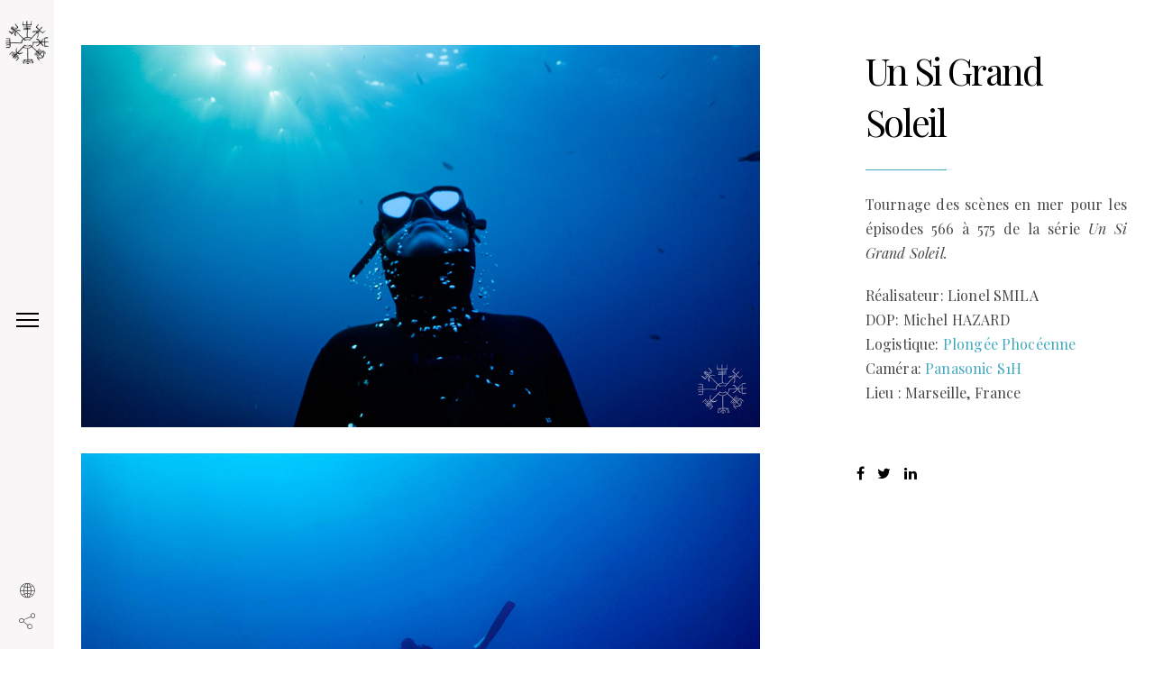

--- FILE ---
content_type: text/html; charset=UTF-8
request_url: https://bifrost.fr/portfolio/usgs/
body_size: 10966
content:
<!-- This page is cached by the Hummingbird Performance plugin v3.9.4 - https://wordpress.org/plugins/hummingbird-performance/. --><!DOCTYPE html>
<html lang="fr-FR">
<head>
	<meta charset="UTF-8">
	<meta name="viewport" content="width=device-width, initial-scale=1">
	<link rel="profile" href="http://gmpg.org/xfn/11">
	<link rel="pingback" href="https://bifrost.fr/xmlrpc.php">
	<meta name='robots' content='index, follow, max-image-preview:large, max-snippet:-1, max-video-preview:-1' />
<link rel="alternate" href="https://bifrost.fr/portfolio/usgs/" hreflang="fr" />
<link rel="alternate" href="https://bifrost.fr/en/portfolio/usgs-en/" hreflang="en" />

	<!-- This site is optimized with the Yoast SEO plugin v26.6 - https://yoast.com/wordpress/plugins/seo/ -->
	<title>Tournage série &quot;Un Si Grand Soleil&quot;</title>
	<meta name="description" content="Tournage série &quot;Un Si Grand Soleil&quot;. Prises de vue sous-marines pour le tournage de la série Un Si Grand Soleil." />
	<link rel="canonical" href="https://bifrost.fr/portfolio/usgs/" />
	<meta property="og:locale" content="fr_FR" />
	<meta property="og:locale:alternate" content="en_GB" />
	<meta property="og:type" content="article" />
	<meta property="og:title" content="Tournage série &quot;Un Si Grand Soleil&quot;" />
	<meta property="og:description" content="Tournage série &quot;Un Si Grand Soleil&quot;. Prises de vue sous-marines pour le tournage de la série Un Si Grand Soleil." />
	<meta property="og:url" content="https://bifrost.fr/portfolio/usgs/" />
	<meta property="og:site_name" content="BIFROST PRODUCTION" />
	<meta property="article:publisher" content="https://www.facebook.com/BifrostUW/" />
	<meta property="article:modified_time" content="2022-09-27T15:38:25+00:00" />
	<meta property="og:image" content="https://bifrost.fr/wp-content/uploads/2017/01/tournage-USGS-05-ok.jpg" />
	<meta property="og:image:width" content="1152" />
	<meta property="og:image:height" content="648" />
	<meta property="og:image:type" content="image/jpeg" />
	<meta name="twitter:card" content="summary_large_image" />
	<meta name="twitter:label1" content="Durée de lecture estimée" />
	<meta name="twitter:data1" content="1 minute" />
	<script type="application/ld+json" class="yoast-schema-graph">{"@context":"https://schema.org","@graph":[{"@type":"WebPage","@id":"https://bifrost.fr/portfolio/usgs/","url":"https://bifrost.fr/portfolio/usgs/","name":"Tournage série \"Un Si Grand Soleil\"","isPartOf":{"@id":"https://bifrost.fr/#website"},"primaryImageOfPage":{"@id":"https://bifrost.fr/portfolio/usgs/#primaryimage"},"image":{"@id":"https://bifrost.fr/portfolio/usgs/#primaryimage"},"thumbnailUrl":"https://bifrost.fr/wp-content/uploads/2017/01/tournage-USGS-05-ok.jpg","datePublished":"2020-11-01T03:16:34+00:00","dateModified":"2022-09-27T15:38:25+00:00","description":"Tournage série \"Un Si Grand Soleil\". Prises de vue sous-marines pour le tournage de la série Un Si Grand Soleil.","breadcrumb":{"@id":"https://bifrost.fr/portfolio/usgs/#breadcrumb"},"inLanguage":"fr-FR","potentialAction":[{"@type":"ReadAction","target":["https://bifrost.fr/portfolio/usgs/"]}]},{"@type":"ImageObject","inLanguage":"fr-FR","@id":"https://bifrost.fr/portfolio/usgs/#primaryimage","url":"https://bifrost.fr/wp-content/uploads/2017/01/tournage-USGS-05-ok.jpg","contentUrl":"https://bifrost.fr/wp-content/uploads/2017/01/tournage-USGS-05-ok.jpg","width":1152,"height":648},{"@type":"BreadcrumbList","@id":"https://bifrost.fr/portfolio/usgs/#breadcrumb","itemListElement":[{"@type":"ListItem","position":1,"name":"Accueil","item":"https://bifrost.fr/"},{"@type":"ListItem","position":2,"name":"Portfolio","item":"https://bifrost.fr/portfolio/"},{"@type":"ListItem","position":3,"name":"Un Si Grand Soleil"}]},{"@type":"WebSite","@id":"https://bifrost.fr/#website","url":"https://bifrost.fr/","name":"BIFROST PRODUCTION","description":"Imagerie sous-marine et aérienne","publisher":{"@id":"https://bifrost.fr/#organization"},"potentialAction":[{"@type":"SearchAction","target":{"@type":"EntryPoint","urlTemplate":"https://bifrost.fr/?s={search_term_string}"},"query-input":{"@type":"PropertyValueSpecification","valueRequired":true,"valueName":"search_term_string"}}],"inLanguage":"fr-FR"},{"@type":"Organization","@id":"https://bifrost.fr/#organization","name":"BIFROST","url":"https://bifrost.fr/","logo":{"@type":"ImageObject","inLanguage":"fr-FR","@id":"https://bifrost.fr/#/schema/logo/image/","url":"https://bifrost.fr/wp-content/uploads/2022/10/BifrostLogoHeader.png","contentUrl":"https://bifrost.fr/wp-content/uploads/2022/10/BifrostLogoHeader.png","width":132,"height":132,"caption":"BIFROST"},"image":{"@id":"https://bifrost.fr/#/schema/logo/image/"},"sameAs":["https://www.facebook.com/BifrostUW/","https://www.instagram.com/erwan_bifrost/"]}]}</script>
	<!-- / Yoast SEO plugin. -->


<link rel='dns-prefetch' href='//maps.google.com' />
<link rel='dns-prefetch' href='//unpkg.com' />
<link rel='dns-prefetch' href='//fonts.googleapis.com' />
<link rel='dns-prefetch' href='//fonts.gstatic.com' />
<link rel='dns-prefetch' href='//ajax.googleapis.com' />
<link rel='dns-prefetch' href='//apis.google.com' />
<link rel='dns-prefetch' href='//google-analytics.com' />
<link rel='dns-prefetch' href='//www.google-analytics.com' />
<link rel='dns-prefetch' href='//ssl.google-analytics.com' />
<link rel='dns-prefetch' href='//youtube.com' />
<link rel='dns-prefetch' href='//s.gravatar.com' />
<link href='http://fonts.googleapis.com' rel='preconnect' />
<link href='//fonts.gstatic.com' crossorigin='' rel='preconnect' />
<link rel="alternate" type="application/rss+xml" title="BIFROST PRODUCTION &raquo; Flux" href="https://bifrost.fr/feed/" />
<link rel="alternate" type="application/rss+xml" title="BIFROST PRODUCTION &raquo; Flux des commentaires" href="https://bifrost.fr/comments/feed/" />
<link rel="alternate" title="oEmbed (JSON)" type="application/json+oembed" href="https://bifrost.fr/wp-json/oembed/1.0/embed?url=https%3A%2F%2Fbifrost.fr%2Fportfolio%2Fusgs%2F&#038;lang=fr" />
<link rel="alternate" title="oEmbed (XML)" type="text/xml+oembed" href="https://bifrost.fr/wp-json/oembed/1.0/embed?url=https%3A%2F%2Fbifrost.fr%2Fportfolio%2Fusgs%2F&#038;format=xml&#038;lang=fr" />
<style id='wp-img-auto-sizes-contain-inline-css' type='text/css'>
img:is([sizes=auto i],[sizes^="auto," i]){contain-intrinsic-size:3000px 1500px}
/*# sourceURL=wp-img-auto-sizes-contain-inline-css */
</style>
<link rel='stylesheet' id='ADWAddons-font_awesome_5-css' href='https://bifrost.fr/wp-content/plugins/adn/libs/FontAwesome/v5/fontawesome.min.css' type='text/css' media='all' />
<style id='classic-theme-styles-inline-css' type='text/css'>
/*! This file is auto-generated */
.wp-block-button__link{color:#fff;background-color:#32373c;border-radius:9999px;box-shadow:none;text-decoration:none;padding:calc(.667em + 2px) calc(1.333em + 2px);font-size:1.125em}.wp-block-file__button{background:#32373c;color:#fff;text-decoration:none}
/*# sourceURL=/wp-includes/css/classic-themes.min.css */
</style>
<link rel='stylesheet' id='childstyle-css' href='https://bifrost.fr/wp-content/themes/fortun-child/style.css' type='text/css' media='all' />
<link rel='stylesheet' id='ionicons-css' href='https://bifrost.fr/wp-content/themes/fortun/css/ionicons.min.css' type='text/css' media='all' />
<link rel='stylesheet' id='font-awesome-css' href='https://bifrost.fr/wp-content/themes/fortun/css/font-awesome.min.css' type='text/css' media='all' />
<link rel='stylesheet' id='pe-stroke-css' href='https://bifrost.fr/wp-content/themes/fortun/css/Pe-icon-7-stroke.min.css' type='text/css' media='all' />
<link rel='stylesheet' id='pe-filled-css' href='https://bifrost.fr/wp-content/themes/fortun/css/Pe-icon-7-filled.min.css' type='text/css' media='all' />
<link rel='stylesheet' id='linea-arrows-css' href='https://bifrost.fr/wp-content/themes/fortun/css/linea-arrows.min.css' type='text/css' media='all' />
<link rel='stylesheet' id='linea-basic-css' href='https://bifrost.fr/wp-content/themes/fortun/css/linea-basic.min.css' type='text/css' media='all' />
<link rel='stylesheet' id='linea-elaboration-css' href='https://bifrost.fr/wp-content/themes/fortun/css/linea-elaboration.min.css' type='text/css' media='all' />
<link rel='stylesheet' id='linea-ecommerce-css' href='https://bifrost.fr/wp-content/themes/fortun/css/linea-ecommerce.min.css' type='text/css' media='all' />
<link rel='stylesheet' id='linea-software-css' href='https://bifrost.fr/wp-content/themes/fortun/css/linea-software.min.css' type='text/css' media='all' />
<link rel='stylesheet' id='linea-music-css' href='https://bifrost.fr/wp-content/themes/fortun/css/linea-music.min.css' type='text/css' media='all' />
<link rel='stylesheet' id='linea-weather-css' href='https://bifrost.fr/wp-content/themes/fortun/css/linea-weather.min.css' type='text/css' media='all' />
<link rel='stylesheet' id='webfont-medical-icons-css' href='https://bifrost.fr/wp-content/themes/fortun/css/wfmi-style.min.css' type='text/css' media='all' />
<link rel='stylesheet' id='wphb-2-css' href='https://bifrost.fr/wp-content/uploads/hummingbird-assets/a3b65579eab1af0a581b3a1da8fba3fe.css' type='text/css' media='all' />
<link rel='stylesheet' id='fortun-style-css' href='https://bifrost.fr/wp-content/themes/fortun-child/style.css' type='text/css' media='all' />
<link rel='stylesheet' id='wphb-3-css' href='https://bifrost.fr/wp-content/uploads/hummingbird-assets/4ed23bf00b32d9bc6b13b83bdb57954e.css' type='text/css' media='all' />
<link rel="preload" as="style" href="//fonts.googleapis.com/css?family=Poppins%3A600%7CSource+Sans+Pro%3A400%2C600%2C700&#038;ver=6.9" /><link rel='stylesheet' id='fortun-fonts-css' href='//fonts.googleapis.com/css?family=Poppins%3A600%7CSource+Sans+Pro%3A400%2C600%2C700&#038;ver=6.9' type='text/css' media='print' onload='this.media=&#34;all&#34;' />
<link rel="preload" as="style" href="//fonts.googleapis.com/css?family=Playfair+Display&#038;ver=6.9" /><link rel='stylesheet' id='fortun-google-fonts-additional-css' href='//fonts.googleapis.com/css?family=Playfair+Display&#038;ver=6.9' type='text/css' media='print' onload='this.media=&#34;all&#34;' />
<link rel='stylesheet' id='wphb-4-css' href='https://bifrost.fr/wp-content/uploads/hummingbird-assets/f6759dce5d9255f88d2fdefa77847d91.css' type='text/css' media='all' />
<style id='wphb-4-inline-css' type='text/css'>
body{
				visibility: hidden;
			}.header-icon img{
				max-height:48px;
				height:48px;
			}
			@media (max-width: 767px) {	
				.header-icon img {
					max-height:28px;
				}
			}/* Fortun Custom CSS */
		body{
			font-size: 16px;
			line-height: 1.7;
			text-transform: none;
		}
		h1, .h1{
			font-size: 60px;
		}
		h2, .h2{
			font-size: 50px;
		}
		h3, .h3{
			font-size: 40px;
		}
		h4, .h4{
			font-size: 34px;
		}
		h5, .h5{
			font-size: 28px;
		}
		h6, .h6{
			font-size: 24px;
		}
		ul.nav-menu-content >li, div.nav-menu-content ul > li, ul.nav-menu-content >li >a, div.nav-menu-content ul > li > a{
			font-size: 16px;
		}
		.nav-menu a, .tab-nav-menu a{
			text-transform: none;
		}
		.burg-text{
			color: ;
		}
		@media (max-width: 1199px) {
			.header-navigation-menu.strip-header-menu{
				background-color: rgba(248,246,246,1);
			}
		}
		@media (min-width: 1200px) {
			.strip-header-menu .activeBurg.burg:before, .strip-header-menu .activeBurg.burg:after{
				background-color: ;
			}
			.strip-header-menu.header-sticky.top-sticky .toggle-nav-menu-additional .activeBurg.burg:before, .strip-header-menu.header-sticky.top-sticky .toggle-nav-menu-additional .activeBurg.burg:after{
				background-color: ;
			}
		}
		.header-sticky.top-sticky .toggle-nav-menu-additional .burg-text{
			color: ;
		}
		
		h1, h2, h3, h4, h5, h6,.h1,.h2,.h3,.h4,.h5,.h6, .primary-typo, .vc_tta-title-text{
			line-height: 1.4;
			text-transform: none;
		}
		.section-sub-heading-text, .additional-typo{
			line-height: ;
			text-transform: none;
		}

		.has-menu-button ul.nav-menu-content >li:last-child >a, .has-menu-button div.nav-menu-content >ul >li:last-child >a{
			font-size: 14px;
		}
		.has-menu-button ul.nav-menu-content >li:last-child >a, .has-menu-button div.nav-menu-content >ul >li:last-child >a{
			color: #ffffff !important;
		}

		.special-typo{
			line-height: ;
			text-transform: none;
		}

		.preloader-style-2 .cssload-loader:before{
			border-color: #ffffff;
		}

		/* Fortun Custom Colors */
		blockquote{
			border-color: #40a9c2;
		}

		/* Buttons */
		.btn-default, input.btn-default {
			color: #fff;
			background-color: ;
			border-color: ;
		}
		.btn-default:hover, input.btn-default:hover {
			color: ;
			background-color: transparent;
			border-color: ;
		}
		.btn-primary, input.btn-primary {
			color: #fff;
			background-color: #000000;
			border-color: #000000;
		}
		.btn-primary:hover, input.btn-primary:hover{
			color: #000000;
			background-color: transparent;
			border-color: #000000;
		}
		.btn-accent, input.btn-accent {
			color: #fff;
			background-color: #40a9c2;
			border-color: #40a9c2;
		}
		.btn-accent:hover, input.btn-accent:hover {
			color: #40a9c2;
			background-color: transparent;
			border-color: #40a9c2;
		}
		.btn-alt, .btn-alt:focus, .btn-alt:hover, input.btn-alt, input.btn-alt:focus, input.btn-alt:hover {
			background-color: transparent;
		}
		.btn-default.btn-alt, input.btn-default.btn-alt {
			color: ;
			border-color: ;
		}
		.btn-primary.btn-alt, input.btn-primary.btn-alt {
			color: #000000;
			border-color: #000000;
		}
		.btn-accent.btn-alt, input.btn-accent.btn-alt {
			color: #40a9c2;
			border-color: #40a9c2;
		}
		.btn-default.btn-alt:hover, input.btn-default.btn-alt:hover {
			background-color: ;
			color: #fff;
			border-color: ;
		}
		.btn-primary.btn-alt:hover, input.btn-primary.btn-alt:hover {
			background-color: #000000;
			color: #fff;
			border-color: #000000;
		}
		.btn-accent.btn-alt:hover, input.btn-accent.btn-alt:hover {
			background-color: #40a9c2;
			color: #fff;
			border-color: #40a9c2;
		}
		.btn-link {
			color: #000000;
			border-color: transparent;
		}
		.btn-link:hover {
			border-color: #000000;
		}
		
		/* Custom colors */
		.additional-nav-menu a:hover, .nav-menu-content li a:hover, .nav-menu-content li a:active, .nav-menu-content li.current-menu-item:not(.current_page_item) > a, .nav-menu-content li ul li.current-menu-item:not(.current_page_item) > a, .nav-menu-content li.current-menu-item:not(.current_page_item) > a:hover, .nav-menu-content li ul li.current-menu-item:not(.current_page_item) > a:hover, .tab-nav-menu a:hover, .header-toggle ul a:hover, .post-author a, .post-sharing-buttons a:hover, .widget_fortun_social_icons a:hover, .sidebar .widget-title, .filter a:hover, .filter a:focus, .filter a.active, .section-heading-icon, .agni_custom_heading i{
			color: #40a9c2;
		}
		.nav-menu-content li.current-menu-item:not(.current_page_item) > a, .nav-menu-content li ul li.current-menu-item:not(.current_page_item) > a, .nav-menu-content li.current-menu-item:not(.current_page_item) > a:hover, .nav-menu-content li ul li.current-menu-item:not(.current_page_item) > a:hover{
			color: #40a9c2;
		}
		.nav-menu-content .current_page_ancestor .current-menu-item:not(.current_page_item) > a {
		    color:#000000;
		}
		.nav-menu-content .current_page_ancestor .current-menu-item:not(.current_page_item) > a:hover {
			color:#40a9c2;
		}

		.sticky:before, .owl-dot.active span, .page-numbers li span:not(.dots), .blog-single-post .tags-links a, .pricing-style-1 .pricing-title, #jpreBar{
			background-color: #40a9c2;
		}
		.owl-dot span, #fp-nav ul li a.active span,
#fp-nav ul li:hover a.active span, #multiscroll-nav li .active span, .slides-pagination a.current, .entry-title:after, .page-numbers li span:not(.dots), .widget_fortun_social_icons a:hover, .sidebar .widget-title, .member-meta, .milestone-style-1  .mile-count h3:after, .feature-box-title:after{
			border-color: #40a9c2;
		}

		input[type="text"], input[type="email"], input[type="url"], input[type="password"], input[type="search"], textarea, a, .h1, .h2, .h3, .h4, .h5, .h6, h1, h2, h3, h4, h5, h6, .h1 .small, .h1 small, .h2 .small, .h2 small, .h3 .small, .h3 small, .h4 .small, .h4 small, .h5 .small, .h5 small, .h6 .small, .h6 small, h1 .small, h1 small, h2 .small, h2 small, h3 .small, h3 small, h4 .small, h4 small, h5 .small, h5 small, h6 .small, h6 small, .toggle-nav-menu, .slides-navigation a, .portfolio-navigation-container .post-navigation a, .footer-bar .textwidget i{
			color: #000000;
		}
		.nav-tabs-style-3 .nav-tabs li.active, .divide-line span, .accordion-style-3 .panel-title:not(.collapsed){
			background-color: #000000;
		}
		.nav-tabs-style-1 .nav-tabs li.active a, .nav-tabs li a:hover, .nav-tabs li a:focus, .nav-tabs-style-2 .nav-tabs li.active, .accordion-style-1 .panel-title, .accordion-style-1 .panel-title.collapsed:hover, .accordion-style-1 .panel-title.collapsed:focus, .accordion-style-3 .panel-title:not(.collapsed){
			border-color: #000000;
		}

		body, .post-sharing-buttons a, .widget_fortun_instagram_feed .follow-link{
			color: ;
		}
		.widget_fortun_instagram_feed .follow-link{
			border-color: ;
		}

		/* General & Contact form buttons */
		.btn-default {
			background-color: ;
			border-color: ;
		}
		.btn-default:hover {
			color: ;
			background-color: transparent;
		}
		.btn-primary {
			background-color: #000000;
			border-color: #000000;
		}
		.btn-primary:hover {
			color: #000000;
			background-color: transparent;
		}
		.btn-accent {
			background-color: #40a9c2;
			border-color: #40a9c2;
		}
		.btn-accent:hover {
			color: #40a9c2;
			background-color: transparent;
		}
		.btn-alt, .btn-alt:focus, .btn-alt:hover {
			background-color: transparent;
		}
		.btn-default.btn-alt {
			color: ;
		}
		.btn-primary.btn-alt {
			color: #000000;
		}
		.btn-accent.btn-alt {
			color: #40a9c2;
		}
		.btn-default.btn-alt:hover {
			background-color: ;
			color: #fff;
		}
		.btn-primary.btn-alt:hover {
			background-color: #000000;
			color: #fff;
		}
		.btn-accent.btn-alt:hover {
			background-color: #40a9c2;
			color: #fff;
		}
		.btn-link {
			color: #000000;
			border-color: transparent;
		}
		.btn-link:hover {
			border-color: #000000;
		}

		.has-padding, .has-padding .top-padding, .has-padding .bottom-padding, .has-padding .header-sticky, .has-padding .header-top-bar, .has-padding .header-navigation-menu{
			border-width: 30px;
		}
		@media (max-width:767px) {
			.has-padding, .has-padding .top-padding, .has-padding .bottom-padding{
				border-width: 0;
			}
		}
		@media (min-width:1200px) {
			.has-padding .side-header-menu{
				margin-left: 30px;
				margin-top: 30px;
				bottom: 30px;
			}
		}
		@media (min-width:768px) {
			.has-padding .mfp-main .mfp-container{
				border-width: 30px;
			}
		}
		.has-padding, .has-padding .top-padding, .has-padding .bottom-padding, .has-padding .header-top-bar, .has-padding .header-navigation-menu, .has-padding .mfp-main .mfp-container{
			border-color: #ffffff;
		}

		.toggle-circled{
		    border-color: #474747;
		}
		.header-social a, .header-toggle a, .header-toggle span{
		    color: #474747;
		}
		.header-toggle ul a:hover{
		    color: #40a9c2;
		}
		.header-sticky.top-sticky:not(.side-header-menu) .header-menu-icons-additional-color .toggle-circled{
		    border-color: ;
		}
		.header-sticky.top-sticky:not(.side-header-menu) .header-menu-icons-additional-color .header-social a, .header-sticky.top-sticky:not(.side-header-menu) .header-menu-icons-additional-color .header-toggle a, .header-sticky.top-sticky:not(.side-header-menu) .header-menu-icons-additional-color .header-toggle span{
		    color: ;
		}
		.header-sticky.top-sticky:not(.side-header-menu) .header-menu-icons-additional-color .header-toggle ul a:hover{
		    color: ;
		}
		
		.toggle-nav-menu{
			color: #000000;
		}
		.header-sticky.top-sticky .toggle-nav-menu.toggle-nav-menu-additional{
			color: ;
		}
		/*.burg-text{
			color: #000000;
		}*/
		.burg, .burg:before, .burg:after{
			background-color: #000000;
		}
		.activeBurg{
			background-color: transparent !important;
		}

		.header-sticky.top-sticky .toggle-nav-menu-additional .burg, .header-sticky.top-sticky .toggle-nav-menu-additional .burg:before, .header-sticky.top-sticky .toggle-nav-menu-additional .burg:after{
			background-color: ;
		}
		.activeBurg.burg, .activeBurg.burg:before, .activeBurg.burg:after{
			background-color: #000000;
		}
		.header-sticky.top-sticky .toggle-nav-menu-additional .activeBurg.burg, .header-sticky.top-sticky .toggle-nav-menu-additional .activeBurg.burg:before, .header-sticky.top-sticky .toggle-nav-menu-additional .activeBurg.burg:after{
			background-color: #000000;
		}
		.header-navigation-menu .header-menu-content, .side-header-menu .tab-nav-menu, .reverse_skin.header-sticky.top-sticky.header-navigation-menu.header-menu-border-additional:not(.side-header-menu) .header-menu-content, .reverse_skin.header-sticky.top-sticky.side-header-menu.header-menu-border-additional:not(.side-header-menu) .tab-nav-menu{
			border-left:0;
			border-right:0;
			border-top: 0;
			border-bottom: 0;
			border-style: solid;
		}
		.header-sticky.top-sticky.header-navigation-menu.header-menu-border-additional:not(.side-header-menu) .header-menu-content, .header-sticky.top-sticky.side-header-menu.header-menu-border-additional:not(.side-header-menu) .tab-nav-menu, .reverse_skin.header-navigation-menu .header-menu-content, .reverse_skin.side-header-menu .tab-nav-menu{
			border-top: 0;
			border-bottom: 0;
			border-style: solid;
		}
		
		
		/* Reverse Skin */
		.reverse_skin .toggle-circled{
		    border-color: ;
		}
		.reverse_skin .header-social a, .reverse_skin .header-toggle a, .reverse_skin .header-toggle span{
		    color: ;
		}
		.reverse_skin .header-toggle ul a:hover{
		    color: ;
		}
		.reverse_skin.header-sticky.top-sticky:not(.side-header-menu) .header-menu-icons-additional-color .toggle-circled{
		    border-color: #474747;
		}
		.reverse_skin.header-sticky.top-sticky:not(.side-header-menu) .header-menu-icons-additional-color .header-social a, .reverse_skin.header-sticky.top-sticky:not(.side-header-menu) .header-menu-icons-additional-color .header-toggle a, .reverse_skin.header-sticky.top-sticky:not(.side-header-menu) .header-menu-icons-additional-color .header-toggle span{
		    color: #474747;
		}
		.reverse_skin.header-sticky.top-sticky:not(.side-header-menu) .header-menu-icons-additional-color .header-toggle ul a:hover{
		    color: #40a9c2;
		}
		
		.reverse_skin .toggle-nav-menu{
			color: ;
		}
		.reverse_skin.header-sticky.top-sticky .toggle-nav-menu.toggle-nav-menu-additional{
			color: #000000;
		}
		.reverse_skin .burg, .reverse_skin .burg:before, .reverse_skin .burg:after{
			background-color: ;
		}

		.reverse_skin.header-sticky.top-sticky .toggle-nav-menu-additional .burg, .reverse_skin.header-sticky.top-sticky .toggle-nav-menu-additional .burg:before, .reverse_skin.header-sticky.top-sticky .toggle-nav-menu-additional .burg:after{
			background-color: #000000;
		}
		.reverse_skin .activeBurg.burg, .reverse_skin .activeBurg.burg:before, .reverse_skin .activeBurg.burg:after{
			background-color: #000000;
		}
		.reverse_skin.header-sticky.top-sticky .toggle-nav-menu-additional .activeBurg.burg, .reverse_skin.header-sticky.top-sticky .toggle-nav-menu-additional .activeBurg.burg:before, .reverse_skin.header-sticky.top-sticky .toggle-nav-menu-additional .activeBurg.burg:after{
			background-color: #000000;
		}

		.footer-social .circled{
			color: #000;
		}
		.footer-social a, .footer-social .circled{
			color: #000;
		}
		.footer-social .circled{
			border-color: #000;
		}
		.footer-social a:hover, .footer-social .circled:hover{
			color: #79f8f8;
		}
		.footer-social .circled:hover{
			border-color: #79f8f8;
		}
		.activeBurg.burg, .header-sticky.top-sticky .toggle-nav-menu-additional .activeBurg.burg, .reverse_skin .activeBurg.burg, .reverse_skin.header-sticky.top-sticky .toggle-nav-menu-additional .activeBurg.burg{
			background-color: transparent;
		}
		.portfolio-navigation-container .post-navigation a {
		    background-color: transparent;
		}
                    #header{
   margin: 0 auto;
}
/* your styles here & you can delete above reference */                
/*# sourceURL=wphb-4-inline-css */
</style>
<link rel="preload" as="style" href="https://fonts.googleapis.com/css?family=Playfair+Display%3A400%2C700%2C900%2C400italic%2C700italic%2C900italic&#038;ver=1712856101" /><link rel='stylesheet' id='redux-google-fonts-fortun_options-css' href='https://fonts.googleapis.com/css?family=Playfair+Display%3A400%2C700%2C900%2C400italic%2C700italic%2C900italic&#038;ver=1712856101' type='text/css' media='print' onload='this.media=&#34;all&#34;' />
<script type="text/javascript" src="https://bifrost.fr/wp-content/uploads/hummingbird-assets/07034d1f5cb9353d6154a07fd03f3539.js" id="wphb-5-js"></script>
<script type="text/javascript" id="wphb-5-js-after">
/* <![CDATA[ */
(function($) {                    jQuery(document).ready(function(){
	/* your jquery here */
});                 })(jQuery)
//# sourceURL=wphb-5-js-after
/* ]]> */
</script>
<script type="text/javascript" src="https://bifrost.fr/wp-content/uploads/hummingbird-assets/8f1c13e4df8602a40ede117d4a4a8cfe.js" id="qs-js"></script>
<script type="text/javascript" src="https://unpkg.com/axios/dist/axios.min.js" id="ADWAddons-axios-inputmask-js"></script>
<script type="text/javascript" id="ADWAddons-front-script-js-extra">
/* <![CDATA[ */
var idwajaxurl = "https://bifrost.fr/wp-content/plugins/adn/ajax/adw-ajax.php";
var idwwebsiteid = "bifrost.fr_portfolio";
var wpApiSettings = {"nonce":"bc9ca511b8"};
//# sourceURL=ADWAddons-front-script-js-extra
/* ]]> */
</script>
<script type="text/javascript" src="https://bifrost.fr/wp-content/uploads/hummingbird-assets/28bf0c375b19c86c434514d9ddd5a632.js" id="ADWAddons-front-script-js"></script>
<link rel="https://api.w.org/" href="https://bifrost.fr/wp-json/" /><link rel="alternate" title="JSON" type="application/json" href="https://bifrost.fr/wp-json/wp/v2/portfolio/1194" /><link rel="EditURI" type="application/rsd+xml" title="RSD" href="https://bifrost.fr/xmlrpc.php?rsd" />
<meta name="generator" content="WordPress 6.9" />
<link rel='shortlink' href='https://bifrost.fr/?p=1194' />
<meta name="generator" content="Powered by WPBakery Page Builder - drag and drop page builder for WordPress."/>
<style type="text/css" title="dynamic-css" class="options-output">h1, h2, h3, h4, h5, h6,.h1,.h2,.h3,.h4,.h5,.h6, .primary-typo, .vc_tta-title-text{font-family:"Playfair Display";letter-spacing:-0.05em;font-weight:400;font-style:normal;}body, .default-typo{font-family:"Playfair Display";letter-spacing:0.01em;font-weight:normal;font-style:normal;}.header-icon img{padding-top:0;padding-bottom:0;}.strip-header-bar{background:#f8f6f6;}.header-navigation-menu, .nav-menu-content .sub-menu, .reverse_skin.header-sticky.top-sticky.header-navigation-menu.header-additional-bg-color:not(.side-header-menu), .tab-nav-menu, .border-header-menu + .border-header-menu-footer, .border-header-menu-right, .border-header-menu-left{background:#f8f6f6;}.header-sticky.top-sticky.header-navigation-menu.header-additional-bg-color:not(.side-header-menu), .reverse_skin.header-navigation-menu{background:;}.tab-nav-menu{background:rgba(255,255,255,0,9);}.nav-menu a, .tab-nav-menu a{font-family:"Playfair Display";letter-spacing:0em;font-weight:400;}.nav-menu a,.nav-menu-content li a,.tab-nav-menu a,.reverse_skin.header-sticky.top-sticky:not(.side-header-menu) .nav-menu.nav-menu-additional-color .nav-menu-content > li > a{color:#000000;}.nav-menu a:hover,.nav-menu-content li a:hover,.tab-nav-menu a:hover,.reverse_skin.header-sticky.top-sticky:not(.side-header-menu) .nav-menu.nav-menu-additional-color .nav-menu-content > li > a:hover{color:#40a9c2;}.header-navigation-menu .header-menu-content, .side-header-menu .tab-nav-menu, .reverse_skin.header-sticky.top-sticky.header-navigation-menu.header-menu-border-additional:not(.side-header-menu) .header-menu-content, .reverse_skin.header-sticky.top-sticky.side-header-menu.header-menu-border-additional:not(.side-header-menu) .tab-nav-menu{border-color:;}.header-sticky.top-sticky.header-navigation-menu.header-menu-border-additional:not(.side-header-menu) .header-menu-content, .header-sticky.top-sticky.side-header-menu.header-menu-border-additional:not(.side-header-menu) .tab-nav-menu, .reverse_skin.header-navigation-menu .header-menu-content, .reverse_skin.side-header-menu .tab-nav-menu{border-color:;}.site-footer{background:#f8f6f6;}.footer-logo img{padding-top:0;padding-bottom:0;}.footer-nav-menu a{color:#474747;}.footer-nav-menu a:hover{color:#474747;}</style><noscript><style> .wpb_animate_when_almost_visible { opacity: 1; }</style></noscript><style id='global-styles-inline-css' type='text/css'>
:root{--wp--preset--aspect-ratio--square: 1;--wp--preset--aspect-ratio--4-3: 4/3;--wp--preset--aspect-ratio--3-4: 3/4;--wp--preset--aspect-ratio--3-2: 3/2;--wp--preset--aspect-ratio--2-3: 2/3;--wp--preset--aspect-ratio--16-9: 16/9;--wp--preset--aspect-ratio--9-16: 9/16;--wp--preset--color--black: #000000;--wp--preset--color--cyan-bluish-gray: #abb8c3;--wp--preset--color--white: #ffffff;--wp--preset--color--pale-pink: #f78da7;--wp--preset--color--vivid-red: #cf2e2e;--wp--preset--color--luminous-vivid-orange: #ff6900;--wp--preset--color--luminous-vivid-amber: #fcb900;--wp--preset--color--light-green-cyan: #7bdcb5;--wp--preset--color--vivid-green-cyan: #00d084;--wp--preset--color--pale-cyan-blue: #8ed1fc;--wp--preset--color--vivid-cyan-blue: #0693e3;--wp--preset--color--vivid-purple: #9b51e0;--wp--preset--gradient--vivid-cyan-blue-to-vivid-purple: linear-gradient(135deg,rgb(6,147,227) 0%,rgb(155,81,224) 100%);--wp--preset--gradient--light-green-cyan-to-vivid-green-cyan: linear-gradient(135deg,rgb(122,220,180) 0%,rgb(0,208,130) 100%);--wp--preset--gradient--luminous-vivid-amber-to-luminous-vivid-orange: linear-gradient(135deg,rgb(252,185,0) 0%,rgb(255,105,0) 100%);--wp--preset--gradient--luminous-vivid-orange-to-vivid-red: linear-gradient(135deg,rgb(255,105,0) 0%,rgb(207,46,46) 100%);--wp--preset--gradient--very-light-gray-to-cyan-bluish-gray: linear-gradient(135deg,rgb(238,238,238) 0%,rgb(169,184,195) 100%);--wp--preset--gradient--cool-to-warm-spectrum: linear-gradient(135deg,rgb(74,234,220) 0%,rgb(151,120,209) 20%,rgb(207,42,186) 40%,rgb(238,44,130) 60%,rgb(251,105,98) 80%,rgb(254,248,76) 100%);--wp--preset--gradient--blush-light-purple: linear-gradient(135deg,rgb(255,206,236) 0%,rgb(152,150,240) 100%);--wp--preset--gradient--blush-bordeaux: linear-gradient(135deg,rgb(254,205,165) 0%,rgb(254,45,45) 50%,rgb(107,0,62) 100%);--wp--preset--gradient--luminous-dusk: linear-gradient(135deg,rgb(255,203,112) 0%,rgb(199,81,192) 50%,rgb(65,88,208) 100%);--wp--preset--gradient--pale-ocean: linear-gradient(135deg,rgb(255,245,203) 0%,rgb(182,227,212) 50%,rgb(51,167,181) 100%);--wp--preset--gradient--electric-grass: linear-gradient(135deg,rgb(202,248,128) 0%,rgb(113,206,126) 100%);--wp--preset--gradient--midnight: linear-gradient(135deg,rgb(2,3,129) 0%,rgb(40,116,252) 100%);--wp--preset--font-size--small: 13px;--wp--preset--font-size--medium: 20px;--wp--preset--font-size--large: 36px;--wp--preset--font-size--x-large: 42px;--wp--preset--spacing--20: 0,44rem;--wp--preset--spacing--30: 0,67rem;--wp--preset--spacing--40: 1rem;--wp--preset--spacing--50: 1,5rem;--wp--preset--spacing--60: 2,25rem;--wp--preset--spacing--70: 3,38rem;--wp--preset--spacing--80: 5,06rem;--wp--preset--shadow--natural: 6px 6px 9px rgba(0, 0, 0, 0.2);--wp--preset--shadow--deep: 12px 12px 50px rgba(0, 0, 0, 0.4);--wp--preset--shadow--sharp: 6px 6px 0px rgba(0, 0, 0, 0.2);--wp--preset--shadow--outlined: 6px 6px 0px -3px rgb(255, 255, 255), 6px 6px rgb(0, 0, 0);--wp--preset--shadow--crisp: 6px 6px 0px rgb(0, 0, 0);}:where(.is-layout-flex){gap: 0.5em;}:where(.is-layout-grid){gap: 0.5em;}body .is-layout-flex{display: flex;}.is-layout-flex{flex-wrap: wrap;align-items: center;}.is-layout-flex > :is(*, div){margin: 0;}body .is-layout-grid{display: grid;}.is-layout-grid > :is(*, div){margin: 0;}:where(.wp-block-columns.is-layout-flex){gap: 2em;}:where(.wp-block-columns.is-layout-grid){gap: 2em;}:where(.wp-block-post-template.is-layout-flex){gap: 1.25em;}:where(.wp-block-post-template.is-layout-grid){gap: 1.25em;}.has-black-color{color: var(--wp--preset--color--black) !important;}.has-cyan-bluish-gray-color{color: var(--wp--preset--color--cyan-bluish-gray) !important;}.has-white-color{color: var(--wp--preset--color--white) !important;}.has-pale-pink-color{color: var(--wp--preset--color--pale-pink) !important;}.has-vivid-red-color{color: var(--wp--preset--color--vivid-red) !important;}.has-luminous-vivid-orange-color{color: var(--wp--preset--color--luminous-vivid-orange) !important;}.has-luminous-vivid-amber-color{color: var(--wp--preset--color--luminous-vivid-amber) !important;}.has-light-green-cyan-color{color: var(--wp--preset--color--light-green-cyan) !important;}.has-vivid-green-cyan-color{color: var(--wp--preset--color--vivid-green-cyan) !important;}.has-pale-cyan-blue-color{color: var(--wp--preset--color--pale-cyan-blue) !important;}.has-vivid-cyan-blue-color{color: var(--wp--preset--color--vivid-cyan-blue) !important;}.has-vivid-purple-color{color: var(--wp--preset--color--vivid-purple) !important;}.has-black-background-color{background-color: var(--wp--preset--color--black) !important;}.has-cyan-bluish-gray-background-color{background-color: var(--wp--preset--color--cyan-bluish-gray) !important;}.has-white-background-color{background-color: var(--wp--preset--color--white) !important;}.has-pale-pink-background-color{background-color: var(--wp--preset--color--pale-pink) !important;}.has-vivid-red-background-color{background-color: var(--wp--preset--color--vivid-red) !important;}.has-luminous-vivid-orange-background-color{background-color: var(--wp--preset--color--luminous-vivid-orange) !important;}.has-luminous-vivid-amber-background-color{background-color: var(--wp--preset--color--luminous-vivid-amber) !important;}.has-light-green-cyan-background-color{background-color: var(--wp--preset--color--light-green-cyan) !important;}.has-vivid-green-cyan-background-color{background-color: var(--wp--preset--color--vivid-green-cyan) !important;}.has-pale-cyan-blue-background-color{background-color: var(--wp--preset--color--pale-cyan-blue) !important;}.has-vivid-cyan-blue-background-color{background-color: var(--wp--preset--color--vivid-cyan-blue) !important;}.has-vivid-purple-background-color{background-color: var(--wp--preset--color--vivid-purple) !important;}.has-black-border-color{border-color: var(--wp--preset--color--black) !important;}.has-cyan-bluish-gray-border-color{border-color: var(--wp--preset--color--cyan-bluish-gray) !important;}.has-white-border-color{border-color: var(--wp--preset--color--white) !important;}.has-pale-pink-border-color{border-color: var(--wp--preset--color--pale-pink) !important;}.has-vivid-red-border-color{border-color: var(--wp--preset--color--vivid-red) !important;}.has-luminous-vivid-orange-border-color{border-color: var(--wp--preset--color--luminous-vivid-orange) !important;}.has-luminous-vivid-amber-border-color{border-color: var(--wp--preset--color--luminous-vivid-amber) !important;}.has-light-green-cyan-border-color{border-color: var(--wp--preset--color--light-green-cyan) !important;}.has-vivid-green-cyan-border-color{border-color: var(--wp--preset--color--vivid-green-cyan) !important;}.has-pale-cyan-blue-border-color{border-color: var(--wp--preset--color--pale-cyan-blue) !important;}.has-vivid-cyan-blue-border-color{border-color: var(--wp--preset--color--vivid-cyan-blue) !important;}.has-vivid-purple-border-color{border-color: var(--wp--preset--color--vivid-purple) !important;}.has-vivid-cyan-blue-to-vivid-purple-gradient-background{background: var(--wp--preset--gradient--vivid-cyan-blue-to-vivid-purple) !important;}.has-light-green-cyan-to-vivid-green-cyan-gradient-background{background: var(--wp--preset--gradient--light-green-cyan-to-vivid-green-cyan) !important;}.has-luminous-vivid-amber-to-luminous-vivid-orange-gradient-background{background: var(--wp--preset--gradient--luminous-vivid-amber-to-luminous-vivid-orange) !important;}.has-luminous-vivid-orange-to-vivid-red-gradient-background{background: var(--wp--preset--gradient--luminous-vivid-orange-to-vivid-red) !important;}.has-very-light-gray-to-cyan-bluish-gray-gradient-background{background: var(--wp--preset--gradient--very-light-gray-to-cyan-bluish-gray) !important;}.has-cool-to-warm-spectrum-gradient-background{background: var(--wp--preset--gradient--cool-to-warm-spectrum) !important;}.has-blush-light-purple-gradient-background{background: var(--wp--preset--gradient--blush-light-purple) !important;}.has-blush-bordeaux-gradient-background{background: var(--wp--preset--gradient--blush-bordeaux) !important;}.has-luminous-dusk-gradient-background{background: var(--wp--preset--gradient--luminous-dusk) !important;}.has-pale-ocean-gradient-background{background: var(--wp--preset--gradient--pale-ocean) !important;}.has-electric-grass-gradient-background{background: var(--wp--preset--gradient--electric-grass) !important;}.has-midnight-gradient-background{background: var(--wp--preset--gradient--midnight) !important;}.has-small-font-size{font-size: var(--wp--preset--font-size--small) !important;}.has-medium-font-size{font-size: var(--wp--preset--font-size--medium) !important;}.has-large-font-size{font-size: var(--wp--preset--font-size--large) !important;}.has-x-large-font-size{font-size: var(--wp--preset--font-size--x-large) !important;}
/*# sourceURL=global-styles-inline-css */
</style>
</head>

    <body id="skrollr-body" class="wp-singular portfolio-template-default single single-portfolio postid-1194 wp-theme-fortun wp-child-theme-fortun-child wpb-js-composer js-comp-ver-6.5.0 vc_responsive has-animation-mobile has-parallax-mobile">

        
        <div class="top-padding"></div>
        <div class="bottom-padding"></div>
        
        <div id="page" class="hfeed site wrapper  ">
            <header id="masthead" class="site-header" role="banner">            
                <!-- Header -->  
                                <div class="header-navigation-menu strip-header-menu side-header-menu header-sticky header-additional-bg-color header-menu-border-additional  clearfix" data-sticky = "1" >
                    <div class="header-navigation-menu-container strip-header-menu-container ">
                          
            <div class="header-icon header-logo-additional-bg-color">
                                    <a href="https://bifrost.fr/" class="logo-icon logo-main"><img src="https://bifrost.fr/wp-content/uploads/2022/10/BifrostLogoHeader.png" alt="BIFROST PRODUCTION"></a>            </div>
                                <div class="header-menu-content">
                            <div class="container">
                                <div class="header-menu-flex right-menu-flex lmi">
                                      
            <div class="header-icon header-logo-additional-bg-color">
                                    <a href="https://bifrost.fr/" class="logo-icon logo-main"><img src="https://bifrost.fr/wp-content/uploads/2022/10/BifrostLogoHeader.png" alt="BIFROST PRODUCTION"></a>            </div>
                                            <div class="header-menu clearfix">
                                                                                    <nav class="nav-menu nav-menu-additional-color page-scroll" >
                                                <ul id="navigation" class="nav-menu-content"><li id="menu-item-1313" class="menu-item menu-item-type-post_type menu-item-object-page menu-item-home menu-item-1313"><a href="https://bifrost.fr/">Accueil</a></li>
<li id="menu-item-1310" class="menu-item menu-item-type-post_type menu-item-object-page menu-item-1310"><a href="https://bifrost.fr/qui-sommes-nous/">Qui sommes nous</a></li>
<li id="menu-item-2255" class="menu-item menu-item-type-post_type menu-item-object-page menu-item-2255"><a href="https://bifrost.fr/showreel/">Showreel</a></li>
<li id="menu-item-1309" class="menu-item menu-item-type-post_type menu-item-object-page menu-item-1309"><a href="https://bifrost.fr/projets/">Projets</a></li>
<li id="menu-item-1308" class="menu-item menu-item-type-post_type menu-item-object-page menu-item-1308"><a href="https://bifrost.fr/materiel/">Matériel</a></li>
<li id="menu-item-2020" class="menu-item menu-item-type-post_type menu-item-object-page menu-item-2020"><a href="https://bifrost.fr/photographe-plateau/">Photographie de Plateau</a></li>
<li id="menu-item-1306" class="menu-item menu-item-type-post_type menu-item-object-page menu-item-1306"><a href="https://bifrost.fr/contact/">Contact</a></li>
</ul> 
                                            </nav>  
                                                                                <div class="header-menu-toggle-container">
                                            <div class="tab-header-menu-toggle header-menu-toggle toggle-nav-menu toggle-nav-menu-additional ">
                                                <div class="burg-icon"><a href="#"><div class="burg"></div></a></div>
                                            </div> 
                                                                                    </div>
                                    </div>
                                    <div class="header-menu-icons-container">
                                        <div class="header-menu-icons header-menu-icons-additional-color">                <div class="header-toggle header-lang-toggle">
                    <span><i class="pe-7s-global"></i></span>
                    <ul class="header-toogle-polylang">	<li class="lang-item lang-item-43 lang-item-fr current-lang lang-item-first"><a lang="fr-FR" href="https://bifrost.fr/portfolio/usgs/" aria-current="true">Français</a></li>
	<li class="lang-item lang-item-45 lang-item-en"><a lang="en-GB" href="https://bifrost.fr/en/portfolio/usgs-en/">English</a></li>
</ul>
                </div>
              
                            <div class="header-toggle header-social-toggle text-center">
                    <span><i class="pe-7s-share"></i></span> 
                                <ul class="social-icons list-inline">
                                                            <li><a target="_blank" href="https://www.facebook.com/BifrostProduction/"> <i class="fa fa-facebook"></i></a></li>
                                                                    <li><a target="_blank" href="https://www.instagram.com/bifrost_production/"> <i class="fa fa-instagram"></i></a></li>
                                                                    <li><a target="_blank" href="https://sketchfab.com/bifrost_production"> <i class="fa fa-github"></i></a></li>
                                                                    <li><a target="_blank" href="https://vimeo.com/bifrostproduction"> <i class="fa fa-vimeo"></i></a></li>
                                   
                    </ul>
                </div>
                <div class="header-toggle tab-header-social-toggle header-social-toggle tab-social-header text-center">
                    <span><i class="pe-7s-share"></i></span> 
                    <ul class="social-icons list-inline">
                                                            <li><a target="_blank" href="https://www.facebook.com/BifrostProduction/"> <i class="fa fa-facebook"></i></a></li>
                                                                    <li><a target="_blank" href="https://www.instagram.com/bifrost_production/"> <i class="fa fa-instagram"></i></a></li>
                                                                    <li><a target="_blank" href="https://sketchfab.com/bifrost_production"> <i class="fa fa-github"></i></a></li>
                                                                    <li><a target="_blank" href="https://vimeo.com/bifrostproduction"> <i class="fa fa-vimeo"></i></a></li>
                                   
                    </ul>
                </div>
        </div>                                    </div>
                                </div>
                            </div>
                        </div>
                        <nav class="tab-nav-menu tab-invisible page-scroll" data-page-link=0>
                            <ul id="tab-navigation" class="tab-nav-menu-content container-fluid"><li class="menu-item menu-item-type-post_type menu-item-object-page menu-item-home menu-item-1313"><a href="https://bifrost.fr/">Accueil</a></li>
<li class="menu-item menu-item-type-post_type menu-item-object-page menu-item-1310"><a href="https://bifrost.fr/qui-sommes-nous/">Qui sommes nous</a></li>
<li class="menu-item menu-item-type-post_type menu-item-object-page menu-item-2255"><a href="https://bifrost.fr/showreel/">Showreel</a></li>
<li class="menu-item menu-item-type-post_type menu-item-object-page menu-item-1309"><a href="https://bifrost.fr/projets/">Projets</a></li>
<li class="menu-item menu-item-type-post_type menu-item-object-page menu-item-1308"><a href="https://bifrost.fr/materiel/">Matériel</a></li>
<li class="menu-item menu-item-type-post_type menu-item-object-page menu-item-2020"><a href="https://bifrost.fr/photographe-plateau/">Photographie de Plateau</a></li>
<li class="menu-item menu-item-type-post_type menu-item-object-page menu-item-1306"><a href="https://bifrost.fr/contact/">Contact</a></li>
</ul>                        </nav>
                        <div class="header-menu-icons header-menu-icons-additional-color">                <div class="header-toggle header-lang-toggle">
                    <span><i class="pe-7s-global"></i></span>
                    <ul class="header-toogle-polylang">	<li class="lang-item lang-item-43 lang-item-fr current-lang lang-item-first"><a lang="fr-FR" href="https://bifrost.fr/portfolio/usgs/" aria-current="true">Français</a></li>
	<li class="lang-item lang-item-45 lang-item-en"><a lang="en-GB" href="https://bifrost.fr/en/portfolio/usgs-en/">English</a></li>
</ul>
                </div>
              
                            <div class="header-toggle header-social-toggle text-center">
                    <span><i class="pe-7s-share"></i></span> 
                                <ul class="social-icons list-inline">
                                                            <li><a target="_blank" href="https://www.facebook.com/BifrostProduction/"> <i class="fa fa-facebook"></i></a></li>
                                                                    <li><a target="_blank" href="https://www.instagram.com/bifrost_production/"> <i class="fa fa-instagram"></i></a></li>
                                                                    <li><a target="_blank" href="https://sketchfab.com/bifrost_production"> <i class="fa fa-github"></i></a></li>
                                                                    <li><a target="_blank" href="https://vimeo.com/bifrostproduction"> <i class="fa fa-vimeo"></i></a></li>
                                   
                    </ul>
                </div>
                <div class="header-toggle tab-header-social-toggle header-social-toggle tab-social-header text-center">
                    <span><i class="pe-7s-share"></i></span> 
                    <ul class="social-icons list-inline">
                                                            <li><a target="_blank" href="https://www.facebook.com/BifrostProduction/"> <i class="fa fa-facebook"></i></a></li>
                                                                    <li><a target="_blank" href="https://www.instagram.com/bifrost_production/"> <i class="fa fa-instagram"></i></a></li>
                                                                    <li><a target="_blank" href="https://sketchfab.com/bifrost_production"> <i class="fa fa-github"></i></a></li>
                                                                    <li><a target="_blank" href="https://vimeo.com/bifrostproduction"> <i class="fa fa-vimeo"></i></a></li>
                                   
                    </ul>
                </div>
        </div>                            <div class="site-info">
                                                                <div class="footer-content side-footer-content style-1">
                                      
            <nav class="footer-nav-menu additional-nav-menu" >
                 
            </nav>
          
            <div class="footer-text">Copyright © 2021 Tout droits réservés | <a href="https://bifrost.fr/mentions-legales/">Mentions Légales</a></div>
                                            </div>
                            </div><!-- .site-info -->
                                            </div>
                                                                <div class="strip-header-bar">
                            <div class="strip-header-logo">  
            <div class="header-icon header-logo-additional-bg-color">
                                    <a href="https://bifrost.fr/" class="logo-icon logo-main"><img src="https://bifrost.fr/wp-content/uploads/2022/10/BifrostLogoHeader.png" alt="BIFROST PRODUCTION"></a>            </div>
        </div>
                            <div class="strip-header-toggle">
                                <div class="header-menu-toggle strip-header-menu-toggle toggle-nav-menu-additional "><div class="burg-icon"><a href="#"><div class="burg"></div></a></div>                                </div>
                            </div>
                            <div class="strip-header-social-icon">
                                <div class="header-menu-icons header-menu-icons-additional-color">                <div class="header-toggle header-lang-toggle">
                    <span><i class="pe-7s-global"></i></span>
                    <ul class="header-toogle-polylang">	<li class="lang-item lang-item-43 lang-item-fr current-lang lang-item-first"><a lang="fr-FR" href="https://bifrost.fr/portfolio/usgs/" aria-current="true">Français</a></li>
	<li class="lang-item lang-item-45 lang-item-en"><a lang="en-GB" href="https://bifrost.fr/en/portfolio/usgs-en/">English</a></li>
</ul>
                </div>
              
                            <div class="header-toggle header-social-toggle text-center">
                    <span><i class="pe-7s-share"></i></span> 
                                <ul class="social-icons list-inline">
                                                            <li><a target="_blank" href="https://www.facebook.com/BifrostProduction/"> <i class="fa fa-facebook"></i></a></li>
                                                                    <li><a target="_blank" href="https://www.instagram.com/bifrost_production/"> <i class="fa fa-instagram"></i></a></li>
                                                                    <li><a target="_blank" href="https://sketchfab.com/bifrost_production"> <i class="fa fa-github"></i></a></li>
                                                                    <li><a target="_blank" href="https://vimeo.com/bifrostproduction"> <i class="fa fa-vimeo"></i></a></li>
                                   
                    </ul>
                </div>
                <div class="header-toggle tab-header-social-toggle header-social-toggle tab-social-header text-center">
                    <span><i class="pe-7s-share"></i></span> 
                    <ul class="social-icons list-inline">
                                                            <li><a target="_blank" href="https://www.facebook.com/BifrostProduction/"> <i class="fa fa-facebook"></i></a></li>
                                                                    <li><a target="_blank" href="https://www.instagram.com/bifrost_production/"> <i class="fa fa-instagram"></i></a></li>
                                                                    <li><a target="_blank" href="https://sketchfab.com/bifrost_production"> <i class="fa fa-github"></i></a></li>
                                                                    <li><a target="_blank" href="https://vimeo.com/bifrostproduction"> <i class="fa fa-vimeo"></i></a></li>
                                   
                    </ul>
                </div>
        </div>                            </div>
                        </div>
                                    </div>
                            </header><!-- #masthead -->
            <div class="spacer"></div>
    
            <div id="content" class="site-content content strip-header-menu-content">
            
        <div id="primary" class="portfolio-single-post content-area  has-fullwidth-3" >
            <main id="main" class="site-main portfolio-single-post-container container-fluid" role="main">        
            
                
                                        <article id="post-1194" class="portfolio-single-content portfolio-single-layout-side post-1194 portfolio type-portfolio status-publish has-post-thumbnail hentry">  
                        <div class="portfolio-single-container">
                            <div class="portfolio-single-row row ">
                                   
                                                    <div class="portfolio-single-media col-xs-12 col-sm-12 col-md-8">
                        <div class="portfolio-single-media-container" style="margin: -15px 0;">
                                                        <div class="portfolio-side-media" style="padding: 15px;"><div class="agni-gallery img-carousel custom-gallery"><div class="agni-gallery-row row grid-gallery " data-grid="fitRows" style="margin: 0 -15px -30px;"><div class="animate col-xs-12 col-sm-12 col-md-12 custom-gallery-item agni-gallery-column" style="padding: 0 15px 30px; animation-duration: 0,8s; 	animation-delay: 0,4s; -webkit-animation-duration: 0,8s; -webkit-animation-delay: 0,4s" data-animation="fadeInUp" data-animation-offset="95%"><figure class="agni-gallery-figure"><a href="https://bifrost.fr/wp-content/uploads/2017/01/tournage-USGS-05-ok.jpg"><img width="1152" height="648" src="https://bifrost.fr/wp-content/uploads/2017/01/tournage-USGS-05-ok.jpg" class="attachment-full size-full" alt="" decoding="async" fetchpriority="high" srcset="https://bifrost.fr/wp-content/uploads/2017/01/tournage-USGS-05-ok.jpg 1152w, https://bifrost.fr/wp-content/uploads/2017/01/tournage-USGS-05-ok-300x169.jpg 300w, https://bifrost.fr/wp-content/uploads/2017/01/tournage-USGS-05-ok-1024x576.jpg 1024w, https://bifrost.fr/wp-content/uploads/2017/01/tournage-USGS-05-ok-768x432.jpg 768w, https://bifrost.fr/wp-content/uploads/2017/01/tournage-USGS-05-ok-200x113.jpg 200w, https://bifrost.fr/wp-content/uploads/2017/01/tournage-USGS-05-ok-960x540.jpg 960w, https://bifrost.fr/wp-content/uploads/2017/01/tournage-USGS-05-ok-600x338.jpg 600w" sizes="(max-width: 1152px) 100vw, 1152px" /></a></figure></div><div class="animate col-xs-12 col-sm-12 col-md-12 custom-gallery-item agni-gallery-column" style="padding: 0 15px 30px; animation-duration: 0,8s; 	animation-delay: 0,4s; -webkit-animation-duration: 0,8s; -webkit-animation-delay: 0,4s" data-animation="fadeInUp" data-animation-offset="95%"><figure class="agni-gallery-figure"><a href="https://bifrost.fr/wp-content/uploads/2017/01/tyournage-USGS-06-ok.jpg"><img width="1152" height="648" src="https://bifrost.fr/wp-content/uploads/2017/01/tyournage-USGS-06-ok.jpg" class="attachment-full size-full" alt="" decoding="async" srcset="https://bifrost.fr/wp-content/uploads/2017/01/tyournage-USGS-06-ok.jpg 1152w, https://bifrost.fr/wp-content/uploads/2017/01/tyournage-USGS-06-ok-300x169.jpg 300w, https://bifrost.fr/wp-content/uploads/2017/01/tyournage-USGS-06-ok-1024x576.jpg 1024w, https://bifrost.fr/wp-content/uploads/2017/01/tyournage-USGS-06-ok-768x432.jpg 768w, https://bifrost.fr/wp-content/uploads/2017/01/tyournage-USGS-06-ok-200x113.jpg 200w, https://bifrost.fr/wp-content/uploads/2017/01/tyournage-USGS-06-ok-960x540.jpg 960w, https://bifrost.fr/wp-content/uploads/2017/01/tyournage-USGS-06-ok-600x338.jpg 600w" sizes="(max-width: 1152px) 100vw, 1152px" /></a></figure></div><div class="animate col-xs-12 col-sm-12 col-md-12 custom-gallery-item agni-gallery-column" style="padding: 0 15px 30px; animation-duration: 0,8s; 	animation-delay: 0,4s; -webkit-animation-duration: 0,8s; -webkit-animation-delay: 0,4s" data-animation="fadeInUp" data-animation-offset="95%"><figure class="agni-gallery-figure"><a href="https://bifrost.fr/wp-content/uploads/2017/01/tournage-USGS-07-ok.jpg"><img width="1152" height="648" src="https://bifrost.fr/wp-content/uploads/2017/01/tournage-USGS-07-ok.jpg" class="attachment-full size-full" alt="" decoding="async" srcset="https://bifrost.fr/wp-content/uploads/2017/01/tournage-USGS-07-ok.jpg 1152w, https://bifrost.fr/wp-content/uploads/2017/01/tournage-USGS-07-ok-300x169.jpg 300w, https://bifrost.fr/wp-content/uploads/2017/01/tournage-USGS-07-ok-1024x576.jpg 1024w, https://bifrost.fr/wp-content/uploads/2017/01/tournage-USGS-07-ok-768x432.jpg 768w, https://bifrost.fr/wp-content/uploads/2017/01/tournage-USGS-07-ok-200x113.jpg 200w, https://bifrost.fr/wp-content/uploads/2017/01/tournage-USGS-07-ok-960x540.jpg 960w, https://bifrost.fr/wp-content/uploads/2017/01/tournage-USGS-07-ok-600x338.jpg 600w" sizes="(max-width: 1152px) 100vw, 1152px" /></a></figure></div><div class="grid-sizer col-xs-12 col-sm-12 col-md-12 "></div></div></div></div>                        </div>
                    </div>
                                        <div class="portfolio-single-content col-xs-12 col-sm-12 col-md-4">
                        <div class="portfolio-single-content-inner">
                                                        <div class="portfolio-entry-content">
                                <div id="agni-row-64524" class="section-row" ><div class="section-row-bg-container section-row-bg-container-agni-row-64524"><div class="section-row-bg section-row-bg-color "  ></div></div><div class="container-fluid"><div class="vc_row vc_row_fluid has-fullwidth-column vc_row-o-content-top vc_row-flex"><div id="agni-column-95100" class="wpb_column agni_column_container agni_column vc_column_container vc_col-sm-12"><div class="agni_column-inner vc_column-inner text-left"  ><div class="section-column-bg-container section-column-bg-container-agni-column-95100 " ><div class="section-column-bg section-column-bg-color "  ></div></div><div class="wpb_wrapper"><div class=" agni-section-heading text-left ihda" ><h2 class="section-heading-text section-heading-text_responsive" style="font-size:48px;"><span>Un Si Grand Soleil</span></h2><div class="section-divide-line divide-line text-left"><span style="width:90px; height:1px; background-color:#40a9c2"></span></div></div>
	<div id="" class="agni_text_column agni-text-block "  >
		<div align="justify">
<p>Tournage des scènes en mer pour les épisodes 566 à 575 de la série <em>Un Si Grand Soleil.</em></p>
<p>Réalisateur: Lionel SMILA<br />
DOP: Michel HAZARD<br />
Logistique: <a href="https://www.plongeephoceenne.com/"><span style="color: #40a9c2;">Plongée Phocéenne</span></a><br />
Caméra: <a href="https://bifrost.fr/materiel/"><span style="color: #40a9c2;">Panasonic S1H</span></a><br />
Lieu : Marseille, France</p>
</div>

	</div>
</div></div></div></div></div></div>
                            </div>  <!-- .entry-content -->
                            <div class="portfolio-project-details text-left">
                            <div class="portfolio-project-details-container">
                                <div class="portfolio-project-details-inner">
                                                            <div class="portfolio-sharing-buttons">
                            <span class="portfolio-sharing-icon"><i class="pe-7s-share"></i></span>
                            <ul class="portfolio-sharing-list">
                                                                    <li><a href="http://www.facebook.com/sharer.php?u=https://bifrost.fr/portfolio/usgs//&amp;t=Un%20Si%20Grand%20Soleil"><i class="fa fa-facebook"></i></a></li>
                                                                                                    <li><a href="https://twitter.com/intent/tweet?text=Un%20Si%20Grand%20Soleil - https://bifrost.fr/portfolio/usgs/"><i class="fa fa-twitter"></i></a></li>
                                                                                                             
                                    <li><a href="http://www.linkedin.com/shareArticle?mini=true&amp;url=https://bifrost.fr/portfolio/usgs/&amp;title=Un%20Si%20Grand%20Soleil"><i class="fa fa-linkedin"></i></a></li>
                                                            </ul>
                        </div>
                    
                                </div>
                            </div>
                        </div>                        </div>
                    </div>
                           
                            </div>
                            <div class="portfolio-navigation-container">
                                    	<!-- <nav class="portfolio-navigation navigation" role="navigation">
            <h1 class="screen-reader-text">Portfolio navigation</h1>
            <div id="portfolio-nav-links" class="nav-links"> -->
				            <!-- </div>
     	</nav> -->
		 <!-- .nav-links -->
	                            </div>  
                        </div>
                    </article>
                    
                            </main><!-- #main -->
        </div><!-- #primary -->
    
	</div><!-- #content -->
	    
        
        <footer class="site-footer" role="contentinfo">
            <div class="site-info">
                                                    <div id="footer-colophon" class="footer-colophon">
                        <div class="container">
                                                        <div class="footer-content style-1">
                                <div class="footer-text-container">  
            <div class="footer-text">Copyright © 2021 Tout droits réservés | <a href="https://bifrost.fr/mentions-legales/">Mentions Légales</a></div>
            </div><div class="footer-menu-container">  
            <nav class="footer-nav-menu additional-nav-menu" >
                 
            </nav>
        </div>                            </div>
                        </div>
                    </div>
                            </div>
        </footer><!-- .site-footer -->
    </div><!-- #page -->

<script type="speculationrules">
{"prefetch":[{"source":"document","where":{"and":[{"href_matches":"/*"},{"not":{"href_matches":["/wp-*.php","/wp-admin/*","/wp-content/uploads/*","/wp-content/*","/wp-content/plugins/*","/wp-content/themes/fortun-child/*","/wp-content/themes/fortun/*","/*\\?(.+)"]}},{"not":{"selector_matches":"a[rel~=\"nofollow\"]"}},{"not":{"selector_matches":".no-prefetch, .no-prefetch a"}}]},"eagerness":"conservative"}]}
</script>
<script type="text/html" id="wpb-modifications"></script><script type="text/javascript" id="pll_cookie_script-js-after">
/* <![CDATA[ */
(function() {
				var expirationDate = new Date();
				expirationDate.setTime( expirationDate.getTime() + 31536000 * 1000 );
				document.cookie = "pll_language=fr; expires=" + expirationDate.toUTCString() + "; path=/; secure; SameSite=Lax";
			}());

//# sourceURL=pll_cookie_script-js-after
/* ]]> */
</script>
<script type="text/javascript" src="https://bifrost.fr/wp-content/uploads/hummingbird-assets/16a743118f014363c10264058e8b800d.js" id="wphb-6-js"></script>
</body>
</html>
<!-- Hummingbird cache file was created in 2,3061630725861 seconds, on 21-12-25 13:10:45 -->

--- FILE ---
content_type: text/css
request_url: https://bifrost.fr/wp-content/themes/fortun-child/style.css
body_size: 1019
content:
/*
	Theme Name: Fortun child
	Theme URI: https://themeforest.net/item/fortun-multiconcept-wordpress-theme/19341019
	Author: AgniDesigns	
	Version: 1.0
	Description: Multi-Concept WordPress theme
	Author URI: http://themeforest.net/user/AgniHD	
	Template: fortun
*/

@import url("../fortun/style.css");
@import url("../fortun/css/responsive.css");
@font-face {
    font-family: 'terrainregular';
    src: url('/wp-content/themes/fortun-child/assets/fonts/terrain-regular-webfont.woff2') format('woff2'), url('/wp-content/themes/fortun-child/assets/fonts/terrain-regular-webfont.woff') format('woff');
    font-weight: normal;
    font-style: normal;
}

h2.font-terrain.rs-layer {
    font-family: 'terrainregular' !important;
    font-size: 60px !important;
    font-weight: 900 !important;
    margin-top: 20px !important;
    letter-spacing: 1px !important;
}

.page-template-page-private-php {}

.page-template-page-private-php .post-password-form {
    width: 840px;
    margin: 240px auto;
}

@media (min-width: 1200px) {
    .strip-header-menu .header-menu-icons .header-toggle:not(.header-cart-toggle) ul.header-toogle-polylang {
        margin: 0;
        bottom: 0;
        right: -85px;
    }
}

.portfolio-single-layout-side .portfolio-entry-content {
    max-height: 460px;
    overflow-y: inherit;
}

.portfolio-single-row.row {
    display: flex;
    flex-direction: row;
    min-height: 100%;
    align-items: stretch;
    margin-left: 0px !important;
    margin-right: 0px !important;
}


/* 
body.postid-1767 .portfolio-single-row.row,
body.postid-1440 .portfolio-single-row.row,
body.postid-1636 .portfolio-single-row.row,
body.postid-1773 .portfolio-single-row.row,
body.postid-1194 .portfolio-single-row.row {
    display: block
} */

@media (min-width: 992px) {
    .portfolio-single-row.row .portfolio-single-content-inner {
        position: -webkit-sticky;
        position: sticky;
        /* top: 15rem; */
        right: 0;
        height: calc(100vh - 7rem);
        overflow-y: hidden;
    }
    body.postid-1767 .portfolio-single-row.row .portfolio-single-content-inner,
    body.postid-1440 .portfolio-single-row.row .portfolio-single-content-inner,
    body.postid-1636 .portfolio-single-row.row .portfolio-single-content-inner,
    body.postid-1773 .portfolio-single-row.row .portfolio-single-content-inner,
    body.postid-1194 .portfolio-single-row.row .portfolio-single-content-inner {
        height: auto;
    }
}

@media (max-width: 992px) {
    .portfolio-single-row.row {
        display: flex;
        flex-direction: column-reverse;
    }
}

.wpcf7-form .wpcf7-submit {
    background: #40a9c2;
    color: #fff;
}

.wpcf7-form .wpcf7-submit:hover {
    background: #277285;
    color: #fff;
    border: 2px solid #fff;
}

.wpcf7 form.invalid .wpcf7-response-output,
.wpcf7 form.unaccepted .wpcf7-response-output,
.wpcf7 form.payment-required .wpcf7-response-output {
    border-color: #ffb900;
    padding: 10px;
}

.wpcf7 form.sent .wpcf7-response-output {
    border-color: #46b450;
    padding: 10px;
}

.btn-default,
input.btn-default {
    color: #fff;
    background-color: #40a9c2;
    border-color: #3895ab;
}

@media (min-width: 1200px) {
    .mfp-image-popup .mfp-arrow:before,
    .mfp-image-popup .mfp-arrow-left {
        left: 60px;
    }
}

.portfolio-template-default #main {
    margin-top: 50px;
}

@media (max-width: 767px) {
    .header-menu-flex.right-menu-flex.lmi,
    .mfp-image-popup .mfp-arrow-left {
        padding-left: 15px;
        padding-right: 15px;
    }
}

#primary.portfolio-single-post .portfolio-single-container {
    padding-top: 0px;
}

--- FILE ---
content_type: text/css
request_url: https://bifrost.fr/wp-content/uploads/hummingbird-assets/4ed23bf00b32d9bc6b13b83bdb57954e.css
body_size: 3462
content:
/**handles:fortun-style-demo12,fortun-responsive**/
.default-typo,.nav-menu a,.tab-nav-menu a,.vc_tta-title-text,body{font-family:'Playfair Display',sans-serif}.agni-slide-description,.h1,.h2,.h3,.h4,.h5,.h6,.primary-typo,.section-sub-heading-text,.testimonial-quote-cite,blockquote,h1,h2,h3,h4,h5,h6{font-family:'Playfair Display',sans-serif}.blog .posted-on a,.blog-post .entry-title a,.h1,.h2,.h3,.h4,.h5,.h6,h1,h2,h3,h4,h5,h6{color:#000}.btn,.btn-lg,.btn-sm,.btn-xs{text-transform:uppercase}.btn{padding:17px 28px}.btn-lg{padding:20px 36px}.btn-sm{padding:14px 22px}.btn-xs{padding:4px 14px}.tab-nav-menu a{font-size:14px}div.tab-nav-menu-content ul>li>a,ul.tab-nav-menu-content>li>a{font-size:16px}.divide-line span{margin-top:24px;margin-bottom:24px}.agni-section-heading .section-heading-text{margin-bottom:15px}.agni-icon i{border-width:1px}.testimonial-quote-text{font-size:16px;line-height:1.9}
@media (min-width:992px){.border-header-menu-content{margin-right:40px;margin-left:40px;margin-bottom:50px}.header-navigation-menu:not(.side-header-menu) .tab-nav-menu a{font-size:24px}.header-navigation-menu:not(.side-header-menu) .tab-nav-menu li:before{font-size:24px}.has-side-header.left .blog-post-content,.has-side-header.left .blog-single-post-content{float:right}.has-side-header.left .blog-post-sidebar{margin-left:-40px;padding-left:55px}.blog-post .blog-post-content.carousel-blog-post-content{margin:0;padding:0}.has-sticky-footer{position:fixed;left:0;right:0;bottom:0;z-index:-1}}@media (min-width:1200px){.has-padding .side-header-menu{border-left:0;margin-left:30px;margin-top:30px;bottom:30px;height:auto}.fullwidth-header-menu .header-menu-content,.fullwidth-header-menu.header-top-bar{padding:0 15px}.border-header-menu.fullwidth-header-menu .header-menu-content,.border-header-menu.fullwidth-header-menu.header-top-bar{padding:0 25px}.side-header-menu{width:250px;height:100%;position:fixed;top:0;z-index:1044}.admin-bar .side-header-menu{margin-top:32px}.side-header-menu .nav-menu{display:none}.side-header-menu .header-icon{float:none;display:block;text-align:center}.side-header-menu:not(.strip-header-menu) .header-icon{padding:4em 0}.side-header-menu .tab-nav-menu{background-color:transparent;max-height:420px}.side-header-menu .tab-nav-menu,.side-header-menu .tab-nav-menu-content{display:block}.side-header-menu .tab-nav-menu-content{padding-left:30px}.side-header-menu .tab-nav-menu-content{padding-left:20px;margin:20px 0}.side-header-menu .tab-nav-menu-content li{padding:13px 0}.side-header-menu .tab-nav-menu-content li a.indicator{padding:0 10px;font-size:18px;margin-top:3px}.side-header-menu .tab-nav-menu-content .sub-menu{padding-left:15px;padding-top:10px;font-size:14px}.side-header-menu .tab-nav-menu-content .sub-menu li{padding:8px 0}.side-header-menu .header-menu-icons{float:left;padding:0 20px}.side-header-menu:not(.strip-header-menu) .header-search input[type=text],.side-header-menu:not(.strip-header-menu) .header-toggle ul{background-color:transparent}.side-header-menu-content{margin-left:250px}.side-header-menu-content+.footer-bar-bg{margin-left:250px}.side-header-menu-content+.footer-bar-bg+.site-footer,.strip-header-menu-content+.footer-bar-bg+.site-footer{display:none}.side-header-menu-content+.site-footer,.strip-header-menu-content+.site-footer{display:none}.side-header-menu .header-cart-toggle .cart-contents .amount{display:none}.has-side-header .mfp-bg{left:250px;width:auto;right:0}.has-side-header .mfp-container{left:250px;width:auto;right:0}.has-side-header .mfp-preloader .cssload-container,.has-side-header .mfp-preloader .cssload-square-container{padding-left:250px}.strip-header-menu{left:-250px}.strip-header-menu .tab-nav-menu{max-height:560px}.strip-header-bar .header-toggle:not(.tab-header-social-toggle){margin-left:0;padding:7px 0;float:none;display:block}.strip-header-bar .burg{margin:24px 0;margin-right:auto;margin-left:auto}.strip-header-menu-toggle{position:absolute;top:50%;left:0;right:0;margin-top:-50%;cursor:pointer}.strip-header-menu-toggle .burg-text{width:200px;display:block;overflow:hidden;-ms-transform:rotate(-90deg) translateX(-60px);-webkit-transform:rotate(-90deg) translateX(-60px);transform:rotate(-90deg) translateX(-60px);-webkit-transform-origin:0 0;transform-origin:0 0;transition:all 4s}.strip-header-menu .header-menu-icons{padding:0;position:absolute;left:0;right:0;bottom:0;margin-bottom:23px}.strip-header-menu .header-menu-icons .header-social{float:none;display:block;text-align:center;padding:0;margin:auto}.strip-header-menu .header-menu-icons .header-social .social-icons{margin:0}.strip-header-menu .header-menu-icons .header-social li{display:block;padding:8px 0}.strip-header-menu .header-menu-icons .header-toggle span{text-align:center}.strip-header-menu .header-menu-icons .header-toggle span i{font-size:20px}.strip-header-menu .header-menu-icons .header-toggle span:last-child i{font-size:28px}.strip-header-menu .header-menu-icons .header-cart-toggle .cart-contents{display:block}.strip-header-menu .header-menu-icons .header-cart-toggle .product-count{margin-right:10px}.strip-header-menu .header-menu-icons .header-toggle:not(.header-cart-toggle) ul{margin:0;bottom:0;right:-43px}.col-lg-2_5{width:20%}}@media (min-width:1200px) and (max-width:1500px){.side-header-menu-content .mc4wp-form form input[type=email],.side-header-menu-content input[type=search]{max-width:135px}.side-header-menu:not(.strip-header-menu) .header-icon{padding:4.5em 0}.side-header-menu:not(.strip-header-menu) .tab-nav-menu-content{margin:20px 0 18px 0}.side-header-menu .header-menu-icons{margin:14px 0}.side-header-menu:not(.strip-header-menu) .tab-nav-menu{max-height:320px}}@media (max-width:1599px){.agni-slide-title>:first-child{font-size:90%}.agni-slide-buttons a{font-size:18px;padding:16px 32px}.agni-section-heading .section-heading-text_responsive span{font-size:85%}.agni_custom_heading_responsive span{font-size:85%!important}}@media (max-width:1199px){body{overflow-x:hidden;word-wrap:break-word}.side-header-menu .header-menu-content .header-icon{display:inline-block}.side-header-menu .header-menu-content .header-menu-icons{display:inline-flex}.side-header-menu .side-header-menu-container>.header-icon,.side-header-menu .side-header-menu-container>.header-menu-icons{display:none}.side-header-menu .toggle-nav-menu{display:inline-block}.side-header-menu .nav-menu,.strip-header-bar{display:none}.side-header-menu.minimal-header-menu .toggle-nav-menu{display:none}.side-header-menu .tab-header-menu-toggle,.side-header-menu.minimal-header-menu .tab-header-menu-toggle{display:block}.side-header-menu .tab-nav-menu,.side-header-menu .tab-nav-menu a{display:block}.side-header-menu .header-social,.side-header-menu .header-social-toggle{display:none}.side-header-menu .tab-header-social-toggle{display:block}.side-header-menu .header-cart-toggle .cart-contents .amount{display:none}.side-header-menu .toggle-nav-menu div:last-child{position:relative;z-index:2}.side-header-menu .tab-nav-menu{display:-webkit-box;display:-webkit-flex;display:-ms-flexbox;display:flex;-webkit-box-align:center;-webkit-align-items:center;-ms-flex-align:center;align-items:center;position:fixed;top:0;bottom:0;left:auto;right:0;width:100%;height:100%;text-align:center;max-height:none;z-index:1;-webkit-transition:all 0s cubic-bezier(.77, 0, .175, 1);transition:all .8s cubic-bezier(.77, 0, .175, 1)}.side-header-menu .tab-nav-menu.tab-invisible{right:-100%}.side-header-menu .tab-nav-menu-content>li{bottom:-25px}.side-header-menu .tab-nav-menu-content{position:relative}.side-header-menu .tab-nav-menu a{display:inline-block;font-size:18px}.side-header-menu .tab-nav-menu li:before{font-size:18px}.side-header-menu .tab-nav-menu a.indicator{position:absolute;padding-left:20px}.side-header-menu .tab-nav-menu-content .sub-menu{padding-left:0}.side-header-menu .tab-nav-menu-content li{border-bottom:0}.side-header-menu .tab-nav-menu-content .sub-menu li{padding:10px 0}.side-header-menu .tab-nav-menu-content .sub-menu li a{font-size:18px}.side-header-menu .tab-nav-menu-content .sub-menu li .sub-menu li a{font-size:16px}.side-header-menu .site-info{display:none}.header-navigation-menu.shrink-header-menu,.header-navigation-menu.shrink-header-menu .header-logo{min-height:60px}.strip-header-menu .strip-header-menu-container{width:auto;position:static;visibility:visible}.strip-header-menu .strip-header-menu-container{overflow:visible}.strip-header-menu-content{margin-left:0}article.agni-post-slide .entry-content{padding:35px}article.agni-post-slide .entry-title{bottom:35px}.widget_fortun_instagram_feed li{width:74px}.mc4wp-form form input[type=email],input[type=search]{padding-right:5px}.agni-slide-title>:first-child{font-size:80%}.agni-slide-content-inner .agni-slide-divideline span{margin-top:15px;margin-bottom:25px}.agni-slide-buttons a{font-size:16px;padding:14px 30px}.agni-section-heading .section-heading-text_responsive span{font-size:80%}.agni_custom_heading_responsive span{font-size:80%!important}.member-style-3 .member-caption-content,.member-style-3 .member-thumbnail{width:100%;display:block}.milestone-style-2 .mile-icon{padding-right:0;margin-bottom:20px}.milestone-style-2 .mile-description,.milestone-style-2 .mile-icon{display:block}.milestone-style-2 .mile-count{text-align:center}.milestone-style-2{text-align:center}}@media (min-width:768px) and (max-width:1199px){.shrink-header-menu .header-icon{max-height:60px;padding:10px 0}.shrink-header-menu .header-icon .logo-text{font-size:24px}.shrink-header-menu .nav-menu{line-height:60px}.shrink-header-menu .header-menu-icons{margin:14px 0}.shrink-header-menu .toggle-nav-menu{padding-top:0;padding-bottom:0}.shrink-header-menu .header-icon .logo-text{padding:10px 0}.shrink-header-menu .header-icon img{max-height:40px}}@media (max-width:991px){.width2x.col-sm-12{width:100%}.width2x.col-sm-6{width:100%}.width2x.col-sm-4{width:66.66666667%}.header-top-bar{display:none}.header-top-bar+.header-navigation-menu{margin-top:0}.toggle-nav-menu{display:inline-block}.nav-menu{display:none}.header-logo,.header-navigation-menu{min-height:60px}.header-menu-flex.center-menu-flex>div{min-width:0}.header-navigation-menu:not(.minimal-header-menu) .header-menu-toggle-container{display:-webkit-box;display:-webkit-flex;display:-ms-flexbox;display:flex}.minimal-header-menu .toggle-nav-menu{display:none}.toggle-nav-menu{padding:12px 0;margin-left:10px}.burg{margin-top:17px;margin-bottom:16px}.header-menu-icons{margin:14px 0}.header-toggle{margin-left:15px}.header-menu-toggle-container>div{padding-left:10px}.header-menu-flex.center-menu-flex.lmi .header-menu{-webkit-box-flex:initial;-ms-flex:initial;flex:initial}.header-menu-flex.center-menu-flex.lim .header-menu-icons-container,.header-menu-flex.center-menu-flex.lmi .header-menu{-webkit-box-pack:end;-ms-flex-pack:end;justify-content:flex-end}.header-menu-flex.lim .header-menu-icons-container,.header-menu-flex.lmi .header-menu{-webkit-box-ordinal-group:4;-webkit-order:3;-ms-flex-order:3;order:3}.header-menu-flex.lim .header-menu,.header-menu-flex.lmi .header-menu-icons-container{-webkit-box-ordinal-group:3;-webkit-order:2;-ms-flex-order:2;order:2}.header-menu-flex.mli .header-menu-toggle-container>div{padding-left:0;margin-left:0}.header-navigation-menu .tab-header-menu-toggle,.minimal-header-menu .tab-header-menu-toggle{display:block}.center-header-menu.header-navigation-menu .tab-header-menu-toggle{float:left;margin-left:0}.border-header-menu+.border-header-menu-footer,.border-header-menu-left,.border-header-menu-right{display:none}.border-header-menu-content+.site-footer{display:block}.tab-nav-menu,.tab-nav-menu a{display:block}.tab-nav-menu li:before{display:none}.header-social,.header-social-toggle{display:none}.tab-header-social-toggle{display:block}.header-cart-toggle .cart-contents .amount{display:none}.footer-content.style-1:not(.side-footer-content){display:block}.footer-content.style-1:not(.side-footer-content)>div,.footer-content.style-1:not(.side-footer-content)>div:first-child,.footer-content.style-1:not(.side-footer-content)>div:last-child{display:block;text-align:center}.agni-slide-title>:first-child{font-size:70%}.agni-slide-content-inner .agni-slide-divideline span{width:70px;margin-top:15px;margin-bottom:20px}.footer-content.style-1 .footer-menu-container,.footer-content.style-1 .footer-social-container,.footer-content.style-1 .footer-text-container{text-align:left}.blog-row.has-sidebar:not(.left) .blog-post-content,.blog-single-row.has-sidebar:not(.left) .blog-single-post-content{padding-right:15px}.fortun-subscribe-form-style-2 input[type=email]{width:100%}.fortun-subscribe-form-style-2 p:not(:first-child){position:static;margin-top:15px;float:none}.rtb-booking-form .contact,.rtb-booking-form .reservation{width:96%}.has-fallback .section-row-bg{background-image:none!important}.agni-section-heading .section-heading-text_responsive span{font-size:75%}.agni_custom_heading_responsive span{font-size:75%!important}}@media (max-width:767px){.has-padding .bottom-padding,.has-padding .top-padding{display:none}.has-padding,.has-padding .header-navigation-menu,.has-padding .mfp-main .mfp-container{border:0}.back-to-top{right:20px;bottom:20px}article.grid-item.modern .entry-content{padding:25px}article.grid-item.modern.has-post-thumbnail .entry-content{padding:25px}article.agni-post-slide .entry-content{padding:25px}article.grid-item.modern.has-post-thumbnail .entry-title{bottom:25px}article.agni-post-slide .entry-title{bottom:25px}article.list-item{display:block}article.list-item .entry-thumbnail{padding:0}.has-hardcrop:not(.portfolio-no-gutter) .portfolio-row:not(.ignore-thumbnail-settings) .portfolio-thumbnail .portfolio-thumbnail-attachment-image{display:block}.has-hardcrop:not(.portfolio-no-gutter) .portfolio-row:not(.ignore-thumbnail-settings) .portfolio-thumbnail .portfolio-thumbnail-bg{display:none}.width2x.col-xs-6{width:100%}.boxed{padding:0 15px}.boxed .header-navigation-menu:not(.side-header-menu),.boxed .header-sticky:not(.side-header-menu),.boxed .header-top-bar{min-width:100%;margin-left:-15px;margin-right:-15px;padding:0 15px}.header-icon{padding:14px 0}.header-icon .logo-text{font-size:20px;padding:6px 0}.header-icon img{max-height:32px}.toggle-nav-menu{padding:12px 0;margin-left:10px}.burg{margin-top:17px;margin-bottom:16px}.header-menu-icons{margin:14px 0}.header-toggle{margin-left:15px}.header-navigation-menu .tab-nav-menu a,.header-navigation-menu .tab-nav-menu li:before{font-size:18px}.header-navigation-menu .tab-nav-menu a.indicator{padding-left:20px}.header-search input[type=text]{width:240px}.footer-logo a:after{width:70%;margin-left:auto;margin-right:auto}.footer-content.style-1 .text-left,.footer-content.style-1 .text-right{text-align:center}.footer-content.style-2 .footer-social:after{width:60%}.style-2 .footer-social:after{width:200px}form.mc4wp-form .fortun-subscribe-form-style-1{border:0}.fortun-subscribe-form-style-1 p{display:block}.fortun-subscribe-form-style-1 input[type=email]{border:2px solid}.fortun-subscribe-form-style-1 p:not(:first-child){position:static;float:none;text-align:center;margin-top:15px}.fortun-subscribe-form-style-1 input[type=submit]{float:none;border-radius:40px;margin:auto}.agni-slide-title>:first-child{font-size:45%}.agni-slide-description p{font-size:80%}.agni-slide-content-inner .agni-slide-divideline span{width:50px;margin-top:10px;margin-bottom:15px}.agni-slide-buttons a{font-size:15px;padding:12px 24px}.member-style-3 .member-caption-content,.member-style-3 .member-thumbnail{width:100%;display:block}.has-side-header.left:not(.right) .page-shop-content,.has-side-header.left:not(.right) .page-single-shop-content{float:none}.woocommerce-result-count{padding-bottom:20px}.page-shop-content .woocommerce-ordering{position:relative;padding-bottom:40px}.page-single-shop-content .single-product-page .single-product-description{padding-left:15px}.page-single-shop-content .single-product-page .single-product-description .entry-summary{margin-top:40px}.woocommerce .tabs .comment-form input{width:100%}.woocommerce .page-cart-summary .shop_table .product-thumbnail img{max-width:60px}.woocommerce .page-cart-summary .shop_table input[type=submit]{margin-bottom:15px;margin-top:15px}.woocommerce .page-cart-calculation .cart-collaterals{margin-top:40px}body:not(.has-parallax-mobile) .section-column-bg,body:not(.has-parallax-mobile) .section-column-inner-bg,body:not(.has-parallax-mobile) .section-row-bg,body:not(.has-parallax-mobile) .section-row-inner-bg{background-attachment:scroll!important}.agni-section-heading .section-heading-text_responsive span{font-size:70%}.agni_custom_heading_responsive span{font-size:70%!important}.service-box-style-2-icon{width:20%}.call-to-action-style-2 .call-to-action-button,.call-to-action-style-2 .call-to-action-description,.call-to-action-style-2 .call-to-action-icon{display:block}.call-to-action-style-2 .call-to-action-description{width:100%}.call-to-action-style-2 .call-to-action-button{text-align:left;margin-top:15px}.nav-tabs-type-vertical .nav-tabs,.nav-tabs-type-vertical .tab-content{display:inline-block}.nav-tabs-type-vertical .nav-tabs{text-align:left}}

--- FILE ---
content_type: text/css
request_url: https://bifrost.fr/wp-content/themes/fortun/css/responsive.css
body_size: 3563
content:
/* Media Queries for responsive */
@media (min-width:992px) {
	
	.border-header-menu-content {
		margin-right:40px;
	    margin-left:40px;
	    margin-bottom: 50px;
	}
	.header-navigation-menu:not(.side-header-menu) .tab-nav-menu a {
	    font-size: 24px;
	}
	.header-navigation-menu:not(.side-header-menu) .tab-nav-menu li:before {
	    font-size: 24px;
	}
	.has-side-header.left .blog-post-content, .has-side-header.left .blog-single-post-content{
	    float:right;
	}
	.has-side-header.left .blog-post-sidebar{
	    margin-left: -40px;
	    padding-left: 55px;
	}
	.blog-post .blog-post-content.carousel-blog-post-content {
	    margin: 0;
	    padding: 0;
	}
	.has-sticky-footer{
		position: fixed;
		left: 0;
		right: 0;
		bottom: 0;
		z-index: -1;
	}
}
@media (min-width:1200px) {
	
	.has-padding .side-header-menu{
		border-left:0;
		margin-left:30px;
		margin-top:30px;
		bottom:30px;
		height:auto;
	}
	.fullwidth-header-menu .header-menu-content, .fullwidth-header-menu.header-top-bar{
		padding:0 15px;
	}
	.border-header-menu.fullwidth-header-menu .header-menu-content, .border-header-menu.fullwidth-header-menu.header-top-bar{
		padding:0 25px;
	}

	.side-header-menu{
		width: 250px;
	    height: 100%;
	    position: fixed;
	    top:0;
	    z-index: 1044;
	}
	.admin-bar .side-header-menu{
	    margin-top:32px;
	}
	.side-header-menu .nav-menu{
		display:none;
	}
	.side-header-menu .header-icon{
		float:none;
		display: block;
		text-align: center;
	}
	.side-header-menu:not(.strip-header-menu) .header-icon{
		padding: 4em 0;
	}
	.side-header-menu .tab-nav-menu{
		background-color: transparent;
		max-height: 420px;
	}
	.side-header-menu .tab-nav-menu, .side-header-menu .tab-nav-menu-content{
		display:block;
	}
	.side-header-menu .tab-nav-menu-content{
		padding-left:30px;
	}
	.side-header-menu .tab-nav-menu-content{
		padding-left: 20px;
		margin: 20px 0;
	}
	.side-header-menu .tab-nav-menu-content li {
	    padding: 13px 0;
	}
	.side-header-menu .tab-nav-menu-content li a.indicator{
		padding:0px 10px;
		font-size:18px;
	    margin-top: 3px;
	}
	.side-header-menu .tab-nav-menu-content .sub-menu{
		padding-left: 15px;
		padding-top: 10px;
		font-size:14px;
	}
	.side-header-menu .tab-nav-menu-content .sub-menu li{
		padding:8px 0;
	}
	.side-header-menu .header-menu-icons {
	    float: left;
	    padding: 0 20px;
	}
	.side-header-menu:not(.strip-header-menu) .header-toggle ul, .side-header-menu:not(.strip-header-menu) .header-search input[type="text"]{
		background-color:transparent;
	}
	.side-header-menu-content {
	    margin-left:250px;
	}
	
	.side-header-menu-content + .footer-bar-bg{
	    margin-left:250px;
	}
	.side-header-menu-content + .footer-bar-bg + .site-footer, .strip-header-menu-content + .footer-bar-bg + .site-footer{
		display: none;
	}
	.side-header-menu-content + .site-footer, .strip-header-menu-content + .site-footer{
		display: none;
	}

	.side-header-menu .header-cart-toggle .cart-contents .amount{
		display: none;
	}
	
	.has-side-header .mfp-bg{
		left: 250px;
		width: auto;
		right: 0;
	}
	.has-side-header .mfp-container{
		left: 250px;
		width: auto;
		right: 0;
	}
	.has-side-header .mfp-preloader .cssload-square-container, .has-side-header .mfp-preloader .cssload-container{
		padding-left: 250px;
	}
	.strip-header-menu{
		left: -250px;
	}

	.strip-header-menu .tab-nav-menu {
	    max-height: 560px;
	}

	.strip-header-bar .header-toggle:not(.tab-header-social-toggle){
		margin-left: 0;
		padding: 7px 0;
		float: none;
		display: block;
	}

	.strip-header-bar .burg {
		margin: 24px 0;
		margin-right: auto;
		margin-left: auto;
	}
	.strip-header-menu-toggle{
		position: absolute;
	    top: 50%;
	    left: 0;
	    right: 0;
	    margin-top: -50%;
	    cursor: pointer;
	}
	.strip-header-menu-toggle .burg-text{
		width: 200px;
		display: block;
    	overflow: hidden;
		-ms-transform: rotate(-90deg) translateX(-60px);
	    -webkit-transform: rotate(-90deg) translateX(-60px);
	    transform: rotate(-90deg) translateX(-60px);
    	-webkit-transform-origin: 0 0;
    	transform-origin: 0 0;
	    transition: all 4s;
	}
	.strip-header-menu .header-menu-icons{
		padding: 0;
		position: absolute;
		left: 0;
		right: 0;
		bottom: 0;
		margin-bottom: 23px;
	}
	.strip-header-menu .header-menu-icons .header-social{
		float: none;
		display: block;
	    text-align: center;
	    padding: 0;
	    margin: auto;
	}
	.strip-header-menu .header-menu-icons .header-social .social-icons{
		margin: 0
	}
	.strip-header-menu .header-menu-icons .header-social li{
		display: block;
		padding: 8px 0;
	}
	.strip-header-menu .header-menu-icons .header-toggle span{
		text-align: center;
	}
	.strip-header-menu .header-menu-icons .header-toggle span i{
		font-size: 20px;
	}

	.strip-header-menu .header-menu-icons .header-toggle span:last-child i{
		font-size: 28px;
	}
	.strip-header-menu .header-menu-icons .header-cart-toggle .cart-contents{
		display: block;
	}
	.strip-header-menu .header-menu-icons .header-cart-toggle .product-count{
		margin-right: 10px;
	}
	.strip-header-menu .header-menu-icons .header-toggle:not(.header-cart-toggle) ul{
		margin: 0;
		bottom: 0;
		right: -43px;
	}

	.col-lg-2_5{
		width:20%;
	}

}
@media (min-width: 1200px) and (max-width: 1500px){
	.side-header-menu-content input[type="search"], .side-header-menu-content .mc4wp-form form input[type="email"]{
		max-width: 135px;
	}
	.side-header-menu:not(.strip-header-menu) .header-icon{
		padding:4.5em 0;
	}
	.side-header-menu:not(.strip-header-menu) .tab-nav-menu-content{
		margin: 20px 0 18px 0;
	}
	.side-header-menu .header-menu-icons {
	    margin: 14px 0;
	}
	.side-header-menu:not(.strip-header-menu) .tab-nav-menu {
	    max-height: 320px;
	}
}
@media (max-width: 1599px) {
	.agni-slide-title > *:first-child{
		font-size: 90%;
	}
	.agni-slide-buttons a {
	    font-size: 18px;
	    padding: 16px 32px;
	}

	.agni-section-heading .section-heading-text_responsive span{
		font-size: 85%;
	}
	.agni_custom_heading_responsive span {
	    font-size: 85% !important;
	}
}

@media (max-width: 1199px) {
	body{
		overflow-x:hidden;
		word-wrap: break-word;
	}

	.side-header-menu .header-menu-content .header-icon{
		display: inline-block;
	}
	.side-header-menu .header-menu-content .header-menu-icons{
		display: inline-flex;
	}
	.side-header-menu .side-header-menu-container >.header-icon, .side-header-menu .side-header-menu-container >.header-menu-icons{
		display: none;
	}
	.side-header-menu .toggle-nav-menu{
		display: inline-block;
	}
	.side-header-menu .nav-menu, .strip-header-bar{
		display:none;
	}
	.side-header-menu.minimal-header-menu .toggle-nav-menu{
		display: none;
	}
	.side-header-menu  .tab-header-menu-toggle, .side-header-menu.minimal-header-menu .tab-header-menu-toggle{
		display: block;
	}
	.side-header-menu .tab-nav-menu, .side-header-menu .tab-nav-menu a{
		display:block;
	}

	.side-header-menu .header-social, .side-header-menu .header-social-toggle{
		display: none;
	}
	.side-header-menu .tab-header-social-toggle{
		display: block;
	}

	.side-header-menu .header-cart-toggle .cart-contents .amount{
		display: none;
	}
	.side-header-menu .toggle-nav-menu div:last-child{
		position:relative;
		z-index:2;
	}
	.side-header-menu .tab-nav-menu{
		display: -webkit-box;
		display: -webkit-flex;
		display: -ms-flexbox;
		display: flex;
		-webkit-box-align:center;
		-webkit-align-items:center;
		-ms-flex-align:center;
		align-items:center;
		position: fixed;
		top: 0px;
		bottom: 0px;
		left: auto;
		right: 0px;
		width: 100%;
		height: 100%;
		text-align: center;
		max-height: none;
		z-index: 1;
		-webkit-transition:	all 0.8ms cubic-bezier(0.77, 0, 0.175, 1);
		transition:	all 0.8s cubic-bezier(0.77, 0, 0.175, 1);
	}
	.side-header-menu .tab-nav-menu.tab-invisible{
		right: -100%;
	}

	.side-header-menu .tab-nav-menu-content >li{
		bottom: -25px;
	}

	.side-header-menu .tab-nav-menu-content{
		position: relative;
	}

	.side-header-menu .tab-nav-menu a {
	    display: inline-block;
	    font-size: 18px;
	}
	.side-header-menu .tab-nav-menu li:before {
	    font-size: 18px;
	}
	.side-header-menu .tab-nav-menu a.indicator{
		position: absolute;
		padding-left:20px;
	}
	.side-header-menu .tab-nav-menu-content .sub-menu {
		padding-left:0;
	}
	.side-header-menu .tab-nav-menu-content li {
	    border-bottom: 0;
	}
	.side-header-menu .tab-nav-menu-content .sub-menu li{
		padding: 10px 0px;
	}
	.side-header-menu .tab-nav-menu-content .sub-menu li a {
		font-size: 18px;
	}
	.side-header-menu .tab-nav-menu-content .sub-menu li .sub-menu li a{
		font-size: 16px;
	}
	.side-header-menu .site-info {
		display: none;
	}

	.header-navigation-menu.shrink-header-menu, .header-navigation-menu.shrink-header-menu .header-logo{
		min-height:60px;
	}
	.strip-header-menu .strip-header-menu-container{
		width: auto;
   		position: static;
   		visibility: visible;
	}
	.strip-header-menu .strip-header-menu-container{
		overflow: visible;
	}
	.strip-header-menu-content{
		margin-left: 0;
	}

	article.agni-post-slide .entry-content{
		padding: 35px;
	}
	article.agni-post-slide .entry-title{
		bottom: 35px;
	}
	.widget_fortun_instagram_feed li{
		width: 74px;
	}
	input[type="search"], .mc4wp-form form input[type="email"]{
		padding-right: 5px;
	}

	.agni-slide-title > *:first-child{
		font-size: 80%;
	}
	.agni-slide-content-inner .agni-slide-divideline span {
	    margin-top: 15px;
	    margin-bottom: 25px;
	}
	.agni-slide-buttons a {
	    font-size: 16px;
	    padding: 14px 30px;
	}

	.agni-section-heading .section-heading-text_responsive span{
		font-size: 80%;
	}
	.agni_custom_heading_responsive span {
	    font-size: 80% !important;
	}
	
	.member-style-3 .member-caption-content, .member-style-3 .member-thumbnail {
	    width: 100%;
	    display: block;
	}

	.milestone-style-2 .mile-icon{
		padding-right: 0;
		margin-bottom: 20px; 
	}
	.milestone-style-2 .mile-icon, .milestone-style-2 .mile-description{
		display: block;
	}
	.milestone-style-2 .mile-count{
		text-align: center;
	}
	.milestone-style-2{
		text-align: center;
	}

}
@media (min-width: 768px) and (max-width: 1199px) {
	.shrink-header-menu .header-icon{
		max-height:60px;
		padding:10px 0;
	}
	.shrink-header-menu .header-icon .logo-text {
		font-size:24px;
	}
	.shrink-header-menu .nav-menu{
		line-height:60px;
	}
	.shrink-header-menu .header-menu-icons{
		margin:14px 0;
	}
	.shrink-header-menu .toggle-nav-menu{
		padding-top: 0px;
		padding-bottom: 0px;
	}
	.shrink-header-menu .header-icon .logo-text {
		padding:10px 0px;
	}
	.shrink-header-menu .header-icon img {
		max-height:40px;
	}
}

@media (max-width: 991px) {	
	.width2x.col-sm-12{
		width:100%;
	}
	.width2x.col-sm-6{
		width:100%;
	}
	.width2x.col-sm-4{
		width:66.66666667%;
	}
	
	.header-top-bar{
		display: none;
	}
	.header-top-bar + .header-navigation-menu{
		margin-top: 0;
	}
	.toggle-nav-menu{
		display: inline-block;
	}
	.nav-menu {
		display:none;
	}

	.header-navigation-menu, .header-logo{
		min-height: 60px;
	}

	.header-menu-flex.center-menu-flex >div{
		min-width: 0;
	}
	.header-navigation-menu:not(.minimal-header-menu) .header-menu-toggle-container{
		display: -webkit-box;
	    display: -webkit-flex;
	    display: -ms-flexbox;
	    display: flex;
	}
	.minimal-header-menu .toggle-nav-menu{
		display: none;
	}

	.toggle-nav-menu{
		padding: 12px 0;
		margin-left: 10px;
	}
	.burg{
		margin-top: 17px;
		margin-bottom: 16px;
	}
	.header-menu-icons{
		margin:14px 0;
	}
	.header-toggle{
		margin-left: 15px;
	}
	.header-menu-toggle-container >div{
		padding-left: 10px;
	}
	.header-menu-flex.center-menu-flex.lmi .header-menu {
	    -webkit-box-flex: initial;
		-ms-flex: initial;
		flex: initial;
	}
	.header-menu-flex.center-menu-flex.lmi .header-menu, .header-menu-flex.center-menu-flex.lim .header-menu-icons-container {
	    -webkit-box-pack: end;
		-ms-flex-pack: end;
		justify-content: flex-end;
	}

	.header-menu-flex.lmi .header-menu, .header-menu-flex.lim .header-menu-icons-container{
		-webkit-box-ordinal-group: 4;
		-webkit-order: 3;
		-ms-flex-order: 3;
		order: 3;
	}
	.header-menu-flex.lmi .header-menu-icons-container, .header-menu-flex.lim .header-menu{
		-webkit-box-ordinal-group: 3;
		-webkit-order: 2;
		-ms-flex-order: 2;
		order: 2;
	}
	.header-menu-flex.mli .header-menu-toggle-container >div {
	    padding-left: 0;
	    margin-left: 0;
	}
	.header-navigation-menu .tab-header-menu-toggle, .minimal-header-menu .tab-header-menu-toggle{
		display: block;
	}
	.center-header-menu.header-navigation-menu .tab-header-menu-toggle{
		float: left;
		margin-left: 0;
	}
	.border-header-menu + .border-header-menu-footer, .border-header-menu-right, .border-header-menu-left{
		display: none;
	}
	.border-header-menu-content + .site-footer{
		display: block;
	}
	.tab-nav-menu, .tab-nav-menu a{
		display:block;
	}

	.tab-nav-menu li:before{
		display: none;
	}

	.header-social, .header-social-toggle{
		display: none;
	}
	.tab-header-social-toggle{
		display: block;
	}

	.header-cart-toggle .cart-contents .amount{
		display: none;
	}

	.footer-content.style-1:not(.side-footer-content){
		display: block;
	}
	.footer-content.style-1:not(.side-footer-content) >div, .footer-content.style-1:not(.side-footer-content) >div:first-child, .footer-content.style-1:not(.side-footer-content) >div:last-child{
		display: block;
		text-align: center;
	}

	.agni-slide-title > *:first-child{
		font-size: 70%;
	}
	.agni-slide-content-inner .agni-slide-divideline span {
		width: 70px;
	    margin-top: 15px;
	    margin-bottom: 20px;
	}

	.footer-content.style-1 .footer-text-container, .footer-content.style-1 .footer-social-container, .footer-content.style-1 .footer-menu-container{
		text-align: left;
	}
	
	.blog-row.has-sidebar:not(.left) .blog-post-content, .blog-single-row.has-sidebar:not(.left) .blog-single-post-content {
	    padding-right: 15px;
	}

	.fortun-subscribe-form-style-2 input[type="email"]{
		width: 100%;
	}
	.fortun-subscribe-form-style-2 p:not(:first-child) {
		position: static;
		margin-top: 15px;
		float: none;
	}

	.rtb-booking-form .reservation, .rtb-booking-form .contact{
		width: 96%;
	}

	.has-fallback .section-row-bg{
		background-image: none !important;
	}

	.agni-section-heading .section-heading-text_responsive span{
		font-size: 75%;
	}
	.agni_custom_heading_responsive span {
	    font-size: 75% !important;
	}
}

@media (max-width: 767px) {	
	.has-padding .bottom-padding, .has-padding .top-padding{
		display: none;
	}
	.has-padding, .has-padding .header-navigation-menu, .has-padding .mfp-main .mfp-container{
		border:0;
	}
	.back-to-top{
		right: 20px;
		bottom: 20px;
	}

	article.grid-item.modern .entry-content{
		padding: 25px;
	}
	article.grid-item.modern.has-post-thumbnail .entry-content{
		padding: 25px;
	}
	article.agni-post-slide .entry-content{
		padding: 25px;
	}
	article.grid-item.modern.has-post-thumbnail .entry-title{
		bottom: 25px;
	}
	article.agni-post-slide .entry-title{
		bottom: 25px;
	}
	article.list-item{
		display: block;
	}
	article.list-item .entry-thumbnail{
		padding: 0;
	}

	.has-hardcrop:not(.portfolio-no-gutter) .portfolio-row:not(.ignore-thumbnail-settings) .portfolio-thumbnail .portfolio-thumbnail-attachment-image{
		display: block;
	}
	.has-hardcrop:not(.portfolio-no-gutter) .portfolio-row:not(.ignore-thumbnail-settings) .portfolio-thumbnail .portfolio-thumbnail-bg{
		display: none;
	}

	.width2x.col-xs-6{
		width:100%;
	}
	.boxed{
		padding: 0 15px;
	}
	.boxed .header-navigation-menu:not(.side-header-menu), .boxed .header-top-bar, .boxed .header-sticky:not(.side-header-menu) {
	    min-width: 100%;
    	margin-left: -15px;
    	margin-right: -15px;
    	padding: 0 15px;
	}
	.header-icon{
		padding: 14px 0;
	}
	.header-icon .logo-text{
		font-size: 20px;
		padding: 6px 0;
	}
	.header-icon img {
		max-height:32px;
	}
	.toggle-nav-menu{
		padding: 12px 0;
		margin-left: 10px;
	}
	.burg{
		margin-top: 17px;
		margin-bottom: 16px;
	}
	.header-menu-icons{
		margin:14px 0;
	}
	.header-toggle{
		margin-left: 15px;
	}
	.header-navigation-menu .tab-nav-menu a, .header-navigation-menu .tab-nav-menu li:before{
		font-size: 18px;
	}
	.header-navigation-menu .tab-nav-menu a.indicator{
		padding-left: 20px;
	}
	.header-search input[type="text"]{
		width: 240px;
	}

	.footer-logo a:after{
	    width: 70%;
	    margin-left: auto;
	    margin-right: auto;
	}

	.footer-content.style-1 .text-left, .footer-content.style-1 .text-right{
		text-align: center;
	}
	.footer-content.style-2 .footer-social:after{
		width: 60%;
	}
	.style-2 .footer-social:after{
		width:200px;
	}

	form.mc4wp-form .fortun-subscribe-form-style-1{
		border: 0;
	}
	.fortun-subscribe-form-style-1 p{
		display: block;
	}
	.fortun-subscribe-form-style-1 input[type="email"]{
		border: 2px solid;
	}
	.fortun-subscribe-form-style-1 p:not(:first-child){
		position: static;
		float: none;
		text-align: center;
		margin-top: 15px;
	}
	.fortun-subscribe-form-style-1 input[type="submit"]{
		float: none;
		border-radius: 40px;
		margin: auto;
	}

	.agni-slide-title > *:first-child{
		font-size: 45%;
	}
	.agni-slide-description p {
	    font-size: 80%;
	}
	.agni-slide-content-inner .agni-slide-divideline span {
		width: 50px;
	    margin-top: 10px;
	    margin-bottom: 15px;
	}
	.agni-slide-buttons a {
	    font-size: 15px;
	    padding: 12px 24px;
	}

	.member-style-3 .member-caption-content, .member-style-3 .member-thumbnail {
	    width: 100%;
	    display: block;
	}

	.has-side-header.left:not(.right) .page-shop-content, .has-side-header.left:not(.right) .page-single-shop-content {
	    float: none;
	}
	.woocommerce-result-count{
		padding-bottom: 20px;
	}
	.page-shop-content .woocommerce-ordering{
		position: relative;
		padding-bottom: 40px;
	}
	.page-single-shop-content .single-product-page .single-product-description{
		padding-left: 15px;
	}
	.page-single-shop-content .single-product-page .single-product-description .entry-summary {
	    margin-top: 40px;
	}
	.woocommerce .tabs .comment-form input{
	   width:100%;
	}
	.woocommerce .page-cart-summary .shop_table .product-thumbnail img{
	    max-width: 60px;
	}
	.woocommerce .page-cart-summary .shop_table input[type="submit"] {
	    margin-bottom: 15px;
	    margin-top: 15px;
	}
	.woocommerce .page-cart-calculation .cart-collaterals{
		margin-top: 40px;
	}
	body:not(.has-parallax-mobile) .section-row-bg, body:not(.has-parallax-mobile) .section-column-bg, body:not(.has-parallax-mobile) .section-row-inner-bg, body:not(.has-parallax-mobile) .section-column-inner-bg{
		background-attachment: scroll !important;
	}

	.agni-section-heading .section-heading-text_responsive span{
		font-size: 70%;
	}
	.agni_custom_heading_responsive span {
	    font-size: 70% !important;
	}

	.service-box-style-2-icon {
	    width: 20%;
	}

	.call-to-action-style-2 .call-to-action-icon, .call-to-action-style-2 .call-to-action-description, .call-to-action-style-2 .call-to-action-button{
		display: block;
	}
	.call-to-action-style-2 .call-to-action-description{
		width:100%;
	}
	.call-to-action-style-2 .call-to-action-button{
		text-align: left;
		margin-top: 15px;
	}
	.nav-tabs-type-vertical .nav-tabs, .nav-tabs-type-vertical .tab-content{
		display: inline-block;
	}
	.nav-tabs-type-vertical .nav-tabs{
		text-align: left;
	}

}


--- FILE ---
content_type: text/javascript
request_url: https://bifrost.fr/wp-content/uploads/hummingbird-assets/8f1c13e4df8602a40ede117d4a4a8cfe.js
body_size: 12170
content:
/**handles:qs**/
!function(t){var e,e;"object"==typeof exports&&"undefined"!=typeof module?module.exports=t():"function"==typeof define&&define.amd?define([],t):(e="undefined"!=typeof window?window:"undefined"!=typeof global?global:"undefined"!=typeof self?self:this).Qs=t()}(function(){var t,e,r;return c({1:[function(t,e,r){var o=String.prototype.replace,n=/%20/g,i,a="RFC1738",p="RFC3986";e.exports={default:p,formatters:{RFC1738:function(t){return o.call(t,n,"+")},RFC3986:function(t){return String(t)}},RFC1738:a,RFC3986:p}},{}],2:[function(t,e,r){var o=t(4),n=t(3),t=t(1);e.exports={formats:t,parse:n,stringify:o}},{1:1,3:3,4:4}],3:[function(t,e,r){var y=t(5),s=Object.prototype.hasOwnProperty,d=Array.isArray,h={allowDots:!1,allowEmptyArrays:!1,allowPrototypes:!1,allowSparse:!1,arrayLimit:20,charset:"utf-8",charsetSentinel:!1,comma:!1,decodeDotInKeys:!1,decoder:y.decode,delimiter:"&",depth:5,duplicates:"combine",ignoreQueryPrefix:!1,interpretNumericEntities:!1,parameterLimit:1e3,parseArrays:!0,plainObjects:!1,strictDepth:!1,strictNullHandling:!1,throwOnLimitExceeded:!1},g=function(t){return t.replace(/&#(\d+);/g,function(t,e){return String.fromCharCode(parseInt(e,10))})},m=function(t,e,r){if(t&&"string"==typeof t&&e.comma&&-1<t.indexOf(","))return t.split(",");if(e.throwOnLimitExceeded&&r>=e.arrayLimit)throw new RangeError("Array limit exceeded. Only "+e.arrayLimit+" element"+(1===e.arrayLimit?"":"s")+" allowed in an array.");return t},b="utf8=%26%2310003%3B",v="utf8=%E2%9C%93",c=function t(e,r){var o={__proto__:null},e,e=(e=r.ignoreQueryPrefix?e.replace(/^\?/,""):e).replace(/%5B/gi,"[").replace(/%5D/gi,"]"),n=r.parameterLimit===1/0?void 0:r.parameterLimit,i=e.split(r.delimiter,r.throwOnLimitExceeded?n+1:n);if(r.throwOnLimitExceeded&&i.length>n)throw new RangeError("Parameter limit exceeded. Only "+n+" parameter"+(1===n?"":"s")+" allowed.");var a,p=-1,c=r.charset,l,f,u,f,f,f,u;if(r.charsetSentinel)for(a=0;a<i.length;++a)0===i[a].indexOf("utf8=")&&(i[a]===v?c="utf-8":i[a]===b&&(c="iso-8859-1"),p=a,a=i.length);for(a=0;a<i.length;++a){a!==p&&((f=-1===(f=-1===(f=(u=i[a]).indexOf("]="))?u.indexOf("="):f+1)?(l=r.decoder(u,h.decoder,c,"key"),r.strictNullHandling?null:""):(l=r.decoder(u.slice(0,f),h.decoder,c,"key"),y.maybeMap(m(u.slice(f+1),r,d(o[l])?o[l].length:0),function(t){return r.decoder(t,h.decoder,c,"value")})))&&r.interpretNumericEntities&&"iso-8859-1"===c&&(f=g(String(f))),-1<u.indexOf("[]=")&&(f=d(f)?[f]:f),(u=s.call(o,l))&&"combine"===r.duplicates?o[l]=y.combine(o[l],f):u&&"last"!==r.duplicates||(o[l]=f))}return o},f=function(t,e,r,o){var n=0,i,n;0<t.length&&"[]"===t[t.length-1]&&(i=t.slice(0,-1).join(""),n=Array.isArray(e)&&e[i]?e[i].length:0);for(var a=o?e:m(e,r,n),p=t.length-1;0<=p;--p){var c,l=t[p],c,f,f,u;"[]"===l&&r.parseArrays?c=r.allowEmptyArrays&&(""===a||r.strictNullHandling&&null===a)?[]:y.combine([],a):(c=r.plainObjects?{__proto__:null}:{},f="["===l.charAt(0)&&"]"===l.charAt(l.length-1)?l.slice(1,-1):l,f=r.decodeDotInKeys?f.replace(/%2E/g,"."):f,u=parseInt(f,10),r.parseArrays||""!==f?!isNaN(u)&&l!==f&&String(u)===f&&0<=u&&r.parseArrays&&u<=r.arrayLimit?(c=[])[u]=a:"__proto__"!==f&&(c[f]=a):c={0:a}),a=c}return a},l=function t(e,r,o,n){if(e){var i=o.allowDots?e.replace(/\.([^.[]+)/g,"[$1]"):e,a=/(\[[^[\]]*])/g,p=0<o.depth&&/(\[[^[\]]*])/.exec(i),e=p?i.slice(0,p.index):i,c=[];if(e){if(!o.plainObjects&&s.call(Object.prototype,e)&&!o.allowPrototypes)return;c.push(e)}for(var l=0;0<o.depth&&null!==(p=a.exec(i))&&l<o.depth;){if(l+=1,!o.plainObjects&&s.call(Object.prototype,p[1].slice(1,-1))&&!o.allowPrototypes)return;c.push(p[1])}if(p){if(!0===o.strictDepth)throw new RangeError("Input depth exceeded depth option of "+o.depth+" and strictDepth is true");c.push("["+i.slice(p.index)+"]")}return f(c,r,o,n)}},u=function t(e){if(!e)return h;if(void 0!==e.allowEmptyArrays&&"boolean"!=typeof e.allowEmptyArrays)throw new TypeError("`allowEmptyArrays` option can only be `true` or `false`, when provided");if(void 0!==e.decodeDotInKeys&&"boolean"!=typeof e.decodeDotInKeys)throw new TypeError("`decodeDotInKeys` option can only be `true` or `false`, when provided");if(null!=e.decoder&&"function"!=typeof e.decoder)throw new TypeError("Decoder has to be a function.");if(void 0!==e.charset&&"utf-8"!==e.charset&&"iso-8859-1"!==e.charset)throw new TypeError("The charset option must be either utf-8, iso-8859-1, or undefined");if(void 0!==e.throwOnLimitExceeded&&"boolean"!=typeof e.throwOnLimitExceeded)throw new TypeError("`throwOnLimitExceeded` option must be a boolean");var r=(void 0===e.charset?h:e).charset,o=(void 0===e.duplicates?h:e).duplicates;if("combine"!==o&&"first"!==o&&"last"!==o)throw new TypeError("The duplicates option must be either combine, first, or last");return{allowDots:void 0===e.allowDots?!0===e.decodeDotInKeys||h.allowDots:!!e.allowDots,allowEmptyArrays:"boolean"==typeof e.allowEmptyArrays?!!e.allowEmptyArrays:h.allowEmptyArrays,allowPrototypes:("boolean"==typeof e.allowPrototypes?e:h).allowPrototypes,allowSparse:("boolean"==typeof e.allowSparse?e:h).allowSparse,arrayLimit:("number"==typeof e.arrayLimit?e:h).arrayLimit,charset:r,charsetSentinel:("boolean"==typeof e.charsetSentinel?e:h).charsetSentinel,comma:("boolean"==typeof e.comma?e:h).comma,decodeDotInKeys:("boolean"==typeof e.decodeDotInKeys?e:h).decodeDotInKeys,decoder:("function"==typeof e.decoder?e:h).decoder,delimiter:("string"==typeof e.delimiter||y.isRegExp(e.delimiter)?e:h).delimiter,depth:"number"==typeof e.depth||!1===e.depth?+e.depth:h.depth,duplicates:o,ignoreQueryPrefix:!0===e.ignoreQueryPrefix,interpretNumericEntities:("boolean"==typeof e.interpretNumericEntities?e:h).interpretNumericEntities,parameterLimit:("number"==typeof e.parameterLimit?e:h).parameterLimit,parseArrays:!1!==e.parseArrays,plainObjects:("boolean"==typeof e.plainObjects?e:h).plainObjects,strictDepth:"boolean"==typeof e.strictDepth?!!e.strictDepth:h.strictDepth,strictNullHandling:("boolean"==typeof e.strictNullHandling?e:h).strictNullHandling,throwOnLimitExceeded:"boolean"==typeof e.throwOnLimitExceeded&&e.throwOnLimitExceeded}};e.exports=function(t,e){var r=u(e);if(""===t||null==t)return r.plainObjects?{__proto__:null}:{};for(var o="string"==typeof t?c(t,r):t,n=r.plainObjects?{__proto__:null}:{},i=Object.keys(o),a=0;a<i.length;++a)var p=i[a],p=l(p,o[p],r,"string"==typeof t),n=y.merge(n,p,r);return!0===r.allowSparse?n:y.compact(n)}},{5:5}],4:[function(t,e,r){var F=t(46),M=t(5),c=t(1),l=Object.prototype.hasOwnProperty,y={brackets:function t(e){return e+"[]"},comma:"comma",indices:function t(e,r){return e+"["+r+"]"},repeat:function t(e){return e}},k=Array.isArray,o=Array.prototype.push,N=function(t,e){o.apply(t,k(e)?e:[e])},n=Date.prototype.toISOString,t=c.default,T={addQueryPrefix:!1,allowDots:!1,allowEmptyArrays:!1,arrayFormat:"indices",charset:"utf-8",charsetSentinel:!1,commaRoundTrip:!1,delimiter:"&",encode:!0,encodeDotInKeys:!1,encoder:M.encode,encodeValuesOnly:!1,filter:void 0,format:t,formatter:c.formatters[t],indices:!1,serializeDate:function t(e){return n.call(e)},skipNulls:!1,strictNullHandling:!1},U=function t(e){return"string"==typeof e||"number"==typeof e||"boolean"==typeof e||"symbol"==typeof e||"bigint"==typeof e},L={},s=function t(e,r,o,n,i,a,p,c,l,f,u,y,s,d,h,g,m,b){for(var v=e,w=b,S=0,A=!1;void 0!==(w=w.get(L))&&!A;){var x=w.get(e);if(S+=1,void 0!==x){if(x===S)throw new RangeError("Cyclic object value");A=!0}void 0===w.get(L)&&(S=0)}if("function"==typeof f?v=f(r,v):v instanceof Date?v=s(v):"comma"===o&&k(v)&&(v=M.maybeMap(v,function(t){return t instanceof Date?s(t):t})),null===v){if(a)return l&&!g?l(r,T.encoder,m,"key",d):r;v=""}if(U(v)||M.isBuffer(v))return l?[h(g?r:l(r,T.encoder,m,"key",d))+"="+h(l(v,T.encoder,m,"value",d))]:[h(r)+"="+h(String(v))];var O,j=[];if(void 0!==v){var E,O,E=(O="comma"===o&&k(v)?[{value:0<(v=g&&l?M.maybeMap(v,l):v).length?v.join(",")||null:void 0}]:k(f)?f:(E=Object.keys(v),u?E.sort(u):E),c?String(r).replace(/\./g,"%2E"):String(r)),P=n&&k(v)&&1===v.length?E+"[]":E;if(i&&k(v)&&0===v.length)return P+"[]";for(var I=0;I<O.length;++I){var _=O[I],R="object"==typeof _&&_&&void 0!==_.value?_.value:v[_],_,_,D;p&&null===R||(_=y&&c?String(_).replace(/\./g,"%2E"):String(_),_=k(v)?"function"==typeof o?o(P,_):P:P+(y?"."+_:"["+_+"]"),b.set(e,S),(D=F()).set(L,b),N(j,t(R,_,o,n,i,a,p,c,"comma"===o&&g&&k(v)?null:l,f,u,y,s,d,h,g,m,D)))}}return j},d=function t(e){if(!e)return T;if(void 0!==e.allowEmptyArrays&&"boolean"!=typeof e.allowEmptyArrays)throw new TypeError("`allowEmptyArrays` option can only be `true` or `false`, when provided");if(void 0!==e.encodeDotInKeys&&"boolean"!=typeof e.encodeDotInKeys)throw new TypeError("`encodeDotInKeys` option can only be `true` or `false`, when provided");if(null!=e.encoder&&"function"!=typeof e.encoder)throw new TypeError("Encoder has to be a function.");var r=e.charset||T.charset;if(void 0!==e.charset&&"utf-8"!==e.charset&&"iso-8859-1"!==e.charset)throw new TypeError("The charset option must be either utf-8, iso-8859-1, or undefined");var o=c.default;if(void 0!==e.format){if(!l.call(c.formatters,e.format))throw new TypeError("Unknown format option provided.");o=e.format}var n,i=c.formatters[o],a=T.filter;if("function"!=typeof e.filter&&!k(e.filter)||(a=e.filter),n=e.arrayFormat in y?e.arrayFormat:"indices"in e?e.indices?"indices":"repeat":T.arrayFormat,"commaRoundTrip"in e&&"boolean"!=typeof e.commaRoundTrip)throw new TypeError("`commaRoundTrip` must be a boolean, or absent");var p=void 0===e.allowDots?!0===e.encodeDotInKeys||T.allowDots:!!e.allowDots;return{addQueryPrefix:("boolean"==typeof e.addQueryPrefix?e:T).addQueryPrefix,allowDots:p,allowEmptyArrays:"boolean"==typeof e.allowEmptyArrays?!!e.allowEmptyArrays:T.allowEmptyArrays,arrayFormat:n,charset:r,charsetSentinel:("boolean"==typeof e.charsetSentinel?e:T).charsetSentinel,commaRoundTrip:!!e.commaRoundTrip,delimiter:(void 0===e.delimiter?T:e).delimiter,encode:("boolean"==typeof e.encode?e:T).encode,encodeDotInKeys:("boolean"==typeof e.encodeDotInKeys?e:T).encodeDotInKeys,encoder:("function"==typeof e.encoder?e:T).encoder,encodeValuesOnly:("boolean"==typeof e.encodeValuesOnly?e:T).encodeValuesOnly,filter:a,format:o,formatter:i,serializeDate:("function"==typeof e.serializeDate?e:T).serializeDate,skipNulls:("boolean"==typeof e.skipNulls?e:T).skipNulls,sort:"function"==typeof e.sort?e.sort:null,strictNullHandling:("boolean"==typeof e.strictNullHandling?e:T).strictNullHandling}};e.exports=function(t,e){var r,o=t,n=d(e),i=("function"==typeof n.filter?o=(0,n.filter)("",o):k(n.filter)&&(r=n.filter),[]);if("object"!=typeof o||null===o)return"";var a=y[n.arrayFormat],p="comma"===a&&n.commaRoundTrip,r=r||Object.keys(o);n.sort&&r.sort(n.sort);for(var c=F(),l=0;l<r.length;++l){var f=r[l],u=o[f];n.skipNulls&&null===u||N(i,s(u,f,a,p,n.allowEmptyArrays,n.strictNullHandling,n.skipNulls,n.encodeDotInKeys,n.encode?n.encoder:null,n.filter,n.sort,n.allowDots,n.serializeDate,n.format,n.formatter,n.encodeValuesOnly,n.charset,c))}var t=i.join(n.delimiter),e=!0===n.addQueryPrefix?"?":"";return n.charsetSentinel&&("iso-8859-1"===n.charset?e+="utf8=%26%2310003%3B&":e+="utf8=%E2%9C%93&"),0<t.length?e+t:""}},{1:1,46:46,5:5}],5:[function(t,e,r){var s=t(1),p=Object.prototype.hasOwnProperty,c=Array.isArray,d=(()=>{for(var t=[],e=0;e<256;++e)t.push("%"+((e<16?"0":"")+e.toString(16)).toUpperCase());return t})(),u=function t(e){for(;1<e.length;){var r=e.pop(),o=r.obj[r.prop];if(c(o)){for(var n=[],i=0;i<o.length;++i)void 0!==o[i]&&n.push(o[i]);r.obj[r.prop]=n}}},l=function t(e,r){for(var o=r&&r.plainObjects?{__proto__:null}:{},n=0;n<e.length;++n)void 0!==e[n]&&(o[n]=e[n]);return o},o,n=function t(e,r){return Object.keys(r).reduce(function(t,e){return t[e]=r[e],t},e)},i,h=1024,a,f,y,g,m,b;e.exports={combine:function t(e,r){return[].concat(e,r)},compact:function t(e){for(var r=[{obj:{o:e},prop:"o"}],o=[],n=0;n<r.length;++n)for(var i=r[n],a=i.obj[i.prop],p=Object.keys(a),c=0;c<p.length;++c){var l=p[c],f=a[l];"object"==typeof f&&null!==f&&-1===o.indexOf(f)&&(r.push({obj:a,prop:l}),o.push(f))}return u(r),e},decode:function(t,e,r){var o=t.replace(/\+/g," ");if("iso-8859-1"===r)return o.replace(/%[0-9a-f]{2}/gi,unescape);try{return decodeURIComponent(o)}catch(t){return o}},encode:function t(e,r,o,n,i){if(0===e.length)return e;var a=e;if("symbol"==typeof e?a=Symbol.prototype.toString.call(e):"string"!=typeof e&&(a=String(e)),"iso-8859-1"===o)return escape(a).replace(/%u[0-9a-f]{4}/gi,function(t){return"%26%23"+parseInt(t.slice(2),16)+"%3B"});for(var p="",c=0;c<a.length;c+=h){for(var l=a.length>=h?a.slice(c,c+h):a,f=[],u=0;u<l.length;++u){var y=l.charCodeAt(u);45===y||46===y||95===y||126===y||48<=y&&y<=57||65<=y&&y<=90||97<=y&&y<=122||i===s.RFC1738&&(40===y||41===y)?f[f.length]=l.charAt(u):y<128?f[f.length]=d[y]:y<2048?f[f.length]=d[192|y>>6]+d[128|63&y]:y<55296||57344<=y?f[f.length]=d[224|y>>12]+d[128|y>>6&63]+d[128|63&y]:(u+=1,y=65536+((1023&y)<<10|1023&l.charCodeAt(u)),f[f.length]=d[240|y>>18]+d[128|y>>12&63]+d[128|y>>6&63]+d[128|63&y])}p+=f.join("")}return p},isBuffer:function t(e){return!(!e||"object"!=typeof e||!(e.constructor&&e.constructor.isBuffer&&e.constructor.isBuffer(e)))},isRegExp:function t(e){return"[object RegExp]"===Object.prototype.toString.call(e)},maybeMap:function t(e,r){if(c(e)){for(var o=[],n=0;n<e.length;n+=1)o.push(r(e[n]));return o}return r(e)},merge:function o(n,i,a){if(!i)return n;if("object"!=typeof i&&"function"!=typeof i){if(c(n))n.push(i);else{if(!n||"object"!=typeof n)return[n,i];(a&&(a.plainObjects||a.allowPrototypes)||!p.call(Object.prototype,i))&&(n[i]=!0)}return n}var t;return n&&"object"==typeof n?(c(t=n)&&!c(i)&&(t=l(n,a)),c(n)&&c(i)?(i.forEach(function(t,e){var r;p.call(n,e)?(r=n[e])&&"object"==typeof r&&t&&"object"==typeof t?n[e]=o(r,t,a):n.push(t):n[e]=t}),n):Object.keys(i).reduce(function(t,e){var r=i[e];return p.call(t,e)?t[e]=o(t[e],r,a):t[e]=r,t},t)):[n].concat(i)}}},{1:1}],46:[function(t,e,r){var o=t(20),n=t(42),i=t(43),a=t(44),p,c=t(45)||a||i;e.exports=function t(){var r,e={assert:function(t){if(!e.has(t))throw new o("Side channel does not contain "+n(t))},delete:function(t){return!!r&&r.delete(t)},get:function(t){return r&&r.get(t)},has:function(t){return!!r&&r.has(t)},set:function(t,e){(r=r||c()).set(t,e)}};return e}},{20:20,42:42,43:43,44:44,45:45}],6:[function(t,e,r){},{}],7:[function(t,e,r){var o=t(24),n=t(8),i=t(9),t=t(11);e.exports=t||o.call(i,n)},{11:11,24:24,8:8,9:9}],8:[function(t,e,r){e.exports=Function.prototype.apply},{}],9:[function(t,e,r){e.exports=Function.prototype.call},{}],24:[function(t,e,r){var t=t(23);e.exports=Function.prototype.bind||t},{23:23}],11:[function(t,e,r){e.exports="undefined"!=typeof Reflect&&Reflect&&Reflect.apply},{}],10:[function(t,e,r){var o=t(24),n=t(20),i=t(9),a=t(7);e.exports=function t(e){if(e.length<1||"function"!=typeof e[0])throw new n("a function is required");return a(o,i,e)}},{20:20,24:24,7:7,9:9}],20:[function(t,e,r){e.exports=TypeError},{}],12:[function(t,e,r){var o=t(25),n=t(10),i=n([o("%String.prototype.indexOf%")]);e.exports=function t(e,r){var r=o(e,!!r);return"function"==typeof r&&-1<i(e,".prototype.")?n([r]):r}},{10:10,25:25}],25:[function(t,e,T){var r,o=t(22),n=t(16),i=t(15),a=t(17),p=t(18),d=t(19),h=t(20),c=t(21),l=t(34),f=t(35),u=t(37),y=t(38),s=t(39),g=t(40),m=t(41),b=Function,v=function(t){try{return b('"use strict"; return ('+t+").constructor;")()}catch(t){}},w=t(30),S=t(14),A=function(){throw new h},x=w?function(){try{return A}catch(t){try{return w(arguments,"callee").get}catch(t){return A}}}():A,O=t(31)(),j=t(28),E=t(26),P=t(27),I=t(8),_=t(9),R={},U="undefined"!=typeof Uint8Array&&j?j(Uint8Array):r,D={__proto__:null,"%AggregateError%":"undefined"==typeof AggregateError?r:AggregateError,"%Array%":Array,"%ArrayBuffer%":"undefined"==typeof ArrayBuffer?r:ArrayBuffer,"%ArrayIteratorPrototype%":O&&j?j([][Symbol.iterator]()):r,"%AsyncFromSyncIteratorPrototype%":r,"%AsyncFunction%":R,"%AsyncGenerator%":R,"%AsyncGeneratorFunction%":R,"%AsyncIteratorPrototype%":R,"%Atomics%":"undefined"==typeof Atomics?r:Atomics,"%BigInt%":"undefined"==typeof BigInt?r:BigInt,"%BigInt64Array%":"undefined"==typeof BigInt64Array?r:BigInt64Array,"%BigUint64Array%":"undefined"==typeof BigUint64Array?r:BigUint64Array,"%Boolean%":Boolean,"%DataView%":"undefined"==typeof DataView?r:DataView,"%Date%":Date,"%decodeURI%":decodeURI,"%decodeURIComponent%":decodeURIComponent,"%encodeURI%":encodeURI,"%encodeURIComponent%":encodeURIComponent,"%Error%":n,"%eval%":eval,"%EvalError%":i,"%Float32Array%":"undefined"==typeof Float32Array?r:Float32Array,"%Float64Array%":"undefined"==typeof Float64Array?r:Float64Array,"%FinalizationRegistry%":"undefined"==typeof FinalizationRegistry?r:FinalizationRegistry,"%Function%":b,"%GeneratorFunction%":R,"%Int8Array%":"undefined"==typeof Int8Array?r:Int8Array,"%Int16Array%":"undefined"==typeof Int16Array?r:Int16Array,"%Int32Array%":"undefined"==typeof Int32Array?r:Int32Array,"%isFinite%":isFinite,"%isNaN%":isNaN,"%IteratorPrototype%":O&&j?j(j([][Symbol.iterator]())):r,"%JSON%":"object"==typeof JSON?JSON:r,"%Map%":"undefined"==typeof Map?r:Map,"%MapIteratorPrototype%":"undefined"!=typeof Map&&O&&j?j((new Map)[Symbol.iterator]()):r,"%Math%":Math,"%Number%":Number,"%Object%":o,"%Object.getOwnPropertyDescriptor%":w,"%parseFloat%":parseFloat,"%parseInt%":parseInt,"%Promise%":"undefined"==typeof Promise?r:Promise,"%Proxy%":"undefined"==typeof Proxy?r:Proxy,"%RangeError%":a,"%ReferenceError%":p,"%Reflect%":"undefined"==typeof Reflect?r:Reflect,"%RegExp%":RegExp,"%Set%":"undefined"==typeof Set?r:Set,"%SetIteratorPrototype%":"undefined"!=typeof Set&&O&&j?j((new Set)[Symbol.iterator]()):r,"%SharedArrayBuffer%":"undefined"==typeof SharedArrayBuffer?r:SharedArrayBuffer,"%String%":String,"%StringIteratorPrototype%":O&&j?j(""[Symbol.iterator]()):r,"%Symbol%":O?Symbol:r,"%SyntaxError%":d,"%ThrowTypeError%":x,"%TypedArray%":U,"%TypeError%":h,"%Uint8Array%":"undefined"==typeof Uint8Array?r:Uint8Array,"%Uint8ClampedArray%":"undefined"==typeof Uint8ClampedArray?r:Uint8ClampedArray,"%Uint16Array%":"undefined"==typeof Uint16Array?r:Uint16Array,"%Uint32Array%":"undefined"==typeof Uint32Array?r:Uint32Array,"%URIError%":c,"%WeakMap%":"undefined"==typeof WeakMap?r:WeakMap,"%WeakRef%":"undefined"==typeof WeakRef?r:WeakRef,"%WeakSet%":"undefined"==typeof WeakSet?r:WeakSet,"%Function.prototype.call%":_,"%Function.prototype.apply%":I,"%Object.defineProperty%":S,"%Object.getPrototypeOf%":E,"%Math.abs%":l,"%Math.floor%":f,"%Math.max%":u,"%Math.min%":y,"%Math.pow%":s,"%Math.round%":g,"%Math.sign%":m,"%Reflect.getPrototypeOf%":P};if(j)try{null.error}catch(t){var n=j(j(t));D["%Error.prototype%"]=n}var L=function t(e){var r,o,o;return"%AsyncFunction%"===e?r=v("async function () {}"):"%GeneratorFunction%"===e?r=v("function* () {}"):"%AsyncGeneratorFunction%"===e?r=v("async function* () {}"):"%AsyncGenerator%"===e?(o=t("%AsyncGeneratorFunction%"))&&(r=o.prototype):"%AsyncIteratorPrototype%"===e&&(o=t("%AsyncGenerator%"))&&j&&(r=j(o.prototype)),D[e]=r},F={__proto__:null,"%ArrayBufferPrototype%":["ArrayBuffer","prototype"],"%ArrayPrototype%":["Array","prototype"],"%ArrayProto_entries%":["Array","prototype","entries"],"%ArrayProto_forEach%":["Array","prototype","forEach"],"%ArrayProto_keys%":["Array","prototype","keys"],"%ArrayProto_values%":["Array","prototype","values"],"%AsyncFunctionPrototype%":["AsyncFunction","prototype"],"%AsyncGenerator%":["AsyncGeneratorFunction","prototype"],"%AsyncGeneratorPrototype%":["AsyncGeneratorFunction","prototype","prototype"],"%BooleanPrototype%":["Boolean","prototype"],"%DataViewPrototype%":["DataView","prototype"],"%DatePrototype%":["Date","prototype"],"%ErrorPrototype%":["Error","prototype"],"%EvalErrorPrototype%":["EvalError","prototype"],"%Float32ArrayPrototype%":["Float32Array","prototype"],"%Float64ArrayPrototype%":["Float64Array","prototype"],"%FunctionPrototype%":["Function","prototype"],"%Generator%":["GeneratorFunction","prototype"],"%GeneratorPrototype%":["GeneratorFunction","prototype","prototype"],"%Int8ArrayPrototype%":["Int8Array","prototype"],"%Int16ArrayPrototype%":["Int16Array","prototype"],"%Int32ArrayPrototype%":["Int32Array","prototype"],"%JSONParse%":["JSON","parse"],"%JSONStringify%":["JSON","stringify"],"%MapPrototype%":["Map","prototype"],"%NumberPrototype%":["Number","prototype"],"%ObjectPrototype%":["Object","prototype"],"%ObjProto_toString%":["Object","prototype","toString"],"%ObjProto_valueOf%":["Object","prototype","valueOf"],"%PromisePrototype%":["Promise","prototype"],"%PromiseProto_then%":["Promise","prototype","then"],"%Promise_all%":["Promise","all"],"%Promise_reject%":["Promise","reject"],"%Promise_resolve%":["Promise","resolve"],"%RangeErrorPrototype%":["RangeError","prototype"],"%ReferenceErrorPrototype%":["ReferenceError","prototype"],"%RegExpPrototype%":["RegExp","prototype"],"%SetPrototype%":["Set","prototype"],"%SharedArrayBufferPrototype%":["SharedArrayBuffer","prototype"],"%StringPrototype%":["String","prototype"],"%SymbolPrototype%":["Symbol","prototype"],"%SyntaxErrorPrototype%":["SyntaxError","prototype"],"%TypedArrayPrototype%":["TypedArray","prototype"],"%TypeErrorPrototype%":["TypeError","prototype"],"%Uint8ArrayPrototype%":["Uint8Array","prototype"],"%Uint8ClampedArrayPrototype%":["Uint8ClampedArray","prototype"],"%Uint16ArrayPrototype%":["Uint16Array","prototype"],"%Uint32ArrayPrototype%":["Uint32Array","prototype"],"%URIErrorPrototype%":["URIError","prototype"],"%WeakMapPrototype%":["WeakMap","prototype"],"%WeakSetPrototype%":["WeakSet","prototype"]},i=t(24),M=t(33),B=i.call(_,Array.prototype.concat),W=i.call(I,Array.prototype.splice),k=i.call(_,String.prototype.replace),N=i.call(_,String.prototype.slice),C=i.call(_,RegExp.prototype.exec),K=/[^%.[\]]+|\[(?:(-?\d+(?:\.\d+)?)|(["'])((?:(?!\2)[^\\]|\\.)*?)\2)\]|(?=(?:\.|\[\])(?:\.|\[\]|%$))/g,q=/\\(\\)?/g,G=function t(e){var r=N(e,0,1),o=N(e,-1);if("%"===r&&"%"!==o)throw new d("invalid intrinsic syntax, expected closing `%`");if("%"===o&&"%"!==r)throw new d("invalid intrinsic syntax, expected opening `%`");var n=[];return k(e,K,function(t,e,r,o){n[n.length]=r?k(o,q,"$1"):e||t}),n},$=function t(e,r){var o,n=e;if(M(F,n)&&(n="%"+(o=F[n])[0]+"%"),M(D,n)){var i=D[n];if(void 0!==(i=i===R?L(n):i)||r)return{alias:o,name:n,value:i};throw new h("intrinsic "+e+" exists, but is not available. Please file an issue!")}throw new d("intrinsic "+e+" does not exist!")};e.exports=function t(e,r){if("string"!=typeof e||0===e.length)throw new h("intrinsic name must be a non-empty string");if(1<arguments.length&&"boolean"!=typeof r)throw new h('"allowMissing" argument must be a boolean');if(null===C(/^%?[^%]*%?$/,e))throw new d("`%` may not be present anywhere but at the beginning and end of the intrinsic name");var o=G(e),n=0<o.length?o[0]:"",i=$("%"+n+"%",r),a=i.name,p=i.value,c=!1,i=i.alias;i&&(n=i[0],W(o,B([0,1],i)));for(var l=1,f=!0;l<o.length;l+=1){var u=o[l],y=N(u,0,1),s=N(u,-1),y,p;if(('"'===y||"'"===y||"`"===y||'"'===s||"'"===s||"`"===s)&&y!==s)throw new d("property names with quotes must have matching quotes");if("constructor"!==u&&f||(c=!0),M(D,a="%"+(n+="."+u)+"%"))p=D[a];else if(null!=p){if(!(u in p)){if(r)return;throw new h("base intrinsic for "+e+" exists, but the property is not available.")}p=w&&l+1>=o.length?(f=!!(y=w(p,u)))&&"get"in y&&!("originalValue"in y.get)?y.get:p[u]:(f=M(p,u),p[u]),f&&!c&&(D[a]=p)}}return p}},{14:14,15:15,16:16,17:17,18:18,19:19,20:20,21:21,22:22,24:24,26:26,27:27,28:28,30:30,31:31,33:33,34:34,35:35,37:37,38:38,39:39,40:40,41:41,8:8,9:9}],13:[function(t,e,r){var o,n=t(10),t=t(30);try{o=[].__proto__===Array.prototype}catch(t){if(!(t&&"object"==typeof t&&"code"in t&&"ERR_PROTO_ACCESS"===t.code))throw t}var o=!!o&&t&&t(Object.prototype,"__proto__"),i=Object,a=i.getPrototypeOf;e.exports=o&&"function"==typeof o.get?n([o.get]):"function"==typeof a&&function t(e){return a(null==e?e:i(e))}},{10:10,30:30}],30:[function(e,t,r){var e=e(29);if(e)try{e([],"length")}catch(t){e=null}t.exports=e},{29:29}],14:[function(t,e,r){var o=Object.defineProperty||!1;if(o)try{o({},"a",{value:1})}catch(t){o=!1}e.exports=o},{}],15:[function(t,e,r){e.exports=EvalError},{}],16:[function(t,e,r){e.exports=Error},{}],17:[function(t,e,r){e.exports=RangeError},{}],18:[function(t,e,r){e.exports=ReferenceError},{}],19:[function(t,e,r){e.exports=SyntaxError},{}],21:[function(t,e,r){e.exports=URIError},{}],22:[function(t,e,r){e.exports=Object},{}],23:[function(t,e,r){var l="Function.prototype.bind called on incompatible ",f=Object.prototype.toString,u=Math.max,y="[object Function]",s=function t(e,r){for(var o=[],n=0;n<e.length;n+=1)o[n]=e[n];for(var i=0;i<r.length;i+=1)o[i+e.length]=r[i];return o},d=function t(e,r){for(var o=[],n=r||0,i=0;n<e.length;n+=1,i+=1)o[i]=e[n];return o},h=function(t,e){for(var r="",o=0;o<t.length;o+=1)r+=t[o],o+1<t.length&&(r+=e);return r};e.exports=function t(e){var r=this;if("function"!=typeof r||f.apply(r)!==y)throw new TypeError(l+r);for(var o,n=d(arguments,1),i=u(0,r.length-n.length),a=[],p=0;p<i;p++)a[p]="$"+p;var c,o=Function("binder","return function ("+h(a,",")+"){ return binder.apply(this,arguments); }")(function(){var t;return this instanceof o?(t=r.apply(this,s(n,arguments)),Object(t)===t?t:this):r.apply(e,s(n,arguments))});return r.prototype&&((c=function t(){}).prototype=r.prototype,o.prototype=new c,c.prototype=null),o}},{}],35:[function(t,e,r){e.exports=Math.floor},{}],37:[function(t,e,r){e.exports=Math.max},{}],39:[function(t,e,r){e.exports=Math.pow},{}],34:[function(t,e,r){e.exports=Math.abs},{}],40:[function(t,e,r){e.exports=Math.round},{}],38:[function(t,e,r){e.exports=Math.min},{}],27:[function(t,e,r){e.exports="undefined"!=typeof Reflect&&Reflect.getPrototypeOf||null},{}],26:[function(t,e,r){var t=t(22);e.exports=t.getPrototypeOf||null},{22:22}],33:[function(t,e,r){var o=Function.prototype.call,n=Object.prototype.hasOwnProperty,t=t(24);e.exports=t.call(o,n)},{24:24}],41:[function(t,e,r){var o=t(36);e.exports=function t(e){return o(e)||0===e?e:e<0?-1:1}},{36:36}],31:[function(t,e,r){var o="undefined"!=typeof Symbol&&Symbol,n=t(32);e.exports=function t(){return"function"==typeof o&&"function"==typeof Symbol&&"symbol"==typeof o("foo")&&"symbol"==typeof Symbol("bar")&&n()}},{32:32}],28:[function(t,e,r){var o=t(27),n=t(26),i=t(13);e.exports=o?function t(e){return o(e)}:n?function t(e){if(!e||"object"!=typeof e&&"function"!=typeof e)throw new TypeError("getProto: not an object");return n(e)}:i?function t(e){return i(e)}:null},{13:13,26:26,27:27}],29:[function(t,e,r){e.exports=Object.getOwnPropertyDescriptor},{}],32:[function(t,e,r){e.exports=function t(){if("function"!=typeof Symbol||"function"!=typeof Object.getOwnPropertySymbols)return!1;if("symbol"!=typeof Symbol.iterator){var e={},r=Symbol("test"),o=Object(r),n;if("string"==typeof r)return!1;if("[object Symbol]"!==Object.prototype.toString.call(r))return!1;if("[object Symbol]"!==Object.prototype.toString.call(o))return!1;for(n in e[r]=42,e)return!1;if("function"==typeof Object.keys&&0!==Object.keys(e).length)return!1;if("function"==typeof Object.getOwnPropertyNames&&0!==Object.getOwnPropertyNames(e).length)return!1;var o=Object.getOwnPropertySymbols(e);if(1!==o.length||o[0]!==r)return!1;if(!Object.prototype.propertyIsEnumerable.call(e,r))return!1;if("function"==typeof Object.getOwnPropertyDescriptor){var o=Object.getOwnPropertyDescriptor(e,r);if(42!==o.value||!0!==o.enumerable)return!1}}return!0}},{}],36:[function(t,e,r){e.exports=Number.isNaN||function t(e){return e!=e}},{}],42:[function(ht,gt,t){!function(dt){!function(){var t="function"==typeof Map&&Map.prototype,e=Object.getOwnPropertyDescriptor&&t?Object.getOwnPropertyDescriptor(Map.prototype,"size"):null,g=t&&e&&"function"==typeof e.get?e.get:null,m=t&&Map.prototype.forEach,e="function"==typeof Set&&Set.prototype,t=Object.getOwnPropertyDescriptor&&e?Object.getOwnPropertyDescriptor(Set.prototype,"size"):null,b=e&&t&&"function"==typeof t.get?t.get:null,v=e&&Set.prototype.forEach,a,r="function"==typeof WeakMap&&WeakMap.prototype?WeakMap.prototype.has:null,p,o="function"==typeof WeakSet&&WeakSet.prototype?WeakSet.prototype.has:null,c,n="function"==typeof WeakRef&&WeakRef.prototype?WeakRef.prototype.deref:null,G=Boolean.prototype.valueOf,l=Object.prototype.toString,y=Function.prototype.toString,s=String.prototype.match,w=String.prototype.slice,S=String.prototype.replace,d=String.prototype.toUpperCase,A=String.prototype.toLowerCase,f=RegExp.prototype.test,x=Array.prototype.concat,O=Array.prototype.join,$=Array.prototype.slice,i=Math.floor,j="function"==typeof BigInt?BigInt.prototype.valueOf:null,u=Object.getOwnPropertySymbols,E="function"==typeof Symbol&&"symbol"==typeof Symbol.iterator?Symbol.prototype.toString:null,P="function"==typeof Symbol&&"object"==typeof Symbol.iterator,I="function"==typeof Symbol&&Symbol.toStringTag&&(Symbol.toStringTag,1)?Symbol.toStringTag:null,_=Object.prototype.propertyIsEnumerable,R=("function"==typeof Reflect?Reflect:Object).getPrototypeOf||([].__proto__===Array.prototype?function(t){return t.__proto__}:null);function D(t,e){if(t===1/0||t===-1/0||t!=t||t&&-1e3<t&&t<1e3||f.call(/e/,e))return e;var r=/[0-9](?=(?:[0-9]{3})+(?![0-9]))/g;if("number"==typeof t){var o=t<0?-i(-t):i(t),t,o;if(o!==t)return t=String(o),o=w.call(e,t.length+1),S.call(t,r,"$&_")+"."+S.call(S.call(o,/([0-9]{3})/g,"$&_"),/_$/,"")}return S.call(e,r,"$&_")}var F=ht(6),t=F.custom,M=Y(t)?t:null,k={__proto__:null,double:'"',single:"'"},h={__proto__:null,double:/(["\\])/g,single:/(['\\])/g};function N(t,e,r){var r=r.quoteStyle||e,e=k[r];return e+t+e}function H(t){return S.call(String(t),/"/g,"&quot;")}function T(t){return!("[object Array]"!==B(t)||I&&"object"==typeof t&&I in t)}function z(t){return!("[object Date]"!==B(t)||I&&"object"==typeof t&&I in t)}function U(t){return!("[object RegExp]"!==B(t)||I&&"object"==typeof t&&I in t)}function V(t){return!("[object Error]"!==B(t)||I&&"object"==typeof t&&I in t)}function Q(t){return!("[object String]"!==B(t)||I&&"object"==typeof t&&I in t)}function J(t){return!("[object Number]"!==B(t)||I&&"object"==typeof t&&I in t)}function X(t){return!("[object Boolean]"!==B(t)||I&&"object"==typeof t&&I in t)}function Y(t){if(P)return t&&"object"==typeof t&&t instanceof Symbol;if("symbol"==typeof t)return 1;if(t&&"object"==typeof t&&E)try{return E.call(t),1}catch(t){}}function Z(t){if(t&&"object"==typeof t&&j)try{return j.call(t),1}catch(t){}}gt.exports=function o(r,t,n,i){var a=t||{};if(L(a,"quoteStyle")&&!L(k,a.quoteStyle))throw new TypeError('option "quoteStyle" must be "single" or "double"');if(L(a,"maxStringLength")&&("number"==typeof a.maxStringLength?a.maxStringLength<0&&a.maxStringLength!==1/0:null!==a.maxStringLength))throw new TypeError('option "maxStringLength", if provided, must be a positive integer, Infinity, or `null`');var t=!L(a,"customInspect")||a.customInspect;if("boolean"!=typeof t&&"symbol"!==t)throw new TypeError("option \"customInspect\", if provided, must be `true`, `false`, or `'symbol'`");if(L(a,"indent")&&null!==a.indent&&"\t"!==a.indent&&!(parseInt(a.indent,10)===a.indent&&0<a.indent))throw new TypeError('option "indent" must be "\\t", an integer > 0, or `null`');if(L(a,"numericSeparator")&&"boolean"!=typeof a.numericSeparator)throw new TypeError('option "numericSeparator", if provided, must be `true` or `false`');var e=a.numericSeparator,p,p;if(void 0===r)return"undefined";if(null===r)return"null";if("boolean"==typeof r)return r?"true":"false";if("string"==typeof r)return lt(r,a);if("number"==typeof r)return 0===r?0<1/0/r?"0":"-0":(p=String(r),e?D(r,p):p);if("bigint"==typeof r)return p=String(r)+"n",e?D(r,p):p;var e=void 0===a.depth?5:a.depth;if(e<=(n=void 0===n?0:n)&&0<e&&"object"==typeof r)return T(r)?"[Array]":"[Object]";var p=st(a,n),c,c,c,c,c,l,f,c,e,t,u,e;if(void 0===i)i=[];else if(0<=rt(i,r))return"[Circular]";function y(t,e,r){var e;return e&&(i=$.call(i)).push(e),r?(e={depth:a.depth},L(a,"quoteStyle")&&(e.quoteStyle=a.quoteStyle),o(t,e,n+1,i)):o(t,a,n+1,i)}if("function"==typeof r&&!U(r))return"[Function"+((c=et(r))?": "+c:" (anonymous)")+"]"+(0<(c=q(r,y)).length?" { "+O.call(c,", ")+" }":"");if(Y(r))return c=P?S.call(String(r),/^(Symbol\(.*\))_[^)]*$/,"$1"):E.call(r),"object"!=typeof r||P?c:W(c);if(ct(r)){for(var s="<"+A.call(String(r.nodeName)),d=r.attributes||[],h=0;h<d.length;h++)s+=" "+d[h].name+"="+N(H(d[h].value),"double",a);return s+=">",r.childNodes&&r.childNodes.length&&(s+="..."),s+"</"+A.call(String(r.nodeName))+">"}if(T(r))return 0===r.length?"[]":(c=q(r,y),p&&!yt(c)?"["+K(c,p)+"]":"[ "+O.call(c,", ")+" ]");if(V(r))return c=q(r,y),"cause"in Error.prototype||!("cause"in r)||_.call(r,"cause")?0===c.length?"["+String(r)+"]":"{ ["+String(r)+"] "+O.call(c,", ")+" }":"{ ["+String(r)+"] "+O.call(x.call("[cause]: "+y(r.cause),c),", ")+" }";if("object"==typeof r&&t){if(M&&"function"==typeof r[M]&&F)return F(r,{depth:e-n});if("symbol"!==t&&"function"==typeof r.inspect)return r.inspect()}return ot(r)?(l=[],m&&m.call(r,function(t,e){l.push(y(e,r,!0)+" => "+y(t,r))}),ut("Map",g.call(r),l,p)):at(r)?(f=[],v&&v.call(r,function(t){f.push(y(t,r))}),ut("Set",b.call(r),f,p)):nt(r)?C("WeakMap"):pt(r)?C("WeakSet"):it(r)?C("WeakRef"):J(r)?W(y(Number(r))):Z(r)?W(y(j.call(r))):X(r)?W(G.call(r)):Q(r)?W(y(String(r))):"undefined"!=typeof window&&r===window?"{ [object Window] }":"undefined"!=typeof globalThis&&r===globalThis||void 0!==dt&&r===dt?"{ [object globalThis] }":z(r)||U(r)?String(r):(c=q(r,y),e=R?R(r)===Object.prototype:r instanceof Object||r.constructor===Object,t=r instanceof Object?"":"null prototype",u=!e&&I&&Object(r)===r&&I in r?w.call(B(r),8,-1):t?"Object":"",e=(!e&&"function"==typeof r.constructor&&r.constructor.name?r.constructor.name+" ":"")+(u||t?"["+O.call(x.call([],u||[],t||[]),": ")+"] ":""),0===c.length?e+"{}":p?e+"{"+K(c,p)+"}":e+"{ "+O.call(c,", ")+" }")};var tt=Object.prototype.hasOwnProperty||function(t){return t in this};function L(t,e){return tt.call(t,e)}function B(t){return l.call(t)}function et(t){var t;return t.name||((t=s.call(y.call(t),/^function\s*([\w$]+)/))?t[1]:null)}function rt(t,e){if(t.indexOf)return t.indexOf(e);for(var r=0,o=t.length;r<o;r++)if(t[r]===e)return r;return-1}function ot(t){if(g&&t&&"object"==typeof t)try{g.call(t);try{b.call(t)}catch(t){return 1}return t instanceof Map}catch(t){}}function nt(t){if(r&&t&&"object"==typeof t)try{r.call(t,r);try{o.call(t,o)}catch(t){return 1}return t instanceof WeakMap}catch(t){}}function it(t){if(n&&t&&"object"==typeof t)try{return n.call(t),1}catch(t){}}function at(t){if(b&&t&&"object"==typeof t)try{b.call(t);try{g.call(t)}catch(t){return 1}return t instanceof Set}catch(t){}}function pt(t){if(o&&t&&"object"==typeof t)try{o.call(t,o);try{r.call(t,r)}catch(t){return 1}return t instanceof WeakSet}catch(t){}}function ct(t){return t&&"object"==typeof t&&("undefined"!=typeof HTMLElement&&t instanceof HTMLElement||"string"==typeof t.nodeName&&"function"==typeof t.getAttribute)}function lt(t,e){var r,r,r;return t.length>e.maxStringLength?(r="... "+(r=t.length-e.maxStringLength)+" more character"+(1<r?"s":""),lt(w.call(t,0,e.maxStringLength),e)+r):((r=h[e.quoteStyle||"single"]).lastIndex=0,N(S.call(S.call(t,r,"\\$1"),/[\x00-\x1f]/g,ft),"single",e))}function ft(t){var t=t.charCodeAt(0),e={8:"b",9:"t",10:"n",12:"f",13:"r"}[t];return e?"\\"+e:"\\x"+(t<16?"0":"")+d.call(t.toString(16))}function W(t){return"Object("+t+")"}function C(t){return t+" { ? }"}function ut(t,e,r,o){return t+" ("+e+") {"+(o?K(r,o):O.call(r,", "))+"}"}function yt(t){for(var e=0;e<t.length;e++)if(0<=rt(t[e],"\n"))return;return 1}function st(t,e){var r;if("\t"===t.indent)r="\t";else{if(!("number"==typeof t.indent&&0<t.indent))return null;r=O.call(Array(t.indent+1)," ")}return{base:r,prev:O.call(Array(e+1),r)}}function K(t,e){var r;return 0===t.length?"":(r="\n"+e.prev+e.base)+O.call(t,","+r)+"\n"+e.prev}function q(t,e){var r=T(t),o=[];if(r){o.length=t.length;for(var n=0;n<t.length;n++)o[n]=L(t,n)?e(t[n],t):""}var i,a="function"==typeof u?u(t):[],p;if(P)for(var i={},c=0;c<a.length;c++)i["$"+a[c]]=a[c];for(p in t)!L(t,p)||r&&String(Number(p))===p&&p<t.length||P&&i["$"+p]instanceof Symbol||(f.call(/[^\w$]/,p)?o.push(e(p,t)+": "+e(t[p],t)):o.push(p+": "+e(t[p],t)));if("function"==typeof u)for(var l=0;l<a.length;l++)_.call(t,a[l])&&o.push("["+e(a[l])+"]: "+e(t[a[l]],t));return o}}.call(this)}.call(this,"undefined"!=typeof global?global:"undefined"!=typeof self?self:"undefined"!=typeof window?window:{})},{6:6}],43:[function(t,e,r){var o=t(42),n=t(20),i=function(t,e,r){for(var o,n=t;null!=(o=n.next);n=o)if(o.key===e)return n.next=o.next,r||(o.next=t.next,t.next=o),o},a=function(t,e){var t;if(t)return(t=i(t,e))&&t.value},p=function(t,e,r){var o=i(t,e);o?o.value=r:t.next={key:e,next:t.next,value:r}},c=function(t,e){return!!t&&!!i(t,e)},l=function(t,e){if(t)return i(t,e,!0)};e.exports=function t(){var r,e={assert:function(t){if(!e.has(t))throw new n("Side channel does not contain "+o(t))},delete:function(t){var e=r&&r.next,t=l(r,t);return t&&e&&e===t&&(r=void 0),!!t},get:function(t){return a(r,t)},has:function(t){return c(r,t)},set:function(t,e){p(r=r||{next:void 0},t,e)}};return e}},{20:20,42:42}],44:[function(t,e,r){var o=t(25),n=t(12),i=t(42),a=t(20),p=o("%Map%",!0),c=n("Map.prototype.get",!0),l=n("Map.prototype.set",!0),f=n("Map.prototype.has",!0),u=n("Map.prototype.delete",!0),y=n("Map.prototype.size",!0);e.exports=!!p&&function t(){var r,e={assert:function(t){if(!e.has(t))throw new a("Side channel does not contain "+i(t))},delete:function(t){var t;return!!r&&(t=u(r,t),0===y(r)&&(r=void 0),t)},get:function(t){if(r)return c(r,t)},has:function(t){return!!r&&f(r,t)},set:function(t,e){r=r||new p,l(r,t,e)}};return e}},{12:12,20:20,25:25,42:42}],45:[function(t,e,r){var o=t(25),n=t(12),i=t(42),a=t(44),p=t(20),c=o("%WeakMap%",!0),l=n("WeakMap.prototype.get",!0),f=n("WeakMap.prototype.set",!0),u=n("WeakMap.prototype.has",!0),y=n("WeakMap.prototype.delete",!0);e.exports=c?function t(){var r,o,e={assert:function(t){if(!e.has(t))throw new p("Side channel does not contain "+i(t))},delete:function(t){if(c&&t&&("object"==typeof t||"function"==typeof t)){if(r)return y(r,t)}else if(a&&o)return o.delete(t);return!1},get:function(t){return c&&t&&("object"==typeof t||"function"==typeof t)&&r?l(r,t):o&&o.get(t)},has:function(t){return c&&t&&("object"==typeof t||"function"==typeof t)&&r?u(r,t):!!o&&o.has(t)},set:function(t,e){c&&t&&("object"==typeof t||"function"==typeof t)?(r=r||new c,f(r,t,e)):a&&(o=o||a()).set(t,e)}};return e}:a},{12:12,20:20,25:25,42:42,44:44}]},{},[2])(2);function c(o,n,i){function a(r,t){if(!n[r]){if(!o[r]){var e="function"==typeof require&&require;if(!t&&e)return e(r,!0);if(p)return p(r,!0);var t=new Error("Cannot find module '"+r+"'");throw t.code="MODULE_NOT_FOUND",t}var e=n[r]={exports:{}};o[r][0].call(e.exports,function(t){var e;return a(o[r][1][t]||t)},e,e.exports,c,o,n,i)}return n[r].exports}for(var p="function"==typeof require&&require,t=0;t<i.length;t++)a(i[t]);return a}});

--- FILE ---
content_type: text/javascript
request_url: https://bifrost.fr/wp-content/uploads/hummingbird-assets/28bf0c375b19c86c434514d9ddd5a632.js
body_size: 2168
content:
/**handles:ADWAddons-front-script**/
function ADWAddons_CreateCookie(e,d,s){var a,s,s;s=s?((a=new Date).setTime(a.getTime()+24*s*60*60*1e3),"; expires="+a.toGMTString()):"",document.cookie=e+"="+d+s+"; path=/"}function ADWAddons_ReadCookie(e){for(var d=e+"=",s=document.cookie.split(";"),a=0;a<s.length;a++){for(var t=s[a];" "==t.charAt(0);)t=t.substring(1,t.length);if(0==t.indexOf(d))return t.substring(d.length,t.length)}return null}function ADWAddons_EraseCookie(e){ADWAddons_CreateCookie(e,"",-1)}function ADWAddons_CenterImageInContainer(){$(".adw_image_cover").each(function(){var e=$(this),d=e.children("img"),s,e,a,t,t,a;ADWAddons_IsVisible(d)&&(s=parseInt(e.innerWidth()),e=parseInt(e.innerHeight()),0!==s)&&0!==e&&(a=parseInt(d.innerWidth()),t=parseInt(d.innerHeight()),0!==a)&&0!==t&&((a=a/t)<=(t=s/e)?d.css("width",s).css("height","auto"):t<a&&d.css("height",e).css("width","auto"))})}function ADWAddons_GenerateSlickSlider(){$(".ADWaddons_slider").each(function(){var e="fade"===$(this).data("transition-type"),d=$(this).data("duration"),s=$(this).data("transition-duration"),a="oui"===$(this).data("autoplay"),t=$(this).data("slides-to-show"),o=$(this).data("slides-to-scroll"),n="oui"===$(this).data("infinite"),i="oui"===$(this).data("dots"),r="oui"===$(this).data("arrows");$(this).slick({slide:"li",fade:e,autoplaySpeed:d,speed:s,autoplay:a,slidesToShow:t,slidesToScroll:o,infinite:n,dots:i,arrows:r}),$(".ADWaddons_slider.full_height").length&&$(this).find("img").addClass("adw_image_cover_auto_fix")})}function ADWAddons_ResizeFullHeightSlider(){var e,d;$(".ADWaddons_slider.full_height").length&&(e=parseInt($(window).innerHeight()),d=0,e-=d=$("#wpadminbar").length?parseInt($("#wpadminbar").innerHeight()):d,$(".ADWaddons_slider.full_height").css("height",e))}function ADWAddons_LazyLoad(){var e=8,d=0;$("img.adw_lazyload").not(".loaded").each(function(){if(8<=d)return!1;null!=$(this).data("src")&&""!=$(this).data("src")&&ADWAddons_IsVisible($(this))&&(d++,void 0===$(this).attr("onload")&&$(this).attr("onload","ADWAddons_ImgLoaded($(this));"),$(this).addClass("loaded").attr("src",$(this).data("src")).removeAttr("data-src"))})}function ADWAddons_BackgroundLazyLoad(){var e=8,d=0;$(".adw_bg_lazyload").not(".loaded").each(function(){if(8<=d)return!1;var e,s,e;null!=$(this).data("background")&&""!=$(this).data("background")&&ADWAddons_IsVisible($(this))&&(d++,e=$(this).data("background"),s="",e=e.split(","),$.each(e,function(e,d){s=s+(""==s?"":",")+"url("+d+")"}),$(this).addClass("loaded").css("background-image",s).removeAttr("data-background"))})}function ADWAddons_LazyLoadSlick(){var e=$(".ADWaddons_slider").find(".slick-active").find("img.adw_lazyload_slick").not(".loaded");e.length&&(void 0===e.attr("onload")&&e.attr("onload","ADWAddons_ImgLoaded($(this));"),e.addClass("loaded").attr("src",e.data("src")).removeAttr("data-src")),$(".ADWaddons_slider").on("beforeChange",function(e,d,s,a){var t,d=$(d.$list.context).children(".slick-list").children(".slick-track").children("li").eq(a);d.find("img.adw_lazyload_slick").not(".loaded").length&&d.find("img.adw_lazyload_slick").not(".loaded").each(function(){void 0===$(this).attr("onload")&&$(this).attr("onload","ADWAddons_ImgLoaded($(this));"),$(this).addClass("loaded").attr("src",$(this).data("src")).removeAttr("data-src")})})}function ADWAddons_ImgLoaded(e){e.hasClass("smooth_arrival")||(ADWAddons_CenterImageInContainer(),e.addClass("smooth_arrival"),e.fadeIn())}function ADWAddons_ResetCss(){$("link").each(function(){let e=$(this).attr("href");-1!=e.indexOf("?ver=")&&(e=(e=e.split("?ver="))[0]),$(this).attr("href",e+"?ver="+Date.now())})}var autoResetCssInterval;function ADWAddons_AutoResetCss(){var e,d,s,a;$("#adw_auto_reset_css").length?(void 0!==autoResetCssInterval&&(clearInterval(autoResetCssInterval),$("#adw_auto_reset_css").removeClass("active")),$("#adw_auto_reset_css").addClass("active"),e=5,d=1e3,s=300,a=0,console.info("Lancement du reload pour 5min"),autoResetCssInterval=setInterval(function(){s<=++a&&(clearInterval(autoResetCssInterval),$("#adw_auto_reset_css").removeClass("active"));var e=(3e5-d*a)/60/1e3,e=($("#adw_reset_css").attr("title","Temps restant : "+e.toFixed(1)+"min"),$("#adw_reset_css_debugbar").attr("title","Temps restant : "+e.toFixed(1)+"min"),$.ajax({url:idaajaxurl,method:"GET",data:{action:"ADWAddons_AutoResetCss"}}));e.done(function(e){var d;e=parseInt(e),0!==parseInt(e)&&(null!==localStorage.getItem(idawebsiteid+"_cssLastEdit")?parseInt(localStorage.getItem(idawebsiteid+"_cssLastEdit"))!==e&&(localStorage.setItem(idawebsiteid+"_cssLastEdit",e),ADWAddons_ResetCss()):localStorage.setItem(idawebsiteid+"_cssLastEdit",e))}),e.fail(function(e,d){console.log("Auto Reset Css failed: "+d),console.log("clearInterval ADWAddons_AutoResetCss"),clearInterval(autoResetCssInterval),$("#adw_auto_reset_css").removeClass("active")})},d)):ADWAddons_ResetCss()}function ADWAddons_CheckIfIsVisible(){$(".adw_check_if_is_visible").not(".adw_is_visible").each(function(){ADWAddons_IsVisible($(this))&&$(this).addClass("adw_is_visible")})}function ADWAddons_IsVisible(e){var d=parseInt($(window).scrollTop()),s=parseInt(d+window.innerHeight),e,a;let t;return!!(t=e.hasClass("force_element")?e:e.parent()).is(":visible")&&(a=(e=parseInt(t.offset().top))+parseInt(t.innerHeight()),d<=e&&e<s||d<a&&a<=s)}function ADWAddons_CreatePopup(e,d,s){d=void 0===d?"":d,s=void 0!==s&&s,0!==$("#ADWaddons_popup_overlay").length&&0!==$("#ADWaddons_popup_close").length&&0!==$("#ADWaddons_popup").length||ADWAddons_RemovePopup();var d='<div id="ADWaddons_popup" class="'+d+'">'+e+"</div>",e='<div id="ADWaddons_popup_overlay"></div>',a='<a id="ADWaddons_popup_close" href=""></a>';$("body").append(d).append(e).append(a),setTimeout(function(){!1===s&&ADWAddons_OpenPopup()},100)}function ADWAddons_RemovePopup(){$("#ADWaddons_popup_overlay").remove(),$("#ADWaddons_popup_close").remove(),$("#ADWaddons_popup").remove()}function ADWAddons_OpenPopup(){$("#ADWaddons_popup_overlay").addClass("open"),$("#ADWaddons_popup_close").addClass("open"),$("#ADWaddons_popup").addClass("open")}function ADWAddons_ClosePopup(e){e=void 0!==e&&e,$("#ADWaddons_popup_overlay").removeClass("open"),$("#ADWaddons_popup_close").removeClass("open"),$("#ADWaddons_popup").removeClass("open"),setTimeout(function(){!1===e&&ADWAddons_RemovePopup()},400)}($=jQuery)(document).ready(function(){$("body").addClass("ready"),ADWAddons_CenterImageInContainer(),$(window).resize(function(){setTimeout(function(){ADWAddons_CenterImageInContainer(),ADWAddons_ResizeFullHeightSlider()},100)}),$("#ADWaddons_debugbar").children(".hide").click(function(e){e.preventDefault(),$(this).parent().toggleClass("hidden"),$(this).parent().hasClass("hidden")?ADWAddons_CreateCookie("ADWaddons_debugbar","0",7):ADWAddons_CreateCookie("ADWaddons_debugbar","1",7)}),ADWAddons_ResizeFullHeightSlider(),$("#adw_reset_css").click(function(e){e.preventDefault(),ADWAddons_AutoResetCss()}),$("#adw_reset_css_debugbar").click(function(e){e.preventDefault(),ADWAddons_AutoResetCss()}),$(document).on("click",".ADWaddons_fake_link > span",function(e){e.preventDefault();var e=$(this).data("href"),d=$(this).data("target");if(e.length<=0)return!1;e=window.atob(e),void 0!==d&&"_blank"===d?window.open(e):window.location.href=e}),$(document).on("click","#ADWaddons_popup_overlay",function(e){e.preventDefault(),ADWAddons_ClosePopup()}),$(document).on("click","#ADWaddons_popup_close",function(e){e.preventDefault(),ADWAddons_ClosePopup()}),$(window).scroll(function(){ADWAddons_LazyLoad(),ADWAddons_BackgroundLazyLoad(),ADWAddons_CheckIfIsVisible()})}),$(window).on("load",function(){$("body").addClass("load"),ADWAddons_CenterImageInContainer(),ADWAddons_LazyLoad(),ADWAddons_LazyLoadSlick(),ADWAddons_BackgroundLazyLoad(),ADWAddons_CheckIfIsVisible()});

--- FILE ---
content_type: text/javascript
request_url: https://bifrost.fr/wp-content/uploads/hummingbird-assets/16a743118f014363c10264058e8b800d.js
body_size: 90537
content:
/**handles:fortun-plugins-script,fortun-script,wpb_composer_front_js**/
function clamp_css_byte(t){return(t=Math.round(t))<0?0:255<t?255:t}function clamp_css_float(t){return t<0?0:1<t?1:t}function parse_css_int(t){return"%"===t[t.length-1]?clamp_css_byte(parseFloat(t)/100*255):clamp_css_byte(parseInt(t))}function parse_css_float(t){return"%"===t[t.length-1]?clamp_css_float(parseFloat(t)/100):clamp_css_float(parseFloat(t))}function css_hue_to_rgb(t,e,i){return i<0?i+=1:1<i&&--i,6*i<1?t+6*(e-t)*i:2*i<1?e:3*i<2?t+6*(e-t)*(2/3-i):t}function parseCSSColor(t){var t=t.replace(/ /g,"").toLowerCase(),e,e;if(t in kCSSColorTable)return kCSSColorTable[t].slice();if("#"===t[0])return 4===t.length?0<=(e=parseInt(t.substr(1),16))&&e<=4095?[(3840&e)>>4|(3840&e)>>8,240&e|(240&e)>>4,15&e|(15&e)<<4,1]:null:7===t.length&&0<=(e=parseInt(t.substr(1),16))&&e<=16777215?[(16711680&e)>>16,(65280&e)>>8,255&e,1]:null;var e=t.indexOf("("),i=t.indexOf(")");if(-1!==e&&i+1===t.length){var o=t.substr(0,e),n=t.substr(e+1,i-(e+1)).split(","),s=1,r,a,l,l,a;switch(o){case"rgba":if(4!==n.length)return null;s=parse_css_float(n.pop());case"rgb":return 3!==n.length?null:[parse_css_int(n[0]),parse_css_int(n[1]),parse_css_int(n[2]),s];case"hsla":if(4!==n.length)return null;s=parse_css_float(n.pop());case"hsl":return 3!==n.length?null:(r=(parseFloat(n[0])%360+360)%360/360,a=parse_css_float(n[1]),[clamp_css_byte(255*css_hue_to_rgb(a=2*(l=parse_css_float(n[2]))-(l=l<=.5?l*(a+1):l+a-l*a),l,r+1/3)),clamp_css_byte(255*css_hue_to_rgb(a,l,r)),clamp_css_byte(255*css_hue_to_rgb(a,l,r-1/3)),s]);default:return null}}return null}(()=>{function e(t){if(!t)throw new Error("No options passed to Waypoint constructor");if(!t.element)throw new Error("No element option passed to Waypoint constructor");if(!t.handler)throw new Error("No handler option passed to Waypoint constructor");this.key="waypoint-"+i,this.options=e.Adapter.extend({},e.defaults,t),this.element=this.options.element,this.adapter=new e.Adapter(this.element),this.callback=t.handler,this.axis=this.options.horizontal?"horizontal":"vertical",this.enabled=this.options.enabled,this.triggerPoint=null,this.group=e.Group.findOrCreate({name:this.options.group,axis:this.axis}),this.context=e.Context.findOrCreateByElement(this.options.context),e.offsetAliases[this.options.offset]&&(this.options.offset=e.offsetAliases[this.options.offset]),this.group.add(this),this.context.add(this),s[this.key]=this,i+=1}var i=0,s={};e.prototype.queueTrigger=function(t){this.group.queueTrigger(this,t)},e.prototype.trigger=function(t){this.enabled&&this.callback&&this.callback.apply(this,t)},e.prototype.destroy=function(){this.context.remove(this),this.group.remove(this),delete s[this.key]},e.prototype.disable=function(){return this.enabled=!1,this},e.prototype.enable=function(){return this.context.refresh(),this.enabled=!0,this},e.prototype.next=function(){return this.group.next(this)},e.prototype.previous=function(){return this.group.previous(this)},e.invokeAll=function(t){var e=[],i;for(i in s)e.push(s[i]);for(var o=0,n=e.length;o<n;o++)e[o][t]()},e.destroyAll=function(){e.invokeAll("destroy")},e.disableAll=function(){e.invokeAll("disable")},e.enableAll=function(){e.invokeAll("enable")},e.refreshAll=function(){e.Context.refreshAll()},e.viewportHeight=function(){return window.innerHeight||document.documentElement.clientHeight},e.viewportWidth=function(){return document.documentElement.clientWidth},e.adapters=[],e.defaults={context:window,continuous:!0,enabled:!0,group:"default",horizontal:!1,offset:0},e.offsetAliases={"bottom-in-view":function(){return this.context.innerHeight()-this.adapter.outerHeight()},"right-in-view":function(){return this.context.innerWidth()-this.adapter.outerWidth()}},window.Waypoint=e})(),(()=>{function i(t){window.setTimeout(t,1e3/60)}function e(t){this.element=t,this.Adapter=m.Adapter,this.adapter=new this.Adapter(t),this.key="waypoint-context-"+o,this.didScroll=!1,this.didResize=!1,this.oldScroll={x:this.adapter.scrollLeft(),y:this.adapter.scrollTop()},this.waypoints={vertical:{},horizontal:{}},t.waypointContextKey=this.key,o+=1,(n[t.waypointContextKey]=this).createThrottledScrollHandler(),this.createThrottledResizeHandler()}var o=0,n={},m=window.Waypoint,t=window.onload;e.prototype.add=function(t){var e=t.options.horizontal?"horizontal":"vertical";this.waypoints[e][t.key]=t,this.refresh()},e.prototype.checkEmpty=function(){var t=this.Adapter.isEmptyObject(this.waypoints.horizontal),e=this.Adapter.isEmptyObject(this.waypoints.vertical);t&&e&&(this.adapter.off(".waypoints"),delete n[this.key])},e.prototype.createThrottledResizeHandler=function(){function t(){e.handleResize(),e.didResize=!1}var e=this;this.adapter.on("resize.waypoints",function(){e.didResize||(e.didResize=!0,m.requestAnimationFrame(t))})},e.prototype.createThrottledScrollHandler=function(){function t(){e.handleScroll(),e.didScroll=!1}var e=this;this.adapter.on("scroll.waypoints",function(){e.didScroll&&!m.isTouch||(e.didScroll=!0,m.requestAnimationFrame(t))})},e.prototype.handleResize=function(){m.Context.refreshAll()},e.prototype.handleScroll=function(){var t={},e={horizontal:{newScroll:this.adapter.scrollLeft(),oldScroll:this.oldScroll.x,forward:"right",backward:"left"},vertical:{newScroll:this.adapter.scrollTop(),oldScroll:this.oldScroll.y,forward:"down",backward:"up"}},i,o;for(i in e){var n=e[i],s,r=n.newScroll>n.oldScroll?n.forward:n.backward,a;for(a in this.waypoints[i]){var l=this.waypoints[i][a],u=n.oldScroll<l.triggerPoint,h=n.newScroll>=l.triggerPoint,d,c;(u&&h||!u&&!h)&&(l.queueTrigger(r),t[l.group.id]=l.group)}}for(o in t)t[o].flushTriggers();this.oldScroll={x:e.horizontal.newScroll,y:e.vertical.newScroll}},e.prototype.innerHeight=function(){return this.element==this.element.window?m.viewportHeight():this.adapter.innerHeight()},e.prototype.remove=function(t){delete this.waypoints[t.axis][t.key],this.checkEmpty()},e.prototype.innerWidth=function(){return this.element==this.element.window?m.viewportWidth():this.adapter.innerWidth()},e.prototype.destroy=function(){var t=[],e;for(e in this.waypoints)for(var i in this.waypoints[e])t.push(this.waypoints[e][i]);for(var o=0,n=t.length;o<n;o++)t[o].destroy()},e.prototype.refresh=function(){var t,e=this.element==this.element.window,i=e?void 0:this.adapter.offset(),o={},n;for(n in this.handleScroll(),t={horizontal:{contextOffset:e?0:i.left,contextScroll:e?0:this.oldScroll.x,contextDimension:this.innerWidth(),oldScroll:this.oldScroll.x,forward:"right",backward:"left",offsetProp:"left"},vertical:{contextOffset:e?0:i.top,contextScroll:e?0:this.oldScroll.y,contextDimension:this.innerHeight(),oldScroll:this.oldScroll.y,forward:"down",backward:"up",offsetProp:"top"}}){var s=t[n],r;for(r in this.waypoints[n]){var a,l,a,u,h,d=this.waypoints[n][r],h=d.options.offset,c=d.triggerPoint,l=0,p=null==c;d.element!==d.element.window&&(l=d.adapter.offset()[s.offsetProp]),"function"==typeof h?h=h.apply(d):"string"==typeof h&&(h=parseFloat(h),-1<d.options.offset.indexOf("%"))&&(h=Math.ceil(s.contextDimension*h/100)),a=s.contextScroll-s.contextOffset,d.triggerPoint=l+a-h,l=c<s.oldScroll,a=d.triggerPoint>=s.oldScroll,h=!l&&!a,!p&&(u=l&&a)?(d.queueTrigger(s.backward),o[d.group.id]=d.group):(!p&&h||p&&s.oldScroll>=d.triggerPoint)&&(d.queueTrigger(s.forward),o[d.group.id]=d.group)}}return m.requestAnimationFrame(function(){for(var t in o)o[t].flushTriggers()}),this},e.findOrCreateByElement=function(t){return e.findByElement(t)||new e(t)},e.refreshAll=function(){for(var t in n)n[t].refresh()},e.findByElement=function(t){return n[t.waypointContextKey]},window.onload=function(){t&&t(),e.refreshAll()},m.requestAnimationFrame=function(t){var e;(window.requestAnimationFrame||window.mozRequestAnimationFrame||window.webkitRequestAnimationFrame||i).call(window,t)},m.Context=e})(),(()=>{function r(t,e){return t.triggerPoint-e.triggerPoint}function a(t,e){return e.triggerPoint-t.triggerPoint}function e(t){this.name=t.name,this.axis=t.axis,this.id=this.name+"-"+this.axis,this.waypoints=[],this.clearTriggerQueues(),i[this.axis][this.name]=this}var i={vertical:{},horizontal:{}},o=window.Waypoint;e.prototype.add=function(t){this.waypoints.push(t)},e.prototype.clearTriggerQueues=function(){this.triggerQueues={up:[],down:[],left:[],right:[]}},e.prototype.flushTriggers=function(){for(var t in this.triggerQueues){var e=this.triggerQueues[t],i;e.sort("up"===t||"left"===t?a:r);for(var o=0,n=e.length;o<n;o+=1){var s=e[o];!s.options.continuous&&o!==e.length-1||s.trigger([t])}}this.clearTriggerQueues()},e.prototype.next=function(t){this.waypoints.sort(r);var t=o.Adapter.inArray(t,this.waypoints),e;return t===this.waypoints.length-1?null:this.waypoints[t+1]},e.prototype.previous=function(t){this.waypoints.sort(r);var t=o.Adapter.inArray(t,this.waypoints);return t?this.waypoints[t-1]:null},e.prototype.queueTrigger=function(t,e){this.triggerQueues[e].push(t)},e.prototype.remove=function(t){var t=o.Adapter.inArray(t,this.waypoints);-1<t&&this.waypoints.splice(t,1)},e.prototype.first=function(){return this.waypoints[0]},e.prototype.last=function(){return this.waypoints[this.waypoints.length-1]},e.findOrCreate=function(t){return i[t.axis][t.name]||new e(t)},o.Group=e})(),(()=>{function i(t){this.$element=o(t)}var o=window.jQuery,t=window.Waypoint;o.each(["innerHeight","innerWidth","off","offset","on","outerHeight","outerWidth","scrollLeft","scrollTop"],function(t,e){i.prototype[e]=function(){var t=Array.prototype.slice.call(arguments);return this.$element[e].apply(this.$element,t)}}),o.each(["extend","inArray","isEmptyObject"],function(t,e){i[e]=o[e]}),t.adapters.push({name:"jquery",Adapter:i}),t.Adapter=i})(),(()=>{function t(o){return function(){var e=[],i=arguments[0];return o.isFunction(arguments[0])&&((i=o.extend({},arguments[1])).handler=arguments[0]),this.each(function(){var t=o.extend({},i,{element:this});"string"==typeof t.context&&(t.context=o(this).closest(t.context)[0]),e.push(new n(t))}),e}}var n=window.Waypoint;window.jQuery&&(window.jQuery.fn.waypoint=t(window.jQuery)),window.Zepto&&(window.Zepto.fn.waypoint=t(window.Zepto))})(),jQuery.easing.jswing=jQuery.easing.swing,jQuery.extend(jQuery.easing,{def:"easeOutQuad",swing:function(t,e,i,o,n){return jQuery.easing[jQuery.easing.def](t,e,i,o,n)},easeInQuad:function(t,e,i,o,n){return o*(e/=n)*e+i},easeOutQuad:function(t,e,i,o,n){return-o*(e/=n)*(e-2)+i},easeInOutQuad:function(t,e,i,o,n){return(e/=n/2)<1?o/2*e*e+i:-o/2*(--e*(e-2)-1)+i},easeInCubic:function(t,e,i,o,n){return o*(e/=n)*e*e+i},easeOutCubic:function(t,e,i,o,n){return o*((e=e/n-1)*e*e+1)+i},easeInOutCubic:function(t,e,i,o,n){return(e/=n/2)<1?o/2*e*e*e+i:o/2*((e-=2)*e*e+2)+i},easeInQuart:function(t,e,i,o,n){return o*(e/=n)*e*e*e+i},easeOutQuart:function(t,e,i,o,n){return-o*((e=e/n-1)*e*e*e-1)+i},easeInOutQuart:function(t,e,i,o,n){return(e/=n/2)<1?o/2*e*e*e*e+i:-o/2*((e-=2)*e*e*e-2)+i},easeInQuint:function(t,e,i,o,n){return o*(e/=n)*e*e*e*e+i},easeOutQuint:function(t,e,i,o,n){return o*((e=e/n-1)*e*e*e*e+1)+i},easeInOutQuint:function(t,e,i,o,n){return(e/=n/2)<1?o/2*e*e*e*e*e+i:o/2*((e-=2)*e*e*e*e+2)+i},easeInSine:function(t,e,i,o,n){return-o*Math.cos(e/n*(Math.PI/2))+o+i},easeOutSine:function(t,e,i,o,n){return o*Math.sin(e/n*(Math.PI/2))+i},easeInOutSine:function(t,e,i,o,n){return-o/2*(Math.cos(Math.PI*e/n)-1)+i},easeInExpo:function(t,e,i,o,n){return 0==e?i:o*Math.pow(2,10*(e/n-1))+i},easeOutExpo:function(t,e,i,o,n){return e==n?i+o:o*(1-Math.pow(2,-10*e/n))+i},easeInOutExpo:function(t,e,i,o,n){return 0==e?i:e==n?i+o:(e/=n/2)<1?o/2*Math.pow(2,10*(e-1))+i:o/2*(2-Math.pow(2,-10*--e))+i},easeInCirc:function(t,e,i,o,n){return-o*(Math.sqrt(1-(e/=n)*e)-1)+i},easeOutCirc:function(t,e,i,o,n){return o*Math.sqrt(1-(e=e/n-1)*e)+i},easeInOutCirc:function(t,e,i,o,n){return(e/=n/2)<1?-o/2*(Math.sqrt(1-e*e)-1)+i:o/2*(Math.sqrt(1-(e-=2)*e)+1)+i},easeInElastic:function(t,e,i,o,n){var s=1.70158,r=0,a=o,a,s,s;return 0==e?i:1==(e/=n)?i+o:(r=r||.3*n,s=a<Math.abs(o)?(a=o,r/4):r/(2*Math.PI)*Math.asin(o/a),-(a*Math.pow(2,10*--e)*Math.sin(2*(e*n-s)*Math.PI/r))+i)},easeOutElastic:function(t,e,i,o,n){var s=1.70158,r=0,a=o,a,s,s;return 0==e?i:1==(e/=n)?i+o:(r=r||.3*n,s=a<Math.abs(o)?(a=o,r/4):r/(2*Math.PI)*Math.asin(o/a),a*Math.pow(2,-10*e)*Math.sin(2*(e*n-s)*Math.PI/r)+o+i)},easeInOutElastic:function(t,e,i,o,n){var s=1.70158,r=0,a=o,a,s,s;return 0==e?i:2==(e/=n/2)?i+o:(r=r||.3*n*1.5,s=a<Math.abs(o)?(a=o,r/4):r/(2*Math.PI)*Math.asin(o/a),e<1?-.5*a*Math.pow(2,10*--e)*Math.sin(2*(e*n-s)*Math.PI/r)+i:a*Math.pow(2,-10*--e)*Math.sin(2*(e*n-s)*Math.PI/r)*.5+o+i)},easeInBack:function(t,e,i,o,n,s){return o*(e/=n)*e*(((s=null==s?1.70158:s)+1)*e-s)+i},easeOutBack:function(t,e,i,o,n,s){return o*((e=e/n-1)*e*(((s=null==s?1.70158:s)+1)*e+s)+1)+i},easeInOutBack:function(t,e,i,o,n,s){return null==s&&(s=1.70158),(e/=n/2)<1?o/2*e*e*((1+(s*=1.525))*e-s)+i:o/2*((e-=2)*e*((1+(s*=1.525))*e+s)+2)+i},easeInBounce:function(t,e,i,o,n){return o-jQuery.easing.easeOutBounce(t,n-e,0,o,n)+i},easeOutBounce:function(t,e,i,o,n){return(e/=n)<1/2.75?7.5625*o*e*e+i:e<2/2.75?o*(7.5625*(e-=1.5/2.75)*e+.75)+i:e<2.5/2.75?o*(7.5625*(e-=2.25/2.75)*e+.9375)+i:o*(7.5625*(e-=2.625/2.75)*e+.984375)+i},easeInOutBounce:function(t,e,i,o,n){return e<n/2?.5*jQuery.easing.easeInBounce(t,2*e,0,o,n)+i:.5*jQuery.easing.easeOutBounce(t,2*e-n,0,o,n)+.5*o+i}}),jQuery(document).ready(function(s){function t(){e(s(".cd-headline.letters").find(".rotate")),o(s(".cd-headline"))}function e(t){t.each(function(){var t=s(this),e=t.text().split(""),o=t.hasClass("is-visible");for(i in e)e[i]=o?'<i class="in">'+e[i]+"</i>":"<i>"+e[i]+"</i>";var n=e.join("");t.html(n).css("opacity",1)})}function o(t){var o=d;t.each(function(){var t=s(this),e,i;t.hasClass("type")||(e=t.find(".cd-words-wrapper .rotate"),i=0,e.each(function(){var t=s(this).width();i<t&&(i=t)}),t.find(".cd-words-wrapper").css("width",i)),setTimeout(function(){r(t.find(".is-visible").eq(0))},o)})}function r(t){var e=u(t),i,o;t.parents(".cd-headline").hasClass("type")?((i=t.parent(".cd-words-wrapper")).addClass("selected").removeClass("waiting"),setTimeout(function(){i.removeClass("selected"),t.removeClass("is-visible").addClass("is-hidden").children("i").removeClass("in").addClass("out")},m),setTimeout(function(){n(e,p)},f)):t.parents(".cd-headline").hasClass("letters")?(o=t.children("i").length>=e.children("i").length,a(t.find("i").eq(0),t,o,c),l(e.find("i").eq(0),e,o,c)):(h(t,e),setTimeout(function(){r(e)},d))}function n(t,e){t.parents(".cd-headline").hasClass("type")&&(l(t.find("i").eq(0),t,!1,e),t.addClass("is-visible").removeClass("is-hidden"))}function a(t,e,i,o){var n;t.removeClass("in").addClass("out"),t.is(":last-child")?i&&setTimeout(function(){r(u(e))},d):setTimeout(function(){a(t.next(),e,i,o)},o),t.is(":last-child")&&s("html").hasClass("no-csstransitions")&&(n=u(e),h(e,n))}function l(t,e,i,o){t.addClass("in").removeClass("out"),t.is(":last-child")?(e.parents(".cd-headline").hasClass("type")&&setTimeout(function(){e.parents(".cd-words-wrapper").addClass("waiting")},200),i||setTimeout(function(){r(e)},d)):setTimeout(function(){l(t.next(),e,i,o)},o)}function u(t){return t.is(":last-child")?t.parent().children().eq(0):t.next()}function h(t,e){t.removeClass("is-visible").addClass("is-hidden"),e.removeClass("is-hidden").addClass("is-visible")}var d=2500,c=50,p=150,m=500,f=m+800;t()}),((j,E)=>{function Y(t){t=t||{};for(var e=1;e<arguments.length;e++){var i=arguments[e];if(i)for(var o in i)i.hasOwnProperty(o)&&("object"==typeof i[o]?deepExtend(t[o],i[o]):t[o]=i[o])}return t}function n(s,r){function t(){if(b){(c=E.createElement("canvas")).className="pg-canvas",c.style.display="block",s.insertBefore(c,s.firstChild),p=c.getContext("2d"),a();for(var t=Math.round(c.width*c.height/r.density),e=0;e<t;e++){var i=new l;i.setStackPos(e),w.push(i)}j.addEventListener("resize",function(){n()},!1),E.addEventListener("mousemove",function(t){T=t.pageX,C=t.pageY},!1),S&&!P&&j.addEventListener("deviceorientation",function(){I=Math.min(Math.max(-event.beta,-30),30),x=Math.min(Math.max(-event.gamma,-30),30)},!0),o(),d("onInit")}}function a(){c.width=s.offsetWidth,c.height=s.offsetHeight,p.fillStyle=r.dotColor,p.strokeStyle=r.lineColor,p.lineWidth=r.lineWidth}function o(){if(b){f=j.innerWidth,g=j.innerHeight,p.clearRect(0,0,c.width,c.height);for(var t=0;t<w.length;t++)w[t].updatePosition();for(var t=0;t<w.length;t++)w[t].draw();A||(m=requestAnimationFrame(o))}}function n(){a();for(var t=s.offsetWidth,e=s.offsetHeight,i=w.length-1;0<=i;i--)(w[i].position.x>t||w[i].position.y>e)&&w.splice(i,1);var o=Math.round(c.width*c.height/r.density);if(o>w.length)for(;o>w.length;){var n=new l;w.push(n)}else o<w.length&&w.splice(o);for(i=w.length-1;0<=i;i--)w[i].setStackPos(i)}function e(){A=!0}function i(){A=!1,o()}function l(){switch(this.stackPos,this.active=!0,this.layer=Math.ceil(3*Math.random()),this.parallaxOffsetX=0,this.parallaxOffsetY=0,this.position={x:Math.ceil(Math.random()*c.width),y:Math.ceil(Math.random()*c.height)},this.speed={},r.directionX){case"left":this.speed.x=+(-r.maxSpeedX+Math.random()*r.maxSpeedX-r.minSpeedX).toFixed(2);break;case"right":this.speed.x=+(Math.random()*r.maxSpeedX+r.minSpeedX).toFixed(2);break;default:this.speed.x=+(-r.maxSpeedX/2+Math.random()*r.maxSpeedX).toFixed(2),this.speed.x+=0<this.speed.x?r.minSpeedX:-r.minSpeedX}switch(r.directionY){case"up":this.speed.y=+(-r.maxSpeedY+Math.random()*r.maxSpeedY-r.minSpeedY).toFixed(2);break;case"down":this.speed.y=+(Math.random()*r.maxSpeedY+r.minSpeedY).toFixed(2);break;default:this.speed.y=+(-r.maxSpeedY/2+Math.random()*r.maxSpeedY).toFixed(2),this.speed.x+=0<this.speed.y?r.minSpeedY:-r.minSpeedY}}function u(t,e){return e?void(r[t]=e):r[t]}function h(){console.log("destroy"),c.parentNode.removeChild(c),d("onDestroy"),k&&k(s).removeData("plugin_"+Q)}function d(t){void 0!==r[t]&&r[t].call(s)}var c,p,m,f,g,y,v,b=!!E.createElement("canvas").getContext,w=[],T=0,C=0,P=!navigator.userAgent.match(/(iPhone|iPod|iPad|Android|BlackBerry|BB10|mobi|tablet|opera mini|nexus 7)/i),S=!!j.DeviceOrientationEvent,x=0,I=0,A=!1;return r=Y({},j[Q].defaults,r),l.prototype.draw=function(){p.beginPath(),p.arc(this.position.x+this.parallaxOffsetX,this.position.y+this.parallaxOffsetY,r.particleRadius/2,0,2*Math.PI,!0),p.closePath(),p.fill(),p.beginPath();for(var t=w.length-1;t>this.stackPos;t--){var e=w[t],i=this.position.x-e.position.x,o=this.position.y-e.position.y,n;Math.sqrt(i*i+o*o).toFixed(2)<r.proximity&&(p.moveTo(this.position.x+this.parallaxOffsetX,this.position.y+this.parallaxOffsetY),r.curvedLines?p.quadraticCurveTo(Math.max(e.position.x,e.position.x),Math.min(e.position.y,e.position.y),e.position.x+e.parallaxOffsetX,e.position.y+e.parallaxOffsetY):p.lineTo(e.position.x+e.parallaxOffsetX,e.position.y+e.parallaxOffsetY))}p.stroke(),p.closePath()},l.prototype.updatePosition=function(){var t,e,i=(r.parallax&&(v=S&&!P?(y=(x- -30)*(+f/60)+0,(I- -30)*(+g/60)+0):(y=T,C),this.parallaxTargX=(y-f/2)/(r.parallaxMultiplier*this.layer),this.parallaxOffsetX+=(this.parallaxTargX-this.parallaxOffsetX)/10,this.parallaxTargY=(v-g/2)/(r.parallaxMultiplier*this.layer),this.parallaxOffsetY+=(this.parallaxTargY-this.parallaxOffsetY)/10),s.offsetWidth),o=s.offsetHeight;switch(r.directionX){case"left":this.position.x+this.speed.x+this.parallaxOffsetX<0&&(this.position.x=i-this.parallaxOffsetX);break;case"right":this.position.x+this.speed.x+this.parallaxOffsetX>i&&(this.position.x=0-this.parallaxOffsetX);break;default:(this.position.x+this.speed.x+this.parallaxOffsetX>i||this.position.x+this.speed.x+this.parallaxOffsetX<0)&&(this.speed.x=-this.speed.x)}switch(r.directionY){case"up":this.position.y+this.speed.y+this.parallaxOffsetY<0&&(this.position.y=o-this.parallaxOffsetY);break;case"down":this.position.y+this.speed.y+this.parallaxOffsetY>o&&(this.position.y=0-this.parallaxOffsetY);break;default:(this.position.y+this.speed.y+this.parallaxOffsetY>o||this.position.y+this.speed.y+this.parallaxOffsetY<0)&&(this.speed.y=-this.speed.y)}this.position.x+=this.speed.x,this.position.y+=this.speed.y},l.prototype.setStackPos=function(t){this.stackPos=t},t(),{option:u,destroy:h,start:i,pause:e}}var Q="particleground",k=j.jQuery;j[Q]=function(t,e){return new n(t,e)},j[Q].defaults={minSpeedX:.1,maxSpeedX:.7,minSpeedY:.1,maxSpeedY:.7,directionX:"center",directionY:"center",density:1e4,dotColor:"#666666",lineColor:"#666666",particleRadius:7,lineWidth:1,curvedLines:!1,proximity:100,parallax:!0,parallaxMultiplier:5,onInit:function(){},onDestroy:function(){}},k&&(k.fn[Q]=function(t){var e,i,o;return"string"==typeof t?(i=t,o=Array.prototype.slice.call(arguments,1),this.each(function(){k.data(this,"plugin_"+Q)&&"function"==typeof k.data(this,"plugin_"+Q)[i]&&(e=k.data(this,"plugin_"+Q)[i].apply(this,o))}),void 0!==e?e:this):"object"!=typeof t&&t?void 0:this.each(function(){k.data(this,"plugin_"+Q)||k.data(this,"plugin_"+Q,new n(this,t))})})})(window,document),(()=>{for(var n=0,t=["ms","moz","webkit","o"],e=0;e<t.length&&!window.requestAnimationFrame;++e)window.requestAnimationFrame=window[t[e]+"RequestAnimationFrame"],window.cancelAnimationFrame=window[t[e]+"CancelAnimationFrame"]||window[t[e]+"CancelRequestAnimationFrame"];window.requestAnimationFrame||(window.requestAnimationFrame=function(t){var e=(new Date).getTime(),i=Math.max(0,16-(e-n)),o=window.setTimeout(function(){t(e+i)},i);return n=e+i,o}),window.cancelAnimationFrame||(window.cancelAnimationFrame=function(t){clearTimeout(t)})})(),window.GradientMaps=(()=>{function t(){this.init()}return t.prototype={init:function(){},calcStopsArray:function(t){var e=t.match(/(((rgb|hsl)a?\(\d{1,3},\s*\d{1,3},\s*\d{1,3}(?:,\s*0?\.?\d+)?\)|\w+|#[0-9a-fA-F]{1,6})(\s+(0?\.\d+|\d{1,3}%))?)/g),i=(t.split(","),[]);if(e.forEach(function(t){var t=t.match(/(?:((rgb|hsl)a?\(\d{1,3},\s*\d{1,3},\s*\d{1,3}(?:,\s*0?\.?\d+)?\)|\w+|#[0-9a-fA-F]{1,6})(\s+(?:0?\.\d+|\d{1,3}%))?)/);t&&4<=t.length&&(posMatch=t[3],i.push({color:parseCSSColor(t[1]),pos:posMatch?100*parse_css_float(posMatch):null}))}),1<=i.length){var o=i[0],n=(o.pos=o.pos?Math.min(100,Math.max(0,o.pos)):0,o.pos),o;(o=i[i.length-1]).pos=o.pos?Math.min(100,Math.max(0,o.pos)):100;for(var s=1;s<i.length-1;s++)(o=i[s]).pos&&o.pos<n&&(o.pos=n),100<o.pos&&(o.pos=100),n=o.pos;for(var s=1;s<i.length-1;){if(!i[s].pos){for(var r=s+1;r<i.length&&!i[r].pos;r++);for(var a=i[s-1].pos,l=i[r].pos,u,h=Math.round((l-a)/(r-1+1));s<r;)i[s].pos=i[s-1].pos+h,s++}s++}0!=i[0].pos&&i.unshift({color:i[0].color,pos:0}),100!=i[i.length-1].pos&&i.push({color:i[i.length-1].color,pos:100})}return i},findMatchingDistributedNSegs:function(t){for(var e=100,i=!1,o=1;!i&&o<=e;o++){for(var n=e/o,i=!0,s=1;s<t.length-1;s++){var r=t[s].pos;if(r<n){i=!1;break}var r=r%n,a=1;if(!(r<1||n-r<1)){i=!1;break}}if(i)return o}return o},calcDistributedColors:function(t,e){for(var i=[t[0].color],o=100/e,n=1;n<t.length-1;n++){var s=t[n],r;i[Math.round(s.pos/o)]=s.color}i[e]=t[t.length-1].color;for(var n=1;n<i.length;){if(!i[n]){for(var a=n+1;a<i.length&&!i[a];a++);for(var l=i[n-1],u=l[0],h=l[1],d=l[2],c=l[3],l=i[a],e=a-n+1,p=(l[0]-u)/e,m=(l[1]-h)/e,f=(l[2]-d)/e,g=(l[3]-c)/e;n<a;)i[n]=[u+=p,h+=m,d+=f,c+=g],n++}n++}return i},addElement:function(t,e,i,o,n){var s=o?t.createElementNS(o,i):t.createElement(i);return n&&Object.keys(n).forEach(function(t){s.setAttribute(t,n[t])}),e&&e.appendChild(s),s},addSVGComponentTransferFilter:function(t,e){var i=null,o=null,n="http://www.w3.org/2000/svg",s=t.getAttribute("data-gradientmap-filter"),r=!1,a=t.ownerDocument,o,s,i;if(s&&(i=a.getElementById(s))){var l=i.getElementsByTagNameNS(n,"feComponentTransfer");if(l){for(var u=l.length-1;0<=u;--u)i.removeChild(l[u]);o=i.parentElement}}o||(o=this.addElement(a,null,"svg",n,{version:"1.1",width:0,height:0}),s="filter-"+(new Date).getTime(),i=this.addElement(a,o,"filter",n,{id:s}),t.setAttribute("data-gradientmap-filter",s),this.addElement(a,i,"feColorMatrix",n,{type:"matrix",values:"0.2126 0.7152 0.0722 0 0 0.2126 0.7152 0.0722 0 0 0.2126 0.7152 0.0722 0 0 0 0 0 1 0",result:"gray"}),r=!0);var h=this.addElement(a,i,"feComponentTransfer",n,{"color-interpolation-filters":"sRGB"}),d="",c="",p="",m="",e=(e.forEach(function(t){d+=t[0]/255+" ",c+=t[1]/255+" ",p+=t[2]/255+" ",m+=t[3]+" "}),this.addElement(a,h,"feFuncR",n,{type:"table",tableValues:d.trim()}),this.addElement(a,h,"feFuncG",n,{type:"table",tableValues:c.trim()}),this.addElement(a,h,"feFuncB",n,{type:"table",tableValues:p.trim()}),this.addElement(a,h,"feFuncA",n,{type:"table",tableValues:m.trim()}),r&&t.parentElement.insertBefore(o,t),"url(#"+s+")");t.style["-webkit-filter"]=e,t.style.filter=e},applyGradientMap:function(t,e){var e=this.calcStopsArray(e),i=this.findMatchingDistributedNSegs(e),e=this.calcDistributedColors(e,i);this.addSVGComponentTransferFilter(t,e)},removeGradientMap:function(t){var e=t.getAttribute("data-gradientmap-filter"),i,e,o,n;e&&((e=t.ownerDocument.getElementById(e))&&((o=e.parentElement).removeChild(e),o.childNodes.length<=0)&&o.parentElement.removeChild(o),t.removeAttribute("data-gradientmap-filter"),t.style["-webkit-filter"]="",t.style.filter="")}},new t})(window);var kCSSColorTable={transparent:[0,0,0,0],aliceblue:[240,248,255,1],antiquewhite:[250,235,215,1],aqua:[0,255,255,1],aquamarine:[127,255,212,1],azure:[240,255,255,1],beige:[245,245,220,1],bisque:[255,228,196,1],black:[0,0,0,1],blanchedalmond:[255,235,205,1],blue:[0,0,255,1],blueviolet:[138,43,226,1],brown:[165,42,42,1],burlywood:[222,184,135,1],cadetblue:[95,158,160,1],chartreuse:[127,255,0,1],chocolate:[210,105,30,1],coral:[255,127,80,1],cornflowerblue:[100,149,237,1],cornsilk:[255,248,220,1],crimson:[220,20,60,1],cyan:[0,255,255,1],darkblue:[0,0,139,1],darkcyan:[0,139,139,1],darkgoldenrod:[184,134,11,1],darkgray:[169,169,169,1],darkgreen:[0,100,0,1],darkgrey:[169,169,169,1],darkkhaki:[189,183,107,1],darkmagenta:[139,0,139,1],darkolivegreen:[85,107,47,1],darkorange:[255,140,0,1],darkorchid:[153,50,204,1],darkred:[139,0,0,1],darksalmon:[233,150,122,1],darkseagreen:[143,188,143,1],darkslateblue:[72,61,139,1],darkslategray:[47,79,79,1],darkslategrey:[47,79,79,1],darkturquoise:[0,206,209,1],darkviolet:[148,0,211,1],deeppink:[255,20,147,1],deepskyblue:[0,191,255,1],dimgray:[105,105,105,1],dimgrey:[105,105,105,1],dodgerblue:[30,144,255,1],firebrick:[178,34,34,1],floralwhite:[255,250,240,1],forestgreen:[34,139,34,1],fuchsia:[255,0,255,1],gainsboro:[220,220,220,1],ghostwhite:[248,248,255,1],gold:[255,215,0,1],goldenrod:[218,165,32,1],gray:[128,128,128,1],green:[0,128,0,1],greenyellow:[173,255,47,1],grey:[128,128,128,1],honeydew:[240,255,240,1],hotpink:[255,105,180,1],indianred:[205,92,92,1],indigo:[75,0,130,1],ivory:[255,255,240,1],khaki:[240,230,140,1],lavender:[230,230,250,1],lavenderblush:[255,240,245,1],lawngreen:[124,252,0,1],lemonchiffon:[255,250,205,1],lightblue:[173,216,230,1],lightcoral:[240,128,128,1],lightcyan:[224,255,255,1],lightgoldenrodyellow:[250,250,210,1],lightgray:[211,211,211,1],lightgreen:[144,238,144,1],lightgrey:[211,211,211,1],lightpink:[255,182,193,1],lightsalmon:[255,160,122,1],lightseagreen:[32,178,170,1],lightskyblue:[135,206,250,1],lightslategray:[119,136,153,1],lightslategrey:[119,136,153,1],lightsteelblue:[176,196,222,1],lightyellow:[255,255,224,1],lime:[0,255,0,1],limegreen:[50,205,50,1],linen:[250,240,230,1],magenta:[255,0,255,1],maroon:[128,0,0,1],mediumaquamarine:[102,205,170,1],mediumblue:[0,0,205,1],mediumorchid:[186,85,211,1],mediumpurple:[147,112,219,1],mediumseagreen:[60,179,113,1],mediumslateblue:[123,104,238,1],mediumspringgreen:[0,250,154,1],mediumturquoise:[72,209,204,1],mediumvioletred:[199,21,133,1],midnightblue:[25,25,112,1],mintcream:[245,255,250,1],mistyrose:[255,228,225,1],moccasin:[255,228,181,1],navajowhite:[255,222,173,1],navy:[0,0,128,1],oldlace:[253,245,230,1],olive:[128,128,0,1],olivedrab:[107,142,35,1],orange:[255,165,0,1],orangered:[255,69,0,1],orchid:[218,112,214,1],palegoldenrod:[238,232,170,1],palegreen:[152,251,152,1],paleturquoise:[175,238,238,1],palevioletred:[219,112,147,1],papayawhip:[255,239,213,1],peachpuff:[255,218,185,1],peru:[205,133,63,1],pink:[255,192,203,1],plum:[221,160,221,1],powderblue:[176,224,230,1],purple:[128,0,128,1],red:[255,0,0,1],rosybrown:[188,143,143,1],royalblue:[65,105,225,1],saddlebrown:[139,69,19,1],salmon:[250,128,114,1],sandybrown:[244,164,96,1],seagreen:[46,139,87,1],seashell:[255,245,238,1],sienna:[160,82,45,1],silver:[192,192,192,1],skyblue:[135,206,235,1],slateblue:[106,90,205,1],slategray:[112,128,144,1],slategrey:[112,128,144,1],snow:[255,250,250,1],springgreen:[0,255,127,1],steelblue:[70,130,180,1],tan:[210,180,140,1],teal:[0,128,128,1],thistle:[216,191,216,1],tomato:[255,99,71,1],turquoise:[64,224,208,1],violet:[238,130,238,1],wheat:[245,222,179,1],white:[255,255,255,1],whitesmoke:[245,245,245,1],yellow:[255,255,0,1],yellowgreen:[154,205,50,1]};try{exports.parseCSSColor=parseCSSColor}catch(e){}function countUp(t,e,i,o,n,s){for(var r=0,a=["webkit","moz","ms","o"],l=0;l<a.length&&!window.requestAnimationFrame;++l)window.requestAnimationFrame=window[a[l]+"RequestAnimationFrame"],window.cancelAnimationFrame=window[a[l]+"CancelAnimationFrame"]||window[a[l]+"CancelRequestAnimationFrame"];window.requestAnimationFrame||(window.requestAnimationFrame=function(t){var e=(new Date).getTime(),i=Math.max(0,16-(e-r)),o=window.setTimeout(function(){t(e+i)},i);return r=e+i,o}),window.cancelAnimationFrame||(window.cancelAnimationFrame=function(t){clearTimeout(t)}),this.options=s||{useEasing:!0,useGrouping:!0,separator:",",decimal:"."},""==this.options.separator&&(this.options.useGrouping=!1),null==this.options.prefix&&(this.options.prefix=""),null==this.options.suffix&&(this.options.suffix="");var u=this;this.d="string"==typeof t?document.getElementById(t):t,this.startVal=Number(e),this.endVal=Number(i),this.countDown=this.startVal>this.endVal,this.startTime=null,this.timestamp=null,this.remaining=null,this.frameVal=this.startVal,this.rAF=null,this.decimals=Math.max(0,o||0),this.dec=Math.pow(10,this.decimals),this.duration=1e3*n||2e3,this.version=function(){return"1.3.2"},this.printValue=function(t){var t=isNaN(t)?"--":u.formatNumber(t);"INPUT"==u.d.tagName?this.d.value=t:"text"==u.d.tagName?this.d.textContent=t:this.d.innerHTML=t},this.easeOutExpo=function(t,e,i,o){return 1024*i*(1-Math.pow(2,-10*t/o))/1023+e},this.count=function(t){null===u.startTime&&(u.startTime=t);var t=(u.timestamp=t)-u.startTime,e,e;u.remaining=u.duration-t,u.options.useEasing?u.countDown?(e=u.easeOutExpo(t,0,u.startVal-u.endVal,u.duration),u.frameVal=u.startVal-e):u.frameVal=u.easeOutExpo(t,u.startVal,u.endVal-u.startVal,u.duration):u.countDown?(e=(u.startVal-u.endVal)*(t/u.duration),u.frameVal=u.startVal-e):u.frameVal=u.startVal+(u.endVal-u.startVal)*(t/u.duration),u.frameVal=u.countDown?u.frameVal<u.endVal?u.endVal:u.frameVal:u.frameVal>u.endVal?u.endVal:u.frameVal,u.frameVal=Math.round(u.frameVal*u.dec)/u.dec,u.printValue(u.frameVal),t<u.duration?u.rAF=requestAnimationFrame(u.count):null!=u.callback&&u.callback()},this.start=function(t){return u.callback=t,isNaN(u.endVal)||isNaN(u.startVal)?(console.log("countUp error: startVal or endVal is not a number"),u.printValue()):u.rAF=requestAnimationFrame(u.count),!1},this.stop=function(){cancelAnimationFrame(u.rAF)},this.reset=function(){u.startTime=null,u.startVal=e,cancelAnimationFrame(u.rAF),u.printValue(u.startVal)},this.resume=function(){u.stop(),u.startTime=null,u.duration=u.remaining,u.startVal=u.frameVal,requestAnimationFrame(u.count)},this.formatNumber=function(t){var t,e,t,i;if(t=t.toFixed(u.decimals),e=(t=(t+="").split("."))[0],t=1<t.length?u.options.decimal+t[1]:"",i=/(\d+)(\d{3})/,u.options.useGrouping)for(;i.test(e);)e=e.replace(i,"$1"+u.options.separator+"$2");return u.options.prefix+e+t+u.options.suffix},u.printValue(u.startVal)}function onYouTubeIframeAPIReady(){ytp.YTAPIReady||(ytp.YTAPIReady=!0,jQuery(document).trigger("YTAPIReady"))}function uncamel(t){return t.replace(/([A-Z])/g,function(t){return"-"+t.toLowerCase()})}function setUnit(t,e){return"string"!=typeof t||t.match(/^[\-0-9\.]+jQuery/)?""+t+e:t}function setFilter(t,e,i){var o=uncamel(e),n=jQuery.browser.mozilla?"":jQuery.CSS.sfx;t[n+"filter"]=t[n+"filter"]||"",i=setUnit(i>jQuery.CSS.filters[e].max?jQuery.CSS.filters[e].max:i,jQuery.CSS.filters[e].unit),t[n+"filter"]+=o+"("+i+") ",delete t[e]}(u=>{function i(r,a,l){r.on("mousedown touchstart",function(t){r.addClass("draggable"),a.addClass("resizable");var e=t.pageX||t.originalEvent.touches[0].pageX,i=r.outerWidth(),o=r.offset().left+i-e,n=l.offset().left,s=l.outerWidth();minLeft=n+0,maxLeft=n+s-i,r.parents().on("mousemove touchmove",function(t){var t=t.pageX||t.originalEvent.touches[0].pageX;(leftValue=t+o-i)<minLeft?leftValue=minLeft:leftValue>maxLeft&&(leftValue=maxLeft),widthValue=100*(leftValue+i/2-n)/s+"%",u(".draggable").css("left",widthValue).on("mouseup touchend touchcancel",function(){u(this).removeClass("draggable"),a.removeClass("resizable")}),u(".resizable").css("width",widthValue)}).on("mouseup touchend touchcancel",function(){r.removeClass("draggable"),a.removeClass("resizable")}),t.preventDefault()}).on("mouseup touchend touchcancel",function(t){r.removeClass("draggable"),a.removeClass("resizable")})}u.fn.beforeAfter=function(){var e=this,t=e.width()+"px";e.find(".resize img").css("width",t),i(e.find(".handle"),e.find(".resize"),e),u(window).resize(function(){var t=e.width()+"px";e.find(".resize img").css("width",t)})}})(jQuery),((t,e)=>{"function"==typeof define&&define.amd?define(["jquery"],e):"object"==typeof exports?module.exports=e(require("jquery")):e(jQuery)})(this,function(i){var r=function(t,r){var i,e=document.createElement("canvas"),n=(t.appendChild(e),"object"==typeof G_vmlCanvasManager&&G_vmlCanvasManager.initElement(e),e.getContext("2d")),o=(e.width=e.height=r.size,1),s=(1<window.devicePixelRatio&&(o=window.devicePixelRatio,e.style.width=e.style.height=[r.size,"px"].join(""),e.width=e.height=r.size*o,n.scale(o,o)),n.translate(r.size/2,r.size/2),n.rotate((r.rotate/180-.5)*Math.PI),(r.size-r.lineWidth)/2),a=(r.scaleColor&&r.scaleLength&&(s-=r.scaleLength+2),Date.now=Date.now||function(){return+new Date},function(t,e,i){var o=(i=Math.min(Math.max(-1,i||0),1))<=0;n.beginPath(),n.arc(0,0,s,0,2*Math.PI*i,o),n.strokeStyle=t,n.lineWidth=e,n.stroke()}),l=function(){var t,e;n.lineWidth=1,n.fillStyle=r.scaleColor,n.save();for(var i=24;0<i;--i)t=i%6==0?(e=r.scaleLength,0):(e=.6*r.scaleLength,r.scaleLength-e),n.fillRect(-r.size/2+t,0,e,1),n.rotate(Math.PI/12);n.restore()},u=window.requestAnimationFrame||window.webkitRequestAnimationFrame||window.mozRequestAnimationFrame||function(t){window.setTimeout(t,1e3/60)},h=function(){r.scaleColor&&l(),r.trackColor&&a(r.trackColor,r.trackWidth||r.lineWidth,1)};this.getCanvas=function(){return e},this.getCtx=function(){return n},this.clear=function(){n.clearRect(r.size/-2,r.size/-2,r.size,r.size)},this.draw=function(t){var e;r.scaleColor||r.trackColor?n.getImageData&&n.putImageData?i?n.putImageData(i,0,0):(h(),i=n.getImageData(0,0,r.size*o,r.size*o)):(this.clear(),h()):this.clear(),n.lineCap=r.lineCap,e="function"==typeof r.barColor?r.barColor(t):r.barColor,a(e,r.lineWidth,t/100)}.bind(this),this.animate=function(i,o){var n=Date.now(),s=(r.onStart(i,o),function(){var t=Math.min(Date.now()-n,r.animate.duration),e=r.easing(this,t,i,o-i,r.animate.duration);this.draw(e),r.onStep(i,o,e),t>=r.animate.duration?r.onStop(i,o):u(s)}.bind(this));u(s)}.bind(this)},o=function(e,i){var o={barColor:"#ef1e25",trackColor:"#f9f9f9",scaleColor:"#dfe0e0",scaleLength:5,lineCap:"round",lineWidth:3,trackWidth:void 0,size:110,rotate:0,animate:{duration:1e3,enabled:!0},easing:function(t,e,i,o,n){return(e/=n/2)<1?o/2*e*e+i:-o/2*(--e*(e-2)-1)+i},onStart:function(t,e){},onStep:function(t,e,i){},onStop:function(t,e){}};if(void 0!==r)o.renderer=r;else{if("undefined"==typeof SVGRenderer)throw new Error("Please load either the SVG- or the CanvasRenderer");o.renderer=SVGRenderer}var n={},s=0,t=function(){for(var t in this.el=e,this.options=n,o)o.hasOwnProperty(t)&&(n[t]=(i&&void 0!==i[t]?i:o)[t],"function"==typeof n[t])&&(n[t]=n[t].bind(this));"string"==typeof n.easing&&"undefined"!=typeof jQuery&&jQuery.isFunction(jQuery.easing[n.easing])?n.easing=jQuery.easing[n.easing]:n.easing=o.easing,"number"==typeof n.animate&&(n.animate={duration:n.animate,enabled:!0}),"boolean"!=typeof n.animate||n.animate||(n.animate={duration:1e3,enabled:n.animate}),this.renderer=new n.renderer(e,n),this.renderer.draw(s),e.dataset&&e.dataset.percent?this.update(parseFloat(e.dataset.percent)):e.getAttribute&&e.getAttribute("data-percent")&&this.update(parseFloat(e.getAttribute("data-percent")))}.bind(this);this.update=function(t){return t=parseFloat(t),n.animate.enabled?this.renderer.animate(s,t):this.renderer.draw(t),s=t,this}.bind(this),this.disableAnimation=function(){return n.animate.enabled=!1,this},this.enableAnimation=function(){return n.animate.enabled=!0,this},t()};i.fn.easyPieChart=function(e){return this.each(function(){var t;i.data(this,"easyPieChart")||(t=i.extend({},e,i(this).data()),i.data(this,"easyPieChart",new o(this,t)))})}}),((h,r,u,a)=>{function e(t,e){t.owlCarousel={name:"Owl Carousel",author:"Bartosz Wojciechowski",version:"2.0.0-beta.1.8",released:"03.05.2014"},this.options=h.extend({},p,e),this._options=h.extend({},p,e),this.dom=h.extend({},m),this.width=h.extend({},f),this.num=h.extend({},g),this.pos=h.extend({},y),this.drag=h.extend({},v),this.speed=h.extend({},b),this.state=h.extend({},w),this.e=h.extend({},T),this.dom.el=t,this.dom.$el=h(t),this.init()}function t(t){var e,i,o=u.createElement("div"),n=t;for(e in n)if(i=n[e],void 0!==o.style[i])return o=null,[i,e];return[!1]}function o(){return t(["transition","WebkitTransition","MozTransition","OTransition"])[1]}function n(){return t(["transform","WebkitTransform","MozTransform","OTransform","msTransform"])[0]}function s(){return t(["perspective","webkitPerspective","MozPerspective","OPerspective","MsPerspective"])[0]}function l(){return"ontouchstart"in r||!!navigator.msMaxTouchPoints}function d(){return r.navigator.msPointerEnabled}function c(){return 1<r.devicePixelRatio}var p={items:3,loop:!1,center:!1,mouseDrag:!0,touchDrag:!0,pullDrag:!0,freeDrag:!1,margin:0,stagePadding:0,merge:!1,mergeFit:!0,autoWidth:!1,autoHeight:!1,startPosition:0,URLhashListener:!1,nav:!1,navRewind:!0,navText:["prev","next"],slideBy:1,dots:!0,dotsEach:!1,dotData:!1,lazyLoad:!1,lazyContent:!1,autoplay:!1,autoplayTimeout:5e3,autoplayHoverPause:!1,smartSpeed:250,fluidSpeed:!1,autoplaySpeed:!1,navSpeed:!1,dotsSpeed:!1,dragEndSpeed:!1,responsive:{},responsiveRefreshRate:200,responsiveBaseElement:r,responsiveClass:!1,video:!1,videoHeight:!1,videoWidth:!1,animateOut:!1,animateIn:!1,fallbackEasing:"swing",callbacks:!1,info:!1,nestedItemSelector:!1,itemElement:"div",stageElement:"div",themeClass:"owl-theme",baseClass:"owl-carousel",itemClass:"owl-item",centerClass:"center",activeClass:"active",navContainerClass:"owl-nav",navClass:["owl-prev","owl-next"],controlsClass:"owl-controls",dotClass:"owl-dot",dotsClass:"owl-dots",autoHeightClass:"owl-height"},m={el:null,$el:null,stage:null,$stage:null,oStage:null,$oStage:null,$items:null,$oItems:null,$cItems:null,$cc:null,$navPrev:null,$navNext:null,$page:null,$nav:null,$content:null},f={el:0,stage:0,item:0,prevWindow:0,cloneLast:0},g={items:0,oItems:0,cItems:0,active:0,merged:[],nav:[],allPages:0},y={start:0,max:0,maxValue:0,prev:0,current:0,currentAbs:0,currentPage:0,stage:0,items:[],lsCurrent:0},v={start:0,startX:0,startY:0,current:0,currentX:0,currentY:0,offsetX:0,offsetY:0,distance:null,startTime:0,endTime:0,updatedX:0,targetEl:null},b={onDragEnd:300,nav:300,css2speed:0},w={isTouch:!1,isScrolling:!1,isSwiping:!1,direction:!1,inMotion:!1,autoplay:!1,lazyContent:!1},T={_onDragStart:null,_onDragMove:null,_onDragEnd:null,_transitionEnd:null,_resizer:null,_responsiveCall:null,_goToLoop:null,_checkVisibile:null,_autoplay:null,_pause:null,_play:null,_stop:null};e.prototype.init=function(){if(this.fireCallback("onInitBefore"),this.dom.$el.hasClass(this.options.baseClass)||this.dom.$el.addClass(this.options.baseClass),this.dom.$el.hasClass(this.options.themeClass)||this.dom.$el.addClass(this.options.themeClass),this.options.rtl&&this.dom.$el.addClass("owl-rtl"),this.browserSupport(),this.sortOptions(),this.setResponsiveOptions(),this.options.autoWidth&&!0!==this.state.imagesLoaded){var t=this.dom.$el.find("img");if(t.length)return this.preloadAutoWidthImages(t),!1}this.width.prevWindow=this.windowWidth(),this.createStage(),this.fetchContent(),this.eventsCall(),this.addCustomEvents(),this.internalEvents(),this.dom.$el.addClass("owl-loading"),this.refresh(!0),this.dom.$el.removeClass("owl-loading").addClass("owl-loaded"),this.fireCallback("onInitAfter")},e.prototype.sortOptions=function(){var t=this.options.responsive;this.responsiveSorted={};var e,i,o,n=[];for(e in t)n.push(e);for(n=n.sort(function(t,e){return t-e}),i=0;i<n.length;i++)o=n[i],this.responsiveSorted[o]=t[o]},e.prototype.setResponsiveOptions=function(){if(!1===this.options.responsive)return!1;var t,e,i,o,n=this.windowWidth();for(i in this.options.responsive,this._options)"responsive"!==i&&(this.options[i]=this._options[i]);for(t in this.responsiveSorted)if(t<=n)for(e in o=t,this.responsiveSorted[o])this.options[e]=this.responsiveSorted[o][e];this.num.breakpoint=o,this.options.responsiveClass&&this.dom.$el.attr("class",function(t,e){return e.replace(/\b owl-responsive-\S+/g,"")}).addClass("owl-responsive-"+o)},e.prototype.optionsLogic=function(){this.dom.$el.toggleClass("owl-center",this.options.center),(this.options.slideBy&&"page"===this.options.slideBy||this.options.slideBy>this.options.items)&&(this.options.slideBy=this.options.items),this.options.loop&&this.num.oItems<this.options.items&&(this.options.loop=!1),this.num.oItems<=this.options.items&&(this.options.navRewind=!1),this.options.autoWidth&&(this.options.stagePadding=!1,this.options.dotsEach=1,this.options.merge=!1),this.state.lazyContent&&(this.options.loop=!1,this.options.merge=!1,this.options.dots=!1,this.options.freeDrag=!1,this.options.lazyContent=!0),(this.options.animateIn||this.options.animateOut)&&1===this.options.items&&this.support3d?this.state.animate=!0:this.state.animate=!1},e.prototype.createStage=function(){var t=u.createElement("div"),e=u.createElement(this.options.stageElement);t.className="owl-stage-outer",e.className="owl-stage",t.appendChild(e),this.dom.el.appendChild(t),this.dom.oStage=t,this.dom.$oStage=h(t),this.dom.stage=e,this.dom.$stage=h(e),t=null},e.prototype.createItem=function(){var t=u.createElement(this.options.itemElement);return t.className=this.options.itemClass,t},e.prototype.fetchContent=function(t){t?this.dom.$content=t instanceof jQuery?t:h(t):this.options.nestedItemSelector?this.dom.$content=this.dom.$el.find("."+this.options.nestedItemSelector).not(".owl-stage-outer"):this.dom.$content=this.dom.$el.children().not(".owl-stage-outer"),this.num.oItems=this.dom.$content.length,0!==this.num.oItems&&this.initStructure()},e.prototype.initStructure=function(){this.options.lazyContent&&this.num.oItems>=3*this.options.items?this.state.lazyContent=!0:this.state.lazyContent=!1,this.state.lazyContent?(this.pos.currentAbs=this.options.items,this.dom.$content.remove()):this.createNormalStructure()},e.prototype.createNormalStructure=function(){for(var t=0;t<this.num.oItems;t++){var e=this.fillItem(this.dom.$content,t);this.dom.$stage.append(e)}this.dom.$content=null},e.prototype.createCustomStructure=function(t){for(var e=0;e<t;e++){var i=this.createItem(),i=h(i);this.setData(i,!1),this.dom.$stage.append(i)}},e.prototype.createLazyContentStructure=function(t){return!(!this.state.lazyContent||t&&this.dom.$stage.children().length===3*this.options.items)&&(this.dom.$stage.empty(),void this.createCustomStructure(3*this.options.items))},e.prototype.fillItem=function(t,e){var i=this.createItem(),e=t[e]||t,t=this.traversContent(e);return this.setData(i,!1,t),h(i).append(e)},e.prototype.traversContent=function(t){var e,i,t=h(t);return{dot:(e=this.options.dotData?t.find("[data-dot]").andSelf().data("dot"):e)||!1,hash:(i=this.options.URLhashListener?t.find("[data-hash]").andSelf().data("hash"):i)||!1}},e.prototype.setData=function(t,e,i){var o,n,i=(i&&(o=i.dot,n=i.hash),{index:!1,indexAbs:!1,posLeft:!1,clone:!1,active:!1,loaded:!1,lazyLoad:!1,current:!1,width:!1,center:!1,page:!1,hasVideo:!1,playVideo:!1,dot:o,hash:n});e&&(i=h.extend({},i,e.data("owl-item"))),h(t).data("owl-item",i)},e.prototype.updateLocalContent=function(){this.dom.$oItems=this.dom.$stage.find("."+this.options.itemClass).filter(function(){return!1===h(this).data("owl-item").clone}),this.num.oItems=this.dom.$oItems.length;for(var t=0,e;t<this.num.oItems;t++){this.dom.$oItems.eq(t).data("owl-item").index=t}},e.prototype.checkVideoLinks=function(){if(!this.options.video)return!1;for(var t,e,i=0;i<this.num.items;i++)(e=this.dom.$items.eq(i)).data("owl-item").hasVideo||(t=e.find(".owl-video")).length&&(this.state.hasVideos=!0,this.dom.$items.eq(i).data("owl-item").hasVideo=!0,t.css("display","none"),this.getVideoInfo(t,e))},e.prototype.getVideoInfo=function(t,e){var i,o,n,i=t.data("vimeo-id"),s=t.data("youtube-id"),r=t.data("width")||this.options.videoWidth,a=t.data("height")||this.options.videoHeight,l=t.attr("href");if(i)o="vimeo",n=i;else if(s)o="youtube",n=s;else{if(!l)throw new Error("Missing video link.");-1<(n=l.match(/(http:|https:|)\/\/(player.|www.)?(vimeo\.com|youtu(be\.com|\.be|be\.googleapis\.com))\/(video\/|embed\/|watch\?v=|v\/)?([A-Za-z0-9._%-]*)(\&\S+)?/))[3].indexOf("youtu")?o="youtube":-1<n[3].indexOf("vimeo")&&(o="vimeo"),n=n[6]}e.data("owl-item").videoType=o,e.data("owl-item").videoId=n,e.data("owl-item").videoWidth=r,e.data("owl-item").videoHeight=a;var i={type:o,id:n},u;t.wrap('<div class="owl-video-wrapper"'+(r&&a?'style="width:'+r+"px;height:"+a+'px;"':"")+"></div>"),this.createVideoTn(t,i)},e.prototype.createVideoTn=function(e,t){function i(t){n='<div class="owl-video-play-icon"></div>',o=l.options.lazyLoad?'<div class="owl-video-tn '+a+'" '+r+'="'+t+'"></div>':'<div class="owl-video-tn" style="opacity:1;background-image:url('+t+')"></div>',e.after(o),e.after(n)}var o,n,s=e.find("img"),r="src",a="",l=this,u;if(this.options.lazyLoad&&(r="data-src",a="owl-lazy"),s.length)return i(s.attr(r)),s.remove(),!1;"youtube"===t.type?i("http://img.youtube.com/vi/"+t.id+"/hqdefault.jpg"):"vimeo"===t.type&&h.ajax({type:"GET",url:"http://vimeo.com/api/v2/video/"+t.id+".json",jsonp:"callback",dataType:"jsonp",success:function(t){var e;i(t[0].thumbnail_large),l.options.loop&&l.updateItemState()}})},e.prototype.stopVideo=function(){this.fireCallback("onVideoStop");var t=this.dom.$items.eq(this.state.videoPlayIndex);t.find(".owl-video-frame").remove(),t.removeClass("owl-video-playing"),this.state.videoPlay=!1},e.prototype.playVideo=function(t){this.fireCallback("onVideoPlay"),this.state.videoPlay&&this.stopVideo();var e,i,t=h(t.target||t.srcElement),o=t.closest("."+this.options.itemClass),i=o.data("owl-item").videoType,n=o.data("owl-item").videoId,s=o.data("owl-item").videoWidth||Math.floor(o.data("owl-item").width-this.options.margin),r=o.data("owl-item").videoHeight||this.dom.$stage.height();"youtube"===i?e='<iframe width="'+s+'" height="'+r+'" src="http://www.youtube.com/embed/'+n+"?autoplay=1&v="+n+'" frameborder="0" allowfullscreen></iframe>':"vimeo"===i&&(e='<iframe src="http://player.vimeo.com/video/'+n+'?autoplay=1" width="'+s+'" height="'+r+'" frameborder="0" webkitallowfullscreen mozallowfullscreen allowfullscreen></iframe>'),o.addClass("owl-video-playing"),this.state.videoPlay=!0,this.state.videoPlayIndex=o.data("owl-item").indexAbs,i=h('<div style="height:'+r+"px; width:"+s+'px" class="owl-video-frame">'+e+"</div>"),t.after(i)},e.prototype.loopClone=function(){if(!this.options.loop||this.state.lazyContent||this.num.oItems<this.options.items)return!1;var t,e,i,o=this.options.items,n=this.num.oItems-1;for(this.options.stagePadding&&1===this.options.items&&(o+=1),this.num.cItems=2*o,i=0;i<o;i++){var s=this.dom.$oItems.eq(i).clone(!0,!0),r=this.dom.$oItems.eq(n-i).clone(!0,!0),t=h(s[0]).addClass("cloned"),e=h(r[0]).addClass("cloned");this.setData(t[0],s),this.setData(e[0],r),t.data("owl-item").clone=!0,e.data("owl-item").clone=!0,this.dom.$stage.append(t),this.dom.$stage.prepend(e),t=e=null}this.dom.$cItems=this.dom.$stage.find("."+this.options.itemClass).filter(function(){return!0===h(this).data("owl-item").clone})},e.prototype.reClone=function(){null!==this.dom.$cItems&&(this.dom.$cItems.remove(),this.dom.$cItems=null,this.num.cItems=0),this.options.loop&&this.loopClone()},e.prototype.calculate=function(){var t,e,i,o=0,n=0,s=(this.width.el=this.dom.$el.width()-2*this.options.stagePadding,this.width.view=this.dom.$el.width(),this.width.el-this.options.margin*(1===this.options.items?0:this.options.items-1));for(this.width.el=this.width.el+this.options.margin,this.width.item=(s/this.options.items+this.options.margin).toFixed(3),this.dom.$items=this.dom.$stage.find(".owl-item"),this.num.items=this.dom.$items.length,this.options.autoWidth&&this.dom.$items.css("width",""),this.pos.items=[],this.num.merged=[],this.num.nav=[],i=this.options.rtl?this.options.center?-this.width.el/2:0:this.options.center?this.width.el/2:0,t=this.width.mergeStage=0;t<this.num.items;t++){var r,r=(this.options.merge?(r=this.dom.$items.eq(t).find("[data-merge]").attr("data-merge")||1,this.options.mergeFit&&r>this.options.items&&(r=this.options.items),this.num.merged.push(parseInt(r)),this.width.mergeStage+=this.width.item*this.num.merged[t]):this.num.merged.push(1),(!this.options.loop||t>=this.num.cItems/2&&t<this.num.cItems/2+this.num.oItems)&&this.num.nav.push(this.num.merged[t]),this.width.item*this.num.merged[t]);this.options.autoWidth&&(r=this.dom.$items.eq(t).width()+this.options.margin,this.options.rtl?this.dom.$items[t].style.marginLeft=this.options.margin+"px":this.dom.$items[t].style.marginRight=this.options.margin+"px"),this.pos.items.push(i),this.dom.$items.eq(t).data("owl-item").posLeft=o,this.dom.$items.eq(t).data("owl-item").width=r,this.options.rtl?(i+=r,o+=r):(i-=r,o-=r),n-=Math.abs(r),this.options.center&&(this.pos.items[t]=this.options.rtl?this.pos.items[t]+r/2:this.pos.items[t]-r/2)}this.options.autoWidth?this.width.stage=this.options.center?Math.abs(n):Math.abs(i):this.width.stage=Math.abs(n);for(var a=this.num.oItems+this.num.cItems,e=0;e<a;e++)this.dom.$items.eq(e).data("owl-item").indexAbs=e;this.setMinMax(),this.setSizes()},e.prototype.setMinMax=function(){var t=this.dom.$oItems.eq(0).data("owl-item").indexAbs;if(this.pos.min=0,this.pos.minValue=this.pos.items[t],this.options.loop||(this.pos.max=this.num.oItems-1),this.options.loop&&(this.pos.max=this.num.oItems+this.options.items),this.options.loop||this.options.center||(this.pos.max=this.num.oItems-this.options.items),this.options.loop&&this.options.center&&(this.pos.max=this.num.oItems+this.options.items),this.pos.maxValue=this.pos.items[this.pos.max],!this.options.loop&&!this.options.center&&this.options.autoWidth||this.options.merge&&!this.options.center){var e=this.options.rtl?1:-1;for(i=0;i<this.pos.items.length;i++)this.pos.items[i]*e<this.width.stage-this.width.el&&(this.pos.max=i+1);this.pos.maxValue=this.options.rtl?this.width.stage-this.width.el:-(this.width.stage-this.width.el),this.pos.items[this.pos.max]=this.pos.maxValue}this.options.center?this.pos.loop=this.pos.items[0]-this.pos.items[this.num.oItems]:this.pos.loop=-this.pos.items[this.num.oItems],this.num.oItems<this.options.items&&!this.options.center&&(this.pos.max=0,this.pos.maxValue=this.pos.items[0])},e.prototype.setSizes=function(){!1!==this.options.stagePadding&&(this.dom.oStage.style.paddingLeft=this.options.stagePadding+"px",this.dom.oStage.style.paddingRight=this.options.stagePadding+"px"),this.options.rtl?r.setTimeout(function(){this.dom.stage.style.width=this.width.stage+"px"}.bind(this),0):this.dom.stage.style.width=this.width.stage+"px";for(var t=0;t<this.num.items;t++)this.options.autoWidth||(this.dom.$items[t].style.width=this.width.item-this.options.margin+"px"),this.options.rtl?this.dom.$items[t].style.marginLeft=this.options.margin+"px":this.dom.$items[t].style.marginRight=this.options.margin+"px",1===this.num.merged[t]||this.options.autoWidth||(this.dom.$items[t].style.width=this.width.item*this.num.merged[t]-this.options.margin+"px");this.width.stagePrev=this.width.stage},e.prototype.responsive=function(){var t,e;return!!this.num.oItems&&!(!this.isElWidthChanged()||((e=u.fullscreenElement||u.mozFullScreenElement||u.webkitFullscreenElement)&&h(e.parentNode).hasClass("owl-video-frame")&&(this.setSpeed(0),this.state.isFullScreen=!0),e&&this.state.isFullScreen&&this.state.videoPlay))&&(this.state.isFullScreen?this.state.isFullScreen=!1:this.state.videoPlay&&this.state.orientation!==r.orientation?(this.state.orientation=r.orientation,!1):(this.fireCallback("onResponsiveBefore"),this.state.responsive=!0,this.refresh(),this.state.responsive=!1,void this.fireCallback("onResponsiveAfter")))},e.prototype.refresh=function(t){return this.state.videoPlay&&this.stopVideo(),this.setResponsiveOptions(),this.createLazyContentStructure(!0),this.updateLocalContent(),this.optionsLogic(),0===this.num.oItems?(null!==this.dom.$page&&this.dom.$page.hide(),!1):(this.dom.$stage.addClass("owl-refresh"),this.reClone(),this.calculate(),this.dom.$stage.removeClass("owl-refresh"),this.state.lazyContent&&(this.pos.currentAbs=this.options.items),this.initPosition(t),this.state.lazyContent||t||this.jumpTo(this.pos.current,!1),this.checkVideoLinks(),this.updateItemState(),this.rebuildDots(),this.updateControls(),this.autoplay(),this.autoHeight(),this.state.orientation=r.orientation,void this.watchVisibility())},e.prototype.updateItemState=function(t){this.state.lazyContent?this.updateLazyContent(t):this.updateActiveItems(),this.options.center&&(this.dom.$items.eq(this.pos.currentAbs).addClass(this.options.centerClass).data("owl-item").center=!0),this.options.lazyLoad&&this.lazyLoad()},e.prototype.updateActiveItems=function(){for(var t,e,i,o,n,n,s,t=0;t<this.num.items;t++)this.dom.$items.eq(t).data("owl-item").active=!1,this.dom.$items.eq(t).data("owl-item").current=!1,this.dom.$items.eq(t).removeClass(this.options.activeClass).removeClass(this.options.centerClass);for(this.num.active=0,stageX=this.pos.stage,view=this.options.rtl?this.width.view:-this.width.view,e=0;e<this.num.items;e++)o=(i=this.dom.$items.eq(e)).data("owl-item").posLeft,n=i.data("owl-item").width,n=this.options.rtl?o+n:o-n,(this.op(o,"<=",stageX)&&this.op(o,">",stageX+view)||this.op(n,"<",stageX)&&this.op(n,">",stageX+view))&&(this.num.active++,this.options.freeDrag&&!s&&(s=!0,this.pos.current=i.data("owl-item").index,this.pos.currentAbs=i.data("owl-item").indexAbs),i.data("owl-item").active=!0,i.data("owl-item").current=!0,i.addClass(this.options.activeClass),this.options.lazyLoad||(i.data("owl-item").loaded=!0),this.options.loop)&&(this.options.lazyLoad||this.options.center)&&this.updateClonedItemsState(i.data("owl-item").index)},e.prototype.updateClonedItemsState=function(t){var e,i,o;for(this.options.center&&(e=this.dom.$items.eq(this.pos.currentAbs).data("owl-item").index),o=0;o<this.num.items;o++)(i=this.dom.$items.eq(o)).data("owl-item").index===t&&(i.data("owl-item").current=!0,i.data("owl-item").index===e)&&i.addClass(this.options.centerClass)},e.prototype.updateLazyPosition=function(){var t=this.pos.goToLazyContent||0;this.pos.lcMovedBy=Math.abs(this.options.items-this.pos.currentAbs),this.options.items<this.pos.currentAbs?(this.pos.lcCurrent+=this.pos.currentAbs-this.options.items,this.state.lcDirection="right"):this.options.items>this.pos.currentAbs&&(this.pos.lcCurrent-=this.options.items-this.pos.currentAbs,this.state.lcDirection="left"),this.pos.lcCurrent=0!==t?t:this.pos.lcCurrent,this.pos.lcCurrent>=this.dom.$content.length?this.pos.lcCurrent=this.pos.lcCurrent-this.dom.$content.length:this.pos.lcCurrent<1-this.dom.$content.length&&(this.pos.lcCurrent=this.pos.lcCurrent+this.dom.$content.length),0<this.options.startPosition&&(this.pos.lcCurrent=this.options.startPosition,this._options.startPosition=this.options.startPosition=0),this.pos.lcCurrentAbs=this.pos.lcCurrent<0?this.pos.lcCurrent+this.dom.$content.length:this.pos.lcCurrent},e.prototype.updateLazyContent=function(t){var e,i,o,n,n,s,r;if(this.pos.lcCurrent===a&&(this.pos.lcCurrent=0,this.pos.current=this.pos.currentAbs=this.options.items),t||this.updateLazyPosition(),!1!==this.state.lcDirection)for(e=0;e<this.pos.lcMovedBy;e++)"right"===this.state.lcDirection&&(o=this.dom.$stage.find(".owl-item").eq(0)).appendTo(this.dom.$stage),"left"===this.state.lcDirection&&(o=this.dom.$stage.find(".owl-item").eq(-1)).prependTo(this.dom.$stage),o.data("owl-item").active=!1;for(this.dom.$items=this.dom.$stage.find(".owl-item"),i=0;i<this.num.items;i++)this.dom.$items.eq(i).removeClass(this.options.centerClass),(n=this.pos.lcCurrent+i-this.options.items)>=this.dom.$content.length&&(n-=this.dom.$content.length),n<-this.dom.$content.length&&(n+=this.dom.$content.length),n=this.dom.$content.eq(n),!1!==(r=(s=this.dom.$items.eq(i)).data("owl-item")).active&&0===this.pos.goToLazyContent&&!0!==t||(s.empty(),s.append(n.clone(!0,!0)),r.active=!0,r.current=!0,this.options.lazyLoad?r.loaded=!1:r.loaded=!0);this.pos.goToLazyContent=0,this.pos.current=this.pos.currentAbs=this.options.items,this.setSpeed(0),this.animStage(this.pos.items[this.options.items])},e.prototype.eventsCall=function(){this.e._onDragStart=function(t){this.onDragStart(t)}.bind(this),this.e._onDragMove=function(t){this.onDragMove(t)}.bind(this),this.e._onDragEnd=function(t){this.onDragEnd(t)}.bind(this),this.e._transitionEnd=function(t){this.transitionEnd(t)}.bind(this),this.e._resizer=function(){this.responsiveTimer()}.bind(this),this.e._responsiveCall=function(){this.responsive()}.bind(this),this.e._preventClick=function(t){this.preventClick(t)}.bind(this),this.e._goToHash=function(){this.goToHash()}.bind(this),this.e._goToPage=function(t){this.goToPage(t)}.bind(this),this.e._ap=function(){this.autoplay()}.bind(this),this.e._play=function(){this.play()}.bind(this),this.e._pause=function(){this.pause()}.bind(this),this.e._playVideo=function(t){this.playVideo(t)}.bind(this),this.e._navNext=function(t){return!h(t.target).hasClass("disabled")&&(t.preventDefault(),void this.next())}.bind(this),this.e._navPrev=function(t){return!h(t.target).hasClass("disabled")&&(t.preventDefault(),void this.prev())}.bind(this)},e.prototype.responsiveTimer=function(){return this.windowWidth()!==this.width.prevWindow&&(r.clearInterval(this.e._autoplay),r.clearTimeout(this.resizeTimer),this.resizeTimer=r.setTimeout(this.e._responsiveCall,this.options.responsiveRefreshRate),void(this.width.prevWindow=this.windowWidth()))},e.prototype.internalEvents=function(){var t=l(),e=d();this.dragType=t&&!e?["touchstart","touchmove","touchend","touchcancel"]:t&&e?["MSPointerDown","MSPointerMove","MSPointerUp","MSPointerCancel"]:["mousedown","mousemove","mouseup"],(t||e)&&this.options.touchDrag?this.on(u,this.dragType[3],this.e._onDragEnd):(this.dom.$stage.on("dragstart",function(){return!1}),this.options.mouseDrag?this.dom.stage.onselectstart=function(){return!1}:this.dom.$el.addClass("owl-text-select-on")),this.dom.$stage.on(this.dragType[2],".owl-video-play-icon",this.e._playVideo),this.options.URLhashListener&&this.on(r,"hashchange",this.e._goToHash,!1),this.options.autoplayHoverPause&&(this.dom.$stage.on("mouseover",this.e._pause),this.dom.$stage.on("mouseleave",this.e._ap)),this.transitionEndVendor&&this.on(this.dom.stage,this.transitionEndVendor,this.e._transitionEnd,!1),!1!==this.options.responsive&&this.on(r,"resize",this.e._resizer,!1),this.updateEvents()},e.prototype.updateEvents=function(){this.options.touchDrag&&("touchstart"===this.dragType[0]||"MSPointerDown"===this.dragType[0])||this.options.mouseDrag&&"mousedown"===this.dragType[0]?this.on(this.dom.stage,this.dragType[0],this.e._onDragStart,!1):this.off(this.dom.stage,this.dragType[0],this.e._onDragStart)},e.prototype.onDragStart=function(t){var e=t.originalEvent||t||r.event;if(3===e.which)return!1;"mousedown"===this.dragType[0]&&this.dom.$stage.addClass("owl-grab"),this.fireCallback("onTouchStart"),this.drag.startTime=(new Date).getTime(),this.setSpeed(0),this.state.isTouch=!0,this.state.isScrolling=!1,this.state.isSwiping=!1,this.drag.distance=0;var i="touchstart"===e.type,o=i?t.targetTouches[0].pageX:e.pageX||e.clientX,i=i?t.targetTouches[0].pageY:e.pageY||e.clientY;if(this.drag.offsetX=this.dom.$stage.position().left-this.options.stagePadding,this.drag.offsetY=this.dom.$stage.position().top,this.options.rtl&&(this.drag.offsetX=this.dom.$stage.position().left+this.width.stage-this.width.el+this.options.margin),this.state.inMotion&&this.support3d){var t=this.getTransformProperty();this.drag.offsetX=t,this.animStage(t)}else if(this.state.inMotion&&!this.support3d)return this.state.inMotion=!1;this.drag.startX=o-this.drag.offsetX,this.drag.startY=i-this.drag.offsetY,this.drag.start=o-this.drag.startX,this.drag.targetEl=e.target||e.srcElement,this.drag.updatedX=this.drag.start,this.on(u,this.dragType[1],this.e._onDragMove,!1),this.on(u,this.dragType[2],this.e._onDragEnd,!1)},e.prototype.onDragMove=function(t){var t,e,i,e,i,e,o;this.state.isTouch&&!this.state.isScrolling&&(i=(e="touchmove"==(t=t.originalEvent||t||r.event).type)?t.targetTouches[0].pageX:t.pageX||t.clientX,e=e?t.targetTouches[0].pageY:t.pageY||t.clientY,this.drag.currentX=i-this.drag.startX,this.drag.currentY=e-this.drag.startY,this.drag.distance=this.drag.currentX-this.drag.offsetX,this.drag.distance<0?this.state.direction=this.options.rtl?"right":"left":0<this.drag.distance&&(this.state.direction=this.options.rtl?"left":"right"),this.options.loop?this.op(this.drag.currentX,">",this.pos.minValue)&&"right"===this.state.direction?this.drag.currentX-=this.pos.loop:this.op(this.drag.currentX,"<",this.pos.maxValue)&&"left"===this.state.direction&&(this.drag.currentX+=this.pos.loop):(i=this.options.rtl?this.pos.maxValue:this.pos.minValue,e=this.options.rtl?this.pos.minValue:this.pos.maxValue,o=this.options.pullDrag?this.drag.distance/5:0,this.drag.currentX=Math.max(Math.min(this.drag.currentX,i+o),e+o)),(8<this.drag.distance||this.drag.distance<-8)&&(t.preventDefault!==a?t.preventDefault():t.returnValue=!1,this.state.isSwiping=!0),this.drag.updatedX=this.drag.currentX,(16<this.drag.currentY||this.drag.currentY<-16)&&!1===this.state.isSwiping&&(this.state.isScrolling=!0,this.drag.updatedX=this.drag.start),this.animStage(this.drag.updatedX))},e.prototype.onDragEnd=function(t){if(this.state.isTouch){if("mousedown"===this.dragType[0]&&this.dom.$stage.removeClass("owl-grab"),this.fireCallback("onTouchEnd"),this.state.isTouch=!1,this.state.isScrolling=!1,this.state.isSwiping=!1,0===this.drag.distance&&!0!==this.state.inMotion)return this.state.inMotion=!1;this.drag.endTime=(new Date).getTime();var e=this.drag.endTime-this.drag.startTime,i,e=((3<Math.abs(this.drag.distance)||300<e)&&this.removeClick(this.drag.targetEl),this.closest(this.drag.updatedX));this.setSpeed(this.options.dragEndSpeed,!1,!0),this.animStage(this.pos.items[e]),this.options.pullDrag||this.drag.updatedX!==this.pos.items[e]||this.transitionEnd(),this.drag.distance=0,this.off(u,this.dragType[1],this.e._onDragMove),this.off(u,this.dragType[2],this.e._onDragEnd)}},e.prototype.removeClick=function(t){this.drag.targetEl=t,this.on(t,"click",this.e._preventClick,!1)},e.prototype.preventClick=function(t){t.preventDefault?t.preventDefault():t.returnValue=!1,t.stopPropagation&&t.stopPropagation(),this.off(this.drag.targetEl,"click",this.e._preventClick,!1)},e.prototype.getTransformProperty=function(){var t=r.getComputedStyle(this.dom.stage,null).getPropertyValue(this.vendorName+"transform"),t,e;return!0!=(16===(t=t.replace(/matrix(3d)?\(|\)/g,"").split(",")).length)?t[4]:t[12]},e.prototype.closest=function(t){var e=0,i=30;if(!this.options.freeDrag)for(var o=0;o<this.num.items;o++)t>this.pos.items[o]-30&&t<this.pos.items[o]+30?e=o:this.op(t,"<",this.pos.items[o])&&this.op(t,">",this.pos.items[o+1||this.pos.items[o]-this.width.el])&&(e="left"===this.state.direction?o+1:o);return this.options.loop||(this.op(t,">",this.pos.minValue)?e=t=this.pos.min:this.op(t,"<",this.pos.maxValue)&&(e=t=this.pos.max)),this.options.freeDrag?(this.updateItemState(),t):(this.pos.currentAbs=e,this.pos.current=this.dom.$items.eq(e).data("owl-item").index,e)},e.prototype.animStage=function(t){0!==this.speed.current&&this.pos.currentAbs!==this.pos.min&&(this.fireCallback("onTransitionStart"),this.state.inMotion=!0);var t=this.pos.stage=t,e=this.dom.stage.style;this.support3d?(translate="translate3d("+t+"px,0px, 0px)",e[this.transformVendor]=translate):this.state.isTouch?e.left=t+"px":this.dom.$stage.animate({left:t},this.speed.css2speed,this.options.fallbackEasing,function(){this.state.inMotion&&this.transitionEnd()}.bind(this)),this.onChange()},e.prototype.updatePosition=function(t){var t;return 0!==this.num.oItems&&t!==a&&(t=t,this.pos.prev=this.pos.currentAbs,this.state.revert?(this.pos.current=this.dom.$items.eq(t).data("owl-item").index,void(this.pos.currentAbs=t)):(t=this.options.loop?t>=this.num.oItems?this.num.oItems-1:t:this.options.navRewind?t>this.pos.max?this.pos.min:t<0?this.pos.max:t:t>this.pos.max?this.pos.max:t<=0?0:t,this.pos.current=this.dom.$oItems.eq(t).data("owl-item").index,void(this.pos.currentAbs=this.dom.$oItems.eq(t).data("owl-item").indexAbs)))},e.prototype.setSpeed=function(t,e,i){var t=t,o,e,e,t,e;return 0===(t=!1===(t=!1===t&&0!==t&&!0!==i||t===a?(e=6<(e=0===(e=Math.abs(e-this.pos.prev))?1:e)?6:e)*this.options.smartSpeed:t)&&!0===i?this.options.smartSpeed:t)&&(t=0),this.support3d?(e=this.dom.stage.style).webkitTransitionDuration=e.MsTransitionDuration=e.msTransitionDuration=e.MozTransitionDuration=e.OTransitionDuration=e.transitionDuration=t/1e3+"s":this.speed.css2speed=t,this.speed.current=t},e.prototype.jumpTo=function(t,e){this.state.lazyContent&&(this.pos.goToLazyContent=t),this.updatePosition(t),this.setSpeed(0),this.animStage(this.pos.items[this.pos.currentAbs]),!0!==e&&this.updateItemState()},e.prototype.goTo=function(t,e){return(!this.state.lazyContent||!this.state.inMotion)&&(this.updatePosition(t),this.state.animate&&(e=0),this.setSpeed(e,this.pos.currentAbs),this.state.animate&&this.animate(),void this.animStage(this.pos.items[this.pos.currentAbs]))},e.prototype.next=function(t){var t=t||this.options.navSpeed;this.options.loop&&!this.state.lazyContent?this.goToLoop(this.options.slideBy,t):this.goTo(this.pos.current+this.options.slideBy,t)},e.prototype.prev=function(t){var t=t||this.options.navSpeed;this.options.loop&&!this.state.lazyContent?this.goToLoop(-this.options.slideBy,t):this.goTo(this.pos.current-this.options.slideBy,t)},e.prototype.goToLoop=function(t,e){var i=this.pos.currentAbs,o=this.pos.currentAbs,n=this.pos.currentAbs+t,s=o-n<0;this.state.revert=!0,n<1&&!1==s?(this.state.bypass=!0,i=this.num.items-(this.options.items-o)-this.options.items,this.jumpTo(i,!0)):n>=this.num.items-this.options.items&&!0==s&&(this.state.bypass=!0,i=o-this.num.oItems,this.jumpTo(i,!0)),r.clearTimeout(this.e._goToLoop),this.e._goToLoop=r.setTimeout(function(){this.state.bypass=!1,this.goTo(i+t,e),this.state.revert=!1}.bind(this),30)},e.prototype.initPosition=function(t){if(!this.dom.$oItems||!t||this.state.lazyContent)return!1;var t=this.options.startPosition;"URLHash"===this.options.startPosition?t=this.options.startPosition=this.hashPosition():typeof this.options.startPosition===Number||this.options.center||(this.options.startPosition=0),this.dom.oStage.scrollLeft=0,this.jumpTo(t,!0)},e.prototype.goToHash=function(){var t=this.hashPosition();!1===t&&(t=0),this.dom.oStage.scrollLeft=0,this.goTo(t,this.options.navSpeed)},e.prototype.hashPosition=function(){var t,e=r.location.hash.substring(1);if(""===e)return!1;for(var i=0;i<this.num.oItems;i++)e===this.dom.$oItems.eq(i).data("owl-item").hash&&(t=i);return t},e.prototype.autoplay=function(){this.options.autoplay&&!this.state.videoPlay?(r.clearInterval(this.e._autoplay),this.e._autoplay=r.setInterval(this.e._play,this.options.autoplayTimeout)):(r.clearInterval(this.e._autoplay),this.state.autoplay=!1)},e.prototype.play=function(t,e){return!0!==u.hidden&&(this.options.autoplay||(this._options.autoplay=this.options.autoplay=!0,this._options.autoplayTimeout=this.options.autoplayTimeout=t||this.options.autoplayTimeout||4e3,this._options.autoplaySpeed=e||this.options.autoplaySpeed),!1===this.options.autoplay||this.state.isTouch||this.state.isScrolling||this.state.isSwiping||this.state.inMotion?(r.clearInterval(this.e._autoplay),!1):(!this.options.loop&&this.pos.current>=this.pos.max?(r.clearInterval(this.e._autoplay),this.goTo(0)):this.next(this.options.autoplaySpeed),void(this.state.autoplay=!0)))},e.prototype.stop=function(){this._options.autoplay=this.options.autoplay=!1,this.state.autoplay=!1,r.clearInterval(this.e._autoplay)},e.prototype.pause=function(){r.clearInterval(this.e._autoplay)},e.prototype.transitionEnd=function(t){var e;if(t!==a&&(t.stopPropagation(),(t.target||t.srcElement||t.originalTarget)!==this.dom.stage))return!1;this.state.inMotion=!1,this.updateItemState(),this.autoplay(),this.fireCallback("onTransitionEnd")},e.prototype.isElWidthChanged=function(){var t,e;return this.dom.$el.width()-this.options.stagePadding!==this.width.el+this.options.margin},e.prototype.windowWidth=function(){return this.options.responsiveBaseElement!==r?this.width.window=h(this.options.responsiveBaseElement).width():r.innerWidth?this.width.window=r.innerWidth:u.documentElement&&u.documentElement.clientWidth&&(this.width.window=u.documentElement.clientWidth),this.width.window},e.prototype.controls=function(){var t=u.createElement("div");t.className=this.options.controlsClass,this.dom.$el.append(t),this.dom.$cc=h(t)},e.prototype.updateControls=function(){null===this.dom.$cc&&(this.options.nav||this.options.dots)&&this.controls(),null===this.dom.$nav&&this.options.nav&&this.createNavigation(this.dom.$cc[0]),null===this.dom.$page&&this.options.dots&&this.createDots(this.dom.$cc[0]),null!==this.dom.$nav&&(this.options.nav?(this.dom.$nav.show(),this.updateNavigation()):this.dom.$nav.hide()),null!==this.dom.$page&&(this.options.dots?(this.dom.$page.show(),this.updateDots()):this.dom.$page.hide())},e.prototype.createNavigation=function(t){var e=u.createElement("div"),t=(e.className=this.options.navContainerClass,t.appendChild(e),u.createElement("div")),i=u.createElement("div");t.className=this.options.navClass[0],i.className=this.options.navClass[1],e.appendChild(t),e.appendChild(i),this.dom.$nav=h(e),this.dom.$navPrev=h(t).html(this.options.navText[0]),this.dom.$navNext=h(i).html(this.options.navText[1]),this.dom.$nav.on(this.dragType[2],"."+this.options.navClass[0],this.e._navPrev),this.dom.$nav.on(this.dragType[2],"."+this.options.navClass[1],this.e._navNext)},e.prototype.createDots=function(t){function e(t){t.preventDefault();var t=h(this).data("page");o.goTo(t,o.options.dotsSpeed)}var i=u.createElement("div"),o=(i.className=this.options.dotsClass,t.appendChild(i),this.dom.$page=h(i),this);this.dom.$page.on(this.dragType[2],"."+this.options.dotClass,e),this.rebuildDots()},e.prototype.rebuildDots=function(){if(null===this.dom.$page)return!1;var t,e,i,o,n=0,s=0,r=0,a=0,t=this.options.dotsEach||this.options.items,i;for((this.options.center||this.options.dotData)&&(t=1),this.dom.$page.html(""),o=0;o<this.num.nav.length;o++){(t<=n||0===n)&&((e=u.createElement("div")).className=this.options.dotClass,i=u.createElement("span"),e.appendChild(i),i=h(e),this.options.dotData&&i.html(this.dom.$oItems.eq(o).data("owl-item").dot),i.data("page",r),i.data("goToPage",a),this.dom.$page.append(e),n=0,a++),this.dom.$oItems.eq(o).data("owl-item").page=a-1,n+=this.num.nav[o],r++}if(!this.options.loop&&!this.options.center)for(var l=this.num.nav.length-1;0<=l&&(s+=this.num.nav[l],this.dom.$oItems.eq(l).data("owl-item").page=a-1,!(t<=s));l--);this.num.allPages=a-1},e.prototype.updateDots=function(){for(var t=this.dom.$page.children(),e=this.dom.$oItems.eq(this.pos.current).data("owl-item").page,i=0,o;i<t.length;i++){t.eq(i).data("goToPage")===e?(this.pos.currentPage=i,t.eq(i).addClass("active")):t.eq(i).removeClass("active")}},e.prototype.updateNavigation=function(){var t=this.options.nav;this.dom.$navNext.toggleClass("disabled",!t),this.dom.$navPrev.toggleClass("disabled",!t),this.options.loop||!t||this.options.navRewind||(this.pos.current<=0&&this.dom.$navPrev.addClass("disabled"),this.pos.current>=this.pos.max&&this.dom.$navNext.addClass("disabled"))},e.prototype.insertContent=function(t){this.dom.$stage.empty(),this.fetchContent(t),this.refresh()},e.prototype.addItem=function(t,e){var t,i;e=e||0,this.state.lazyContent?(this.dom.$content=this.dom.$content.add(h(t)),this.updateItemState(!0)):(t=this.fillItem(t),0===this.dom.$oItems.length?this.dom.$stage.append(t):(i=this.dom.$oItems.eq(e),-1!==e?i.before(t):i.after(t)),this.refresh())},e.prototype.removeItem=function(t){this.state.lazyContent?(this.dom.$content.splice(t,1),this.updateItemState(!0)):(this.dom.$oItems.eq(t).remove(),this.refresh())},e.prototype.addCustomEvents=function(){this.e.next=function(t,e){this.next(e)}.bind(this),this.e.prev=function(t,e){this.prev(e)}.bind(this),this.e.goTo=function(t,e,i){this.goTo(e,i)}.bind(this),this.e.jumpTo=function(t,e){this.jumpTo(e)}.bind(this),this.e.addItem=function(t,e,i){this.addItem(e,i)}.bind(this),this.e.removeItem=function(t,e){this.removeItem(e)}.bind(this),this.e.refresh=function(t){this.refresh()}.bind(this),this.e.destroy=function(t){this.destroy()}.bind(this),this.e.autoHeight=function(t){this.autoHeight(!0)}.bind(this),this.e.stop=function(){this.stop()}.bind(this),this.e.play=function(t,e,i){this.play(e,i)}.bind(this),this.e.insertContent=function(t,e){this.insertContent(e)}.bind(this),this.dom.$el.on("next.owl",this.e.next),this.dom.$el.on("prev.owl",this.e.prev),this.dom.$el.on("goTo.owl",this.e.goTo),this.dom.$el.on("jumpTo.owl",this.e.jumpTo),this.dom.$el.on("addItem.owl",this.e.addItem),this.dom.$el.on("removeItem.owl",this.e.removeItem),this.dom.$el.on("destroy.owl",this.e.destroy),this.dom.$el.on("refresh.owl",this.e.refresh),this.dom.$el.on("autoHeight.owl",this.e.autoHeight),this.dom.$el.on("play.owl",this.e.play),this.dom.$el.on("stop.owl",this.e.stop),this.dom.$el.on("stopVideo.owl",this.e.stop),this.dom.$el.on("insertContent.owl",this.e.insertContent)},e.prototype.on=function(t,e,i,o){t.addEventListener?t.addEventListener(e,i,o):t.attachEvent&&t.attachEvent("on"+e,i)},e.prototype.off=function(t,e,i,o){t.removeEventListener?t.removeEventListener(e,i,o):t.detachEvent&&t.detachEvent("on"+e,i)},e.prototype.fireCallback=function(t,e){var i;if(this.options.callbacks)return this.dom.el.dispatchEvent?((i=u.createEvent("CustomEvent")).initCustomEvent(t,!0,!0,e),this.dom.el.dispatchEvent(i)):this.dom.el.dispatchEvent?void 0:this.dom.$el.trigger(t)},e.prototype.watchVisibility=function(){function t(t){return 0<t.offsetWidth&&0<t.offsetHeight}function e(){t(this.dom.el)&&(this.dom.$el.removeClass("owl-hidden"),this.refresh(),r.clearInterval(this.e._checkVisibile))}t(this.dom.el)||(this.dom.$el.addClass("owl-hidden"),r.clearInterval(this.e._checkVisibile),this.e._checkVisibile=r.setInterval(e.bind(this),500))},e.prototype.onChange=function(){this.state.isTouch||this.state.bypass||this.state.responsive||((this.options.nav||this.options.dots)&&this.updateControls(),this.autoHeight(),this.fireCallback("onChangeState")),this.state.isTouch||this.state.bypass||(this.storeInfo(),this.state.videoPlay&&this.stopVideo())},e.prototype.storeInfo=function(){var t=this.state.lazyContent?this.pos.lcCurrentAbs||0:this.pos.current,e=this.state.lazyContent?this.dom.$content.length-1:this.num.oItems;this.info={items:this.options.items,allItems:e,currentPosition:t,currentPage:this.pos.currentPage,allPages:this.num.allPages,autoplay:this.state.autoplay,windowWidth:this.width.window,elWidth:this.width.el,breakpoint:this.num.breakpoint},"function"==typeof this.options.info&&this.options.info.apply(this,[this.info,this.dom.el])},e.prototype.autoHeight=function(t){if(!0!==this.options.autoHeight&&!0!==t)return!1;this.dom.$oStage.hasClass(this.options.autoHeightClass)||this.dom.$oStage.addClass(this.options.autoHeightClass);var e=this.dom.$items.eq(this.pos.currentAbs),i=this.dom.$oStage,o=0,n=r.setInterval(function(){o+=1,e.data("owl-item").loaded?(i.height(e.height()+"px"),clearInterval(n)):500===o&&clearInterval(n)},100)},e.prototype.preloadAutoWidthImages=function(n){var s=0,r=this;n.each(function(t,e){var i=h(e),o=new Image;o.onload=function(){s++,i.attr("src",o.src),i.css("opacity",1),s>=n.length&&(r.state.imagesLoaded=!0,r.init())},o.src=i.attr("src")||i.attr("data-src")||i.attr("data-src-retina")})},e.prototype.lazyLoad=function(){for(var t,e,i,o=c()?"data-src-retina":"data-src",i=0;i<this.num.items;i++){var n=this.dom.$items.eq(i);!0===n.data("owl-item").current&&!1===n.data("owl-item").loaded&&(t=(t=(e=n.find(".owl-lazy")).attr(o))||e.attr("data-src"))&&(e.css("opacity","0"),this.preload(e,n))}},e.prototype.preload=function(t,n){var s=this;t.each(function(t,e){var i=h(e),o=new Image;o.onload=function(){n.data("owl-item").loaded=!0,i.is("img")?i.attr("src",o.src):i.css("background-image","url("+o.src+")"),i.css("opacity",1),s.fireCallback("onLazyLoaded")},o.src=i.attr("data-src")||i.attr("data-src-retina")})},e.prototype.animate=function(){var t=this.dom.$items.eq(this.pos.prev),e=Math.abs(t.data("owl-item").width)*this.pos.prev,i=this.dom.$items.eq(this.pos.currentAbs),o=Math.abs(i.data("owl-item").width)*this.pos.currentAbs;if(this.pos.currentAbs===this.pos.prev)return!1;var n,s=this.options.animateIn,r=this.options.animateOut,a=this;removeStyles=function(){h(this).css({left:""}).removeClass("animated owl-animated-out owl-animated-in").removeClass(s).removeClass(r),a.transitionEnd()},r&&t.css({left:o-e+"px"}).addClass("animated owl-animated-out "+r).one("webkitAnimationEnd mozAnimationEnd MSAnimationEnd oanimationend animationend",removeStyles),s&&i.addClass("animated owl-animated-in "+s).one("webkitAnimationEnd mozAnimationEnd MSAnimationEnd oanimationend animationend",removeStyles)},e.prototype.destroy=function(){r.clearInterval(this.e._autoplay),this.dom.$el.hasClass(this.options.themeClass)&&this.dom.$el.removeClass(this.options.themeClass),!1!==this.options.responsive&&this.off(r,"resize",this.e._resizer),this.transitionEndVendor&&this.off(this.dom.stage,this.transitionEndVendor,this.e._transitionEnd),(this.options.mouseDrag||this.options.touchDrag)&&(this.off(this.dom.stage,this.dragType[0],this.e._onDragStart),this.options.mouseDrag&&this.off(u,this.dragType[3],this.e._onDragStart),this.options.mouseDrag)&&(this.dom.$stage.off("dragstart",function(){return!1}),this.dom.stage.onselectstart=function(){}),this.options.URLhashListener&&this.off(r,"hashchange",this.e._goToHash),this.dom.$el.off("next.owl",this.e.next),this.dom.$el.off("prev.owl",this.e.prev),this.dom.$el.off("goTo.owl",this.e.goTo),this.dom.$el.off("jumpTo.owl",this.e.jumpTo),this.dom.$el.off("addItem.owl",this.e.addItem),this.dom.$el.off("removeItem.owl",this.e.removeItem),this.dom.$el.off("refresh.owl",this.e.refresh),this.dom.$el.off("autoHeight.owl",this.e.autoHeight),this.dom.$el.off("play.owl",this.e.play),this.dom.$el.off("stop.owl",this.e.stop),this.dom.$el.off("stopVideo.owl",this.e.stop),this.dom.$stage.off("click",this.e._playVideo),null!==this.dom.$cc&&this.dom.$cc.remove(),null!==this.dom.$cItems&&this.dom.$cItems.remove(),this.e=null,this.dom.$el.data("owlCarousel",null),delete this.dom.el.owlCarousel,this.dom.$stage.unwrap(),this.dom.$items.unwrap(),this.dom.$items.contents().unwrap(),this.dom=null},e.prototype.op=function(t,e,i){var o=this.options.rtl;switch(e){case"<":return o?i<t:t<i;case">":return o?t<i:i<t;case">=":return o?t<=i:i<=t;case"<=":return o?i<=t:t<=i}},e.prototype.browserSupport=function(){var t;this.support3d=s(),this.support3d&&(this.transformVendor=n(),this.transitionEndVendor=["transitionend","webkitTransitionEnd","transitionend","oTransitionEnd"][o()],this.vendorName=this.transformVendor.replace(/Transform/i,""),this.vendorName=""!==this.vendorName?"-"+this.vendorName.toLowerCase()+"-":""),this.state.orientation=r.orientation},h.fn.owlCarousel=function(t){return this.each(function(){h(this).data("owlCarousel")||h(this).data("owlCarousel",new e(this,t))})}})(window.Zepto||window.jQuery,window,document),Function.prototype.bind||(Function.prototype.bind=function(t){if("function"!=typeof this)throw new TypeError("Function.prototype.bind - what is trying to be bound is not callable");var e=Array.prototype.slice.call(arguments,1),i=this,o=function(){},n=function(){return i.apply(this instanceof o&&t?this:t,e.concat(Array.prototype.slice.call(arguments)))};return o.prototype=this.prototype,n.prototype=new o,n}),((b,w,T)=>{function e(t){if(C=w.documentElement,o=w.body,ft(),j=this,h=(t=t||{}).constants||{},t.easing)for(var e in t.easing)l[e]=t.easing[e];Yt=t.edgeStrategy||"set",(p=!(u={beforerender:t.beforerender,render:t.render,keyframe:t.keyframe})!==t.forceHeight)&&(Vt=t.scale||1),Y=t.mobileDeceleration||Z,Et=!1!==t.smoothScrolling,c=t.smoothScrollingDuration||tt,m={targetTop:j.getScrollTop()},(M=(t.mobileCheck||function(){return/Android|iPhone|iPad|iPod|BlackBerry/i.test(navigator.userAgent||navigator.vendor||b.opera)})())?((a=w.getElementById(t.skrollrBody||J))&&jt(),vt(),Q(C,[n,G],[U])):Q(C,[n,H],[U]),j.refresh(),kt(b,"resize orientationchange",function(){var t=C.clientWidth,e=C.clientHeight;e===$t&&t===Wt||($t=e,Wt=t,D=!0)});var i=gt();return function t(){Tt(),Qt=i(t)}(),j}var C,o,P={get:function(){return j},init:function(t){return j||new e(t)},VERSION:"0.6.30"},z=Object.prototype.hasOwnProperty,S=b.Math,L=b.getComputedStyle,F="touchstart",R="touchmove",V="touchcancel",q="touchend",x="skrollable",W=x+"-before",$=x+"-between",N=x+"-after",n="skrollr",U="no-"+n,H=n+"-desktop",G=n+"-mobile",X="linear",K=1e3,Z=.004,J="skrollr-body",tt=200,et="start",it="end",ot="center",nt="bottom",I="___skrollable_id",st=/^(?:input|textarea|button|select)$/i,i=/^\s+|\s+$/g,rt=/^data(?:-(_\w+))?(?:-?(-?\d*\.?\d+p?))?(?:-?(start|end|top|center|bottom))?(?:-?(top|center|bottom))?$/,at=/\s*(@?[\w\-\[\]]+)\s*:\s*(.+?)\s*(?:;|$)/gi,lt=/^(@?[a-z\-]+)\[(\w+)\]$/,ut=/-([a-z0-9_])/g,ht=function(t,e){return e.toUpperCase()},dt=/[\-+]?[\d]*\.?[\d]+/g,ct=/\{\?\}/g,pt=/rgba?\(\s*-?\d+\s*,\s*-?\d+\s*,\s*-?\d+/g,mt=/[a-z\-]+-gradient/g,s="",r="",ft=function(){var t=/^(?:O|Moz|webkit|ms)|(?:-(?:o|moz|webkit|ms)-)/;if(L){var e=L(o,null),i;for(i in e)if(s=i.match(t)||+i==i&&e[i].match(t))break;s?"-"===(s=s[0]).slice(0,1)?s={"-webkit-":"webkit","-moz-":"Moz","-ms-":"ms","-o-":"O"}[r=s]:r="-"+s.toLowerCase()+"-":s=r=""}},gt=function(){var t=b.requestAnimationFrame||b[s.toLowerCase()+"RequestAnimationFrame"],i=v();return t=!M&&t?t:function(t){var e=v()-i,e=S.max(0,1e3/60-e);return b.setTimeout(function(){i=v(),t()},e)}},yt=function(){var t=b.cancelAnimationFrame||b[s.toLowerCase()+"CancelAnimationFrame"];return t=!M&&t?t:function(t){return b.clearTimeout(t)}},l={begin:function(){return 0},end:function(){return 1},linear:function(t){return t},quadratic:function(t){return t*t},cubic:function(t){return t*t*t},swing:function(t){return-S.cos(t*S.PI)/2+.5},sqrt:function(t){return S.sqrt(t)},outCubic:function(t){return S.pow(t-1,3)+1},bounce:function(t){var e;if(t<=.5083)e=3;else if(t<=.8489)e=9;else if(t<=.96208)e=27;else{if(!(t<=.99981))return 1;e=91}return 1-S.abs(3*S.cos(t*e*1.028)/e)}},vt=(e.prototype.refresh=function(t){var e,i,o=!1;for(t===T?(o=!0,E=[],Nt=0,t=w.getElementsByTagName("*")):t.length===T&&(t=[t]),e=0,i=t.length;e<i;e++){var n=t[e],s=n,r=[],a=Et,l=Yt,u=!1;if(o&&I in n&&delete n[I],n.attributes){for(var h=0,d=n.attributes.length,c,p,m,p;h<d;h++){var f=n.attributes[h],g,y,v,v,v,g;if("data-anchor-target"!==f.name)"data-smooth-scrolling"!==f.name?"data-edge-strategy"!==f.name?"data-emit-events"!==f.name?null!==(g=f.name.match(rt))&&(y={props:f.value,element:n,eventType:f.name.replace(ut,ht)},r.push(y),(v=g[1])&&(y.constant=v.substr(1)),v=g[2],/p$/.test(v)?(y.isPercentage=!0,y.offset=(0|v.slice(0,-1))/100):y.offset=0|v,v=g[3],g=g[4]||v,v&&v!==et&&v!==it?(y.mode="relative",y.anchors=[v,g]):(y.mode="absolute",v===it?y.isEnd=!0:y.isPercentage||(y.offset=y.offset*Vt))):u=!0:l=f.value:a="off"!==f.value;else if(null===(s=w.querySelector(f.value)))throw'Unable to find anchor target "'+f.value+'"'}r.length&&(p=!o&&I in n?(m=n[I],c=E[m].styleAttr,E[m].classAttr):(m=n[I]=Nt++,c=n.style.cssText,Lt(n)),E[m]={element:n,styleAttr:c,classAttr:p,anchorTarget:s,keyFrames:r,smoothScrolling:a,edgeStrategy:l,emitEvents:u,lastFrameIndex:-1},Q(n,[x],[]))}}for(Mt(),e=0,i=t.length;e<i;e++){var b=E[t[e][I]];b!==T&&(Ct(b),St(b))}return j},e.prototype.relativeToAbsolute=function(t,e,i){var o=C.clientHeight,t=t.getBoundingClientRect(),n=t.top,t=t.bottom-t.top;return e===nt?n-=o:e===ot&&(n-=o/2),i===nt?n+=t:i===ot&&(n+=t/2),(n+=j.getScrollTop())+.5|0},e.prototype.animateTo=function(t,e){e=e||{};var i=v(),o=j.getScrollTop(),n=e.duration===T?K:e.duration;return(d={startTop:o,topDiff:t-o,targetTop:t,duration:n,startTime:i,endTime:i+n,easing:l[e.easing||X],done:e.done}).topDiff||(d.done&&d.done.call(j,!1),d=T),j},e.prototype.stopAnimateTo=function(){d&&d.done&&d.done.call(j,!0),d=T},e.prototype.isAnimatingTo=function(){return!!d},e.prototype.isMobile=function(){return M},e.prototype.setScrollTop=function(t,e){return f=!0===e,M?O=S.min(S.max(t,0),k):b.scrollTo(0,t),j},e.prototype.getScrollTop=function(){return M?O:b.pageYOffset||C.scrollTop||o.scrollTop||0},e.prototype.getMaxScrollTop=function(){return k},e.prototype.on=function(t,e){return u[t]=e,j},e.prototype.off=function(t){return delete u[t],j},e.prototype.destroy=function(){var t;yt()(Qt),Bt(),Q(C,[U],[n,H,G]);for(var e=0,i=E.length;e<i;e++)A(E[e].element);C.style.overflow=o.style.overflow="",C.style.height=o.style.height="",a&&P.setStyle(a,"transform","none"),_="down",M=D=!(B=-(Vt=1)),O=Nt=$t=Wt=k=0,g=Yt=f=m=c=Et=d=Y=h=p=u=a=j=T},function(){var a,l,u,h,d,c,p,m,f,g,y,v;kt(C,[F,R,V,q].join(" "),function(t){var e=t.changedTouches[0];for(h=t.target;3===h.nodeType;)h=h.parentNode;switch(d=e.clientY,c=e.clientX,g=t.timeStamp,st.test(h.tagName)||t.preventDefault(),t.type){case F:a&&a.blur(),j.stopAnimateTo(),a=h,l=p=d,u=c,f=g;break;case R:st.test(h.tagName)&&w.activeElement!==h&&t.preventDefault(),m=d-p,v=g-y,j.setScrollTop(O-m,!0),p=d,y=g;break;default:case V:case q:var i=l-d,o=u-c,n,o;if(o*o+i*i<49)return void(st.test(a.tagName)||(a.focus(),(o=w.createEvent("MouseEvents")).initMouseEvent("click",!0,!0,t.view,1,e.screenX,e.screenY,e.clientX,e.clientY,t.ctrlKey,t.altKey,t.shiftKey,t.metaKey,0,null),a.dispatchEvent(o)));a=T;var i=m/v,i=S.max(S.min(i,3),-3),o=S.abs(i/Y),i=i*o+.5*Y*o*o,s=j.getScrollTop()-i,r=0;k<s?(r=(k-s)/i,s=k):s<0&&(r=-s/i,s=0),j.animateTo(s+.5|0,{easing:"outCubic",duration:o*=1-r})}}),b.scrollTo(0,0),C.style.overflow=o.style.overflow="hidden"}),bt=function(){for(var t,e,i,o,n,s,r,a,l,u,h,d=C.clientHeight,c=Ot(),a=0,l=E.length;a<l;a++)for(e=(t=E[a]).element,i=t.anchorTarget,n=0,s=(o=t.keyFrames).length;n<s;n++)u=(r=o[n]).offset,h=c[r.constant]||0,r.frame=u,r.isPercentage&&(r.frame=u*=d),"relative"===r.mode&&(A(e),r.frame=j.relativeToAbsolute(i,r.anchors[0],r.anchors[1])-u,A(e,!0)),r.frame+=h,p&&!r.isEnd&&r.frame>k&&(k=r.frame);for(k=S.max(k,zt()),a=0,l=E.length;a<l;a++){for(n=0,s=(o=(t=E[a]).keyFrames).length;n<s;n++)h=c[(r=o[n]).constant]||0,r.isEnd&&(r.frame=k-r.offset+h);t.keyFrames.sort(Rt)}},wt=function(t,e){for(var i=0,o=E.length;i<o;i++){var n,s,r=E[i],a=r.element,l=r.smoothScrolling?t:e,u=r.keyFrames,h=u.length,d=u[0],c=u[u.length-1],p=l<d.frame,m=l>c.frame,f=p?d:c,g=r.emitEvents,y=r.lastFrameIndex;if(p||m){if(p&&-1===r.edge||m&&1===r.edge)continue;switch(p?(Q(a,[W],[N,$]),g&&-1<y&&(Dt(a,d.eventType,_),r.lastFrameIndex=-1)):(Q(a,[N],[W,$]),g&&y<h&&(Dt(a,c.eventType,_),r.lastFrameIndex=h)),r.edge=p?-1:1,r.edgeStrategy){case"reset":A(a);continue;case"ease":l=f.frame;break;default:var v=f.props;for(n in v)z.call(v,n)&&(s=At(v[n].value),0===n.indexOf("@")?a.setAttribute(n.substr(1),s):P.setStyle(a,n,s));continue}}else 0!==r.edge&&(Q(a,[x,$],[W,N]),r.edge=0);for(var b=0;b<h-1;b++)if(l>=u[b].frame&&l<=u[b+1].frame){var w=u[b],T=u[b+1],C,C,s;for(n in w.props){z.call(w.props,n)&&(C=(l-w.frame)/(T.frame-w.frame),C=w.props[n].easing(C),s=It(w.props[n].value,T.props[n].value,C),s=At(s),0===n.indexOf("@")?a.setAttribute(n.substr(1),s):P.setStyle(a,n,s))}g&&y!==b&&(Dt(a,("down"===_?w:T).eventType,_),r.lastFrameIndex=b);break}}},Tt=function(){D&&(D=!1,Mt());var t,e,i=j.getScrollTop(),o=v(),n,n,s;d?(o>=d.endTime?(i=d.targetTop,t=d.done,d=T):(e=d.easing((o-d.startTime)/d.duration),i=d.startTop+e*d.topDiff|0),j.setScrollTop(i,!0)):f||(n=m.targetTop-i,o<=(m=n?{startTop:B,topDiff:i-B,targetTop:i,startTime:qt,endTime:qt+c}:m).endTime&&(e=l.sqrt((o-m.startTime)/c),i=m.startTop+e*m.topDiff|0)),(f||B!==i)&&(n={curTop:i,lastTop:B,maxTop:k,direction:_=B<i?"down":i<B?"up":_},(f=!1)!==(u.beforerender&&u.beforerender.call(j,n))&&(wt(i,j.getScrollTop()),M&&a&&P.setStyle(a,"transform","translate(0, "+-O+"px) "+g),B=i,u.render)&&u.render.call(j,n),t)&&t.call(j,!1),qt=o},Ct=function(t){for(var e=0,i=t.keyFrames.length;e<i;e++){for(var o,n,s,n,r=t.keyFrames[e],a={};null!==(n=at.exec(r.props));)s=n[1],n=n[2],o=null!==(o=s.match(lt))?(s=o[1],o[2]):X,n=n.indexOf("!")?Pt(n):[n.slice(1)],a[s]={value:n,easing:l[o]};r.props=a}},Pt=function(t){var e=[];return pt.lastIndex=0,t=t.replace(pt,function(t){return t.replace(dt,function(t){return t/255*100+"%"})}),r&&(mt.lastIndex=0,t=t.replace(mt,function(t){return r+t})),t=t.replace(dt,function(t){return e.push(+t),"{?}"}),e.unshift(t),e},St=function(t){for(var e,i,o={},e=0,i=t.keyFrames.length;e<i;e++)xt(t.keyFrames[e],o);for(o={},e=t.keyFrames.length-1;0<=e;e--)xt(t.keyFrames[e],o)},xt=function(t,e){var i;for(i in e)z.call(t.props,i)||(t.props[i]=e[i]);for(i in t.props)e[i]=t.props[i]},It=function(t,e,i){var o,n=t.length;if(n!==e.length)throw"Can't interpolate between \""+t[0]+'" and "'+e[0]+'"';for(var s=[t[0]],o=1;o<n;o++)s[o]=t[o]+(e[o]-t[o])*i;return s},At=function(t){var e=1;return ct.lastIndex=0,t[0].replace(ct,function(){return t[e++]})},A=function(t,e){for(var i,o,n=0,s=(t=[].concat(t)).length;n<s;n++)o=t[n],(i=E[o[I]])&&(e?(o.style.cssText=i.dirtyStyleAttr,Q(o,i.dirtyClassAttr)):(i.dirtyStyleAttr=o.style.cssText,i.dirtyClassAttr=Lt(o),o.style.cssText=i.styleAttr,Q(o,i.classAttr)))},jt=function(){g="translateZ(0)",P.setStyle(a,"transform",g);var t=L(a),e=t.getPropertyValue("transform"),t=t.getPropertyValue(r+"transform"),i;e&&"none"!==e||t&&"none"!==t||(g="")};P.setStyle=function(t,e,i){var t=t.style;if("zIndex"===(e=e.replace(ut,ht).replace("-","")))isNaN(i)?t[e]=i:t[e]=""+(0|i);else if("float"===e)t.styleFloat=t.cssFloat=i;else try{s&&(t[s+e.slice(0,1).toUpperCase()+e.slice(1)]=i),t[e]=i}catch(t){}};var j,E,a,u,p,h,Y,d,Et,c,m,f,Yt,g,Qt,kt=P.addEvent=function(t,e,i){for(var o=function(t){return(t=t||b.event).target||(t.target=t.srcElement),t.preventDefault||(t.preventDefault=function(){t.returnValue=!1,t.defaultPrevented=!0}),i.call(this,t)},n,s=0,r=(e=e.split(" ")).length;s<r;s++)n=e[s],t.addEventListener?t.addEventListener(n,i,!1):t.attachEvent("on"+n,o),Ut.push({element:t,name:n,listener:i})},_t=P.removeEvent=function(t,e,i){for(var o=0,n=(e=e.split(" ")).length;o<n;o++)t.removeEventListener?t.removeEventListener(e[o],i,!1):t.detachEvent("on"+e[o],i)},Bt=function(){for(var t,e=0,i=Ut.length;e<i;e++)t=Ut[e],_t(t.element,t.name,t.listener);Ut=[]},Dt=function(t,e,i){u.keyframe&&u.keyframe.call(j,t,e,i)},Mt=function(){var t=j.getScrollTop();k=0,p&&!M&&(o.style.height=""),bt(),p&&!M&&(o.style.height=k+C.clientHeight+"px"),M?j.setScrollTop(S.min(j.getScrollTop(),k)):j.setScrollTop(t,!0),f=!0},Ot=function(){var t,e,i=C.clientHeight,o={};for(t in h)e=h[t],"function"==typeof e?e=e.call(j):/p$/.test(e)&&(e=e.slice(0,-1)/100*i),o[t]=e;return o},zt=function(){var t,e=0;return a&&(e=S.max(a.offsetHeight,a.scrollHeight)),(t=S.max(e,o.scrollHeight,o.offsetHeight,C.scrollHeight,C.offsetHeight,C.clientHeight))-C.clientHeight},Lt=function(t){var e="className";return b.SVGElement&&t instanceof b.SVGElement&&(t=t[e],e="baseVal"),t[e]},Q=function(t,e,i){var o="className";if(b.SVGElement&&t instanceof b.SVGElement&&(t=t[o],o="baseVal"),i===T)t[o]=e;else{for(var n=t[o],s=0,r=i.length;s<r;s++)n=y(n).replace(y(i[s])," ");for(var n=Ft(n),a=0,l=e.length;a<l;a++)-1===y(n).indexOf(y(e[a]))&&(n+=" "+e[a]);t[o]=Ft(n)}},Ft=function(t){return t.replace(i,"")},y=function(t){return" "+t+" "},v=Date.now||function(){return+new Date},Rt=function(t,e){return t.frame-e.frame},k=0,Vt=1,_="down",B=-1,qt=v(),Wt=0,$t=0,D=!1,Nt=0,M=!1,O=0,Ut=[];"function"==typeof define&&define.amd?define([],function(){return P}):"undefined"!=typeof module&&module.exports?module.exports=P:b.skrollr=P})(window,document),(t=>{var t;if((t=t.fn.jquery.split(" ")[0].split("."))[0]<2&&t[1]<9||1==t[0]&&9==t[1]&&t[2]<1)throw new Error("Bootstrap's JavaScript requires jQuery version 1.9.1 or higher")})(jQuery),(s=>{function t(i){return this.each(function(){var t=s(this),e=t.data("bs.alert");e||t.data("bs.alert",e=new r(this)),"string"==typeof i&&e[i].call(t)})}var e='[data-dismiss="alert"]',r=function(t){s(t).on("click",e,this.close)},i=(r.VERSION="3.3.5",r.TRANSITION_DURATION=150,r.prototype.close=function(t){function e(){n.detach().trigger("closed.bs.alert").remove()}var i=s(this),o=i.attr("data-target"),n=(o||(o=(o=i.attr("href"))&&o.replace(/.*(?=#[^\s]*$)/,"")),s(o));t&&t.preventDefault(),(n=n.length?n:i.closest(".alert")).trigger(t=s.Event("close.bs.alert")),t.isDefaultPrevented()||(n.removeClass("in"),s.support.transition&&n.hasClass("fade")?n.one("bsTransitionEnd",e).emulateTransitionEnd(r.TRANSITION_DURATION):e())},s.fn.alert);s.fn.alert=t,s.fn.alert.Constructor=r,s.fn.alert.noConflict=function(){return s.fn.alert=i,this},s(document).on("click.bs.alert.data-api",e,r.prototype.close)})(jQuery),(n=>{function t(){var t=document.createElement("bootstrap"),e={WebkitTransition:"webkitTransitionEnd",MozTransition:"transitionend",OTransition:"oTransitionEnd otransitionend",transition:"transitionend"},i;for(i in e)if(void 0!==t.style[i])return{end:e[i]};return!1}n.fn.emulateTransitionEnd=function(t){var e=!1,i=this,o;return n(this).one("bsTransitionEnd",function(){e=!0}),setTimeout(function(){e||n(i).trigger(n.support.transition.end)},t),this},n(function(){n.support.transition=t(),n.support.transition&&(n.event.special.bsTransitionEnd={bindType:n.support.transition.end,delegateType:n.support.transition.end,handle:function(t){return n(t.target).is(this)?t.handleObj.handler.apply(this,arguments):void 0}})})})(jQuery),(s=>{function r(t){var e=t.attr("data-target"),e=(e=e?e:(e=t.attr("href"))&&/#[A-Za-z]/.test(e)&&e.replace(/.*(?=#[^\s]*$)/,""))&&s(e);return e&&e.length?e:t.parent()}function n(o){o&&3===o.which||(s(e).remove(),s(a).each(function(){var t=s(this),e=r(t),i={relatedTarget:this};!e.hasClass("open")||o&&"click"==o.type&&/input|textarea/i.test(o.target.tagName)&&s.contains(e[0],o.target)||(e.trigger(o=s.Event("hide.bs.dropdown",i)),o.isDefaultPrevented())||(t.attr("aria-expanded","false"),e.removeClass("open").trigger("hidden.bs.dropdown",i))}))}function t(i){return this.each(function(){var t=s(this),e=t.data("bs.dropdown");e||t.data("bs.dropdown",e=new o(this)),"string"==typeof i&&e[i].call(t)})}var e=".dropdown-backdrop",a='[data-toggle="dropdown"]',o=function(t){s(t).on("click.bs.dropdown",this.toggle)},i=(o.VERSION="3.3.5",o.prototype.toggle=function(t){var e=s(this);if(!e.is(".disabled, :disabled")){var i=r(e),o=i.hasClass("open");if(n(),!o){"ontouchstart"in document.documentElement&&!i.closest(".navbar-nav").length&&s(document.createElement("div")).addClass("dropdown-backdrop").insertAfter(s(this)).on("click",n);var o={relatedTarget:this};if(i.trigger(t=s.Event("show.bs.dropdown",o)),t.isDefaultPrevented())return;e.trigger("focus").attr("aria-expanded","true"),i.toggleClass("open").trigger("shown.bs.dropdown",o)}return!1}},o.prototype.keydown=function(t){if(/(38|40|27|32)/.test(t.which)&&!/input|textarea/i.test(t.target.tagName)){var e=s(this);if(t.preventDefault(),t.stopPropagation(),!e.is(".disabled, :disabled")){var i=r(e),o=i.hasClass("open");if(!o&&27!=t.which||o&&27==t.which)return 27==t.which&&i.find(a).trigger("focus"),e.trigger("click");var n,o=i.find(".dropdown-menu"+" li:not(.disabled):visible a"),e;o.length&&(e=o.index(t.target),38==t.which&&0<e&&e--,40==t.which&&e<o.length-1&&e++,o.eq(e=~e?e:0).trigger("focus"))}}},s.fn.dropdown);s.fn.dropdown=t,s.fn.dropdown.Constructor=o,s.fn.dropdown.noConflict=function(){return s.fn.dropdown=i,this},s(document).on("click.bs.dropdown.data-api",n).on("click.bs.dropdown.data-api",".dropdown form",function(t){t.stopPropagation()}).on("click.bs.dropdown.data-api",a,o.prototype.toggle).on("keydown.bs.dropdown.data-api",a,o.prototype.keydown).on("keydown.bs.dropdown.data-api",".dropdown-menu",o.prototype.keydown)})(jQuery),(s=>{function n(o,n){return this.each(function(){var t=s(this),e=t.data("bs.modal"),i=s.extend({},r.DEFAULTS,t.data(),"object"==typeof o&&o);e||t.data("bs.modal",e=new r(this,i)),"string"==typeof o?e[o](n):i.show&&e.show(n)})}var r=function(t,e){this.options=e,this.$body=s(document.body),this.$element=s(t),this.$dialog=this.$element.find(".modal-dialog"),this.$backdrop=null,this.isShown=null,this.originalBodyPad=null,this.scrollbarWidth=0,this.ignoreBackdropClick=!1,this.options.remote&&this.$element.find(".modal-content").load(this.options.remote,s.proxy(function(){this.$element.trigger("loaded.bs.modal")},this))},t=(r.VERSION="3.3.5",r.TRANSITION_DURATION=300,r.BACKDROP_TRANSITION_DURATION=150,r.DEFAULTS={backdrop:!0,keyboard:!0,show:!0},r.prototype.toggle=function(t){return this.isShown?this.hide():this.show(t)},r.prototype.show=function(i){var o=this,t=s.Event("show.bs.modal",{relatedTarget:i});this.$element.trigger(t),this.isShown||t.isDefaultPrevented()||(this.isShown=!0,this.checkScrollbar(),this.setScrollbar(),this.$body.addClass("modal-open"),this.escape(),this.resize(),this.$element.on("click.dismiss.bs.modal",'[data-dismiss="modal"]',s.proxy(this.hide,this)),this.$dialog.on("mousedown.dismiss.bs.modal",function(){o.$element.one("mouseup.dismiss.bs.modal",function(t){s(t.target).is(o.$element)&&(o.ignoreBackdropClick=!0)})}),this.backdrop(function(){var t=s.support.transition&&o.$element.hasClass("fade"),e=(o.$element.parent().length||o.$element.appendTo(o.$body),o.$element.show().scrollTop(0),o.adjustDialog(),t&&o.$element[0].offsetWidth,o.$element.addClass("in"),o.enforceFocus(),s.Event("shown.bs.modal",{relatedTarget:i}));t?o.$dialog.one("bsTransitionEnd",function(){o.$element.trigger("focus").trigger(e)}).emulateTransitionEnd(r.TRANSITION_DURATION):o.$element.trigger("focus").trigger(e)}))},r.prototype.hide=function(t){t&&t.preventDefault(),t=s.Event("hide.bs.modal"),this.$element.trigger(t),this.isShown&&!t.isDefaultPrevented()&&(this.isShown=!1,this.escape(),this.resize(),s(document).off("focusin.bs.modal"),this.$element.removeClass("in").off("click.dismiss.bs.modal").off("mouseup.dismiss.bs.modal"),this.$dialog.off("mousedown.dismiss.bs.modal"),s.support.transition&&this.$element.hasClass("fade")?this.$element.one("bsTransitionEnd",s.proxy(this.hideModal,this)).emulateTransitionEnd(r.TRANSITION_DURATION):this.hideModal())},r.prototype.enforceFocus=function(){s(document).off("focusin.bs.modal").on("focusin.bs.modal",s.proxy(function(t){this.$element[0]===t.target||this.$element.has(t.target).length||this.$element.trigger("focus")},this))},r.prototype.escape=function(){this.isShown&&this.options.keyboard?this.$element.on("keydown.dismiss.bs.modal",s.proxy(function(t){27==t.which&&this.hide()},this)):this.isShown||this.$element.off("keydown.dismiss.bs.modal")},r.prototype.resize=function(){this.isShown?s(window).on("resize.bs.modal",s.proxy(this.handleUpdate,this)):s(window).off("resize.bs.modal")},r.prototype.hideModal=function(){var t=this;this.$element.hide(),this.backdrop(function(){t.$body.removeClass("modal-open"),t.resetAdjustments(),t.resetScrollbar(),t.$element.trigger("hidden.bs.modal")})},r.prototype.removeBackdrop=function(){this.$backdrop&&this.$backdrop.remove(),this.$backdrop=null},r.prototype.backdrop=function(t){var e=this,i=this.$element.hasClass("fade")?"fade":"",o,i;this.isShown&&this.options.backdrop?(o=s.support.transition&&i,this.$backdrop=s(document.createElement("div")).addClass("modal-backdrop "+i).appendTo(this.$body),this.$element.on("click.dismiss.bs.modal",s.proxy(function(t){return this.ignoreBackdropClick?void(this.ignoreBackdropClick=!1):void(t.target===t.currentTarget&&("static"==this.options.backdrop?this.$element[0].focus():this.hide()))},this)),o&&this.$backdrop[0].offsetWidth,this.$backdrop.addClass("in"),t&&(o?this.$backdrop.one("bsTransitionEnd",t).emulateTransitionEnd(r.BACKDROP_TRANSITION_DURATION):t())):!this.isShown&&this.$backdrop?(this.$backdrop.removeClass("in"),i=function(){e.removeBackdrop(),t&&t()},s.support.transition&&this.$element.hasClass("fade")?this.$backdrop.one("bsTransitionEnd",i).emulateTransitionEnd(r.BACKDROP_TRANSITION_DURATION):i()):t&&t()},r.prototype.handleUpdate=function(){this.adjustDialog()},r.prototype.adjustDialog=function(){var t=this.$element[0].scrollHeight>document.documentElement.clientHeight;this.$element.css({paddingLeft:!this.bodyIsOverflowing&&t?this.scrollbarWidth:"",paddingRight:this.bodyIsOverflowing&&!t?this.scrollbarWidth:""})},r.prototype.resetAdjustments=function(){this.$element.css({paddingLeft:"",paddingRight:""})},r.prototype.checkScrollbar=function(){var t=window.innerWidth,e,t;t||(t=(e=document.documentElement.getBoundingClientRect()).right-Math.abs(e.left)),this.bodyIsOverflowing=document.body.clientWidth<t,this.scrollbarWidth=this.measureScrollbar()},r.prototype.setScrollbar=function(){var t=parseInt(this.$body.css("padding-right")||0,10);this.originalBodyPad=document.body.style.paddingRight||"",this.bodyIsOverflowing&&this.$body.css("padding-right",t+this.scrollbarWidth)},r.prototype.resetScrollbar=function(){this.$body.css("padding-right",this.originalBodyPad)},r.prototype.measureScrollbar=function(){var t=document.createElement("div"),e=(t.className="modal-scrollbar-measure",this.$body.append(t),t.offsetWidth-t.clientWidth);return this.$body[0].removeChild(t),e},s.fn.modal);s.fn.modal=n,s.fn.modal.Constructor=r,s.fn.modal.noConflict=function(){return s.fn.modal=t,this},s(document).on("click.bs.modal.data-api",'[data-toggle="modal"]',function(t){var e=s(this),i=e.attr("href"),o=s(e.attr("data-target")||i&&i.replace(/.*(?=#[^\s]+$)/,"")),i=o.data("bs.modal")?"toggle":s.extend({remote:!/#/.test(i)&&i},o.data(),e.data());e.is("a")&&t.preventDefault(),o.one("show.bs.modal",function(t){t.isDefaultPrevented()||o.one("hidden.bs.modal",function(){e.is(":visible")&&e.trigger("focus")})}),n.call(o,i,this)})})(jQuery),(r=>{function e(i){return this.each(function(){var t=r(this),e=t.data("bs.tab");e||t.data("bs.tab",e=new a(this)),"string"==typeof i&&e[i]()})}var a=function(t){this.element=r(t)},t=(a.VERSION="3.3.5",a.TRANSITION_DURATION=150,a.prototype.show=function(){var t=this.element,e=t.closest("ul:not(.dropdown-menu)"),i=t.data("target"),o,n,s,s;i||(i=(i=t.attr("href"))&&i.replace(/.*(?=#[^\s]*$)/,"")),t.parent("li").hasClass("active")||(o=e.find(".active:last a"),n=r.Event("hide.bs.tab",{relatedTarget:t[0]}),s=r.Event("show.bs.tab",{relatedTarget:o[0]}),o.trigger(n),t.trigger(s),s.isDefaultPrevented())||n.isDefaultPrevented()||(s=r(i),this.activate(t.closest("li"),e),this.activate(s,s.parent(),function(){o.trigger({type:"hidden.bs.tab",relatedTarget:t[0]}),t.trigger({type:"shown.bs.tab",relatedTarget:o[0]})}))},a.prototype.activate=function(t,e,i){function o(){n.removeClass("active").find("> .dropdown-menu > .active").removeClass("active").end().find('[data-toggle="tab"]').attr("aria-expanded",!1),t.addClass("active").find('[data-toggle="tab"]').attr("aria-expanded",!0),s?(t[0].offsetWidth,t.addClass("in")):t.removeClass("fade"),t.parent(".dropdown-menu").length&&t.closest("li.dropdown").addClass("active").end().find('[data-toggle="tab"]').attr("aria-expanded",!0),i&&i()}var n=e.find("> .active"),s=i&&r.support.transition&&(n.length&&n.hasClass("fade")||!!e.find("> .fade").length);n.length&&s?n.one("bsTransitionEnd",o).emulateTransitionEnd(a.TRANSITION_DURATION):o(),n.removeClass("in")},r.fn.tab),i=(r.fn.tab=e,r.fn.tab.Constructor=a,r.fn.tab.noConflict=function(){return r.fn.tab=t,this},function(t){t.preventDefault(),e.call(r(this),"show")});r(document).on("click.bs.tab.data-api",'[data-toggle="tab"]',i).on("click.bs.tab.data-api",'[data-toggle="pill"]',i)})(jQuery),(n=>{function o(t){var t,t=t.attr("data-target")||(t=t.attr("href"))&&t.replace(/.*(?=#[^\s]+$)/,"");return n(t)}function s(o){return this.each(function(){var t=n(this),e=t.data("bs.collapse"),i=n.extend({},r.DEFAULTS,t.data(),"object"==typeof o&&o);!e&&i.toggle&&/show|hide/.test(o)&&(i.toggle=!1),e||t.data("bs.collapse",e=new r(this,i)),"string"==typeof o&&e[o]()})}var r=function(t,e){this.$element=n(t),this.options=n.extend({},r.DEFAULTS,e),this.$trigger=n('[data-toggle="collapse"][href="#'+t.id+'"],[data-toggle="collapse"][data-target="#'+t.id+'"]'),this.transitioning=null,this.options.parent?this.$parent=this.getParent():this.addAriaAndCollapsedClass(this.$element,this.$trigger),this.options.toggle&&this.toggle()},t=(r.VERSION="3.3.5",r.TRANSITION_DURATION=350,r.DEFAULTS={toggle:!0},r.prototype.dimension=function(){var t;return this.$element.hasClass("width")?"width":"height"},r.prototype.show=function(){if(!this.transitioning&&!this.$element.hasClass("in")){var t,e=this.$parent&&this.$parent.children(".panel").children(".in, .collapsing");if(!(e&&e.length&&(t=e.data("bs.collapse"))&&t.transitioning)){var i=n.Event("show.bs.collapse");if(this.$element.trigger(i),!i.isDefaultPrevented()){e&&e.length&&(s.call(e,"hide"),t||e.data("bs.collapse",null));var o=this.dimension(),i=(this.$element.removeClass("collapse").addClass("collapsing")[o](0).attr("aria-expanded",!0),this.$trigger.removeClass("collapsed").attr("aria-expanded",!0),this.transitioning=1,function(){this.$element.removeClass("collapsing").addClass("collapse in")[o](""),this.transitioning=0,this.$element.trigger("shown.bs.collapse")});if(!n.support.transition)return i.call(this);var t=n.camelCase(["scroll",o].join("-"));this.$element.one("bsTransitionEnd",n.proxy(i,this)).emulateTransitionEnd(r.TRANSITION_DURATION)[o](this.$element[0][t])}}}},r.prototype.hide=function(){if(!this.transitioning&&this.$element.hasClass("in")){var t=n.Event("hide.bs.collapse"),t,e;if(this.$element.trigger(t),!t.isDefaultPrevented())return t=this.dimension(),this.$element[t](this.$element[t]())[0].offsetHeight,this.$element.addClass("collapsing").removeClass("collapse in").attr("aria-expanded",!1),this.$trigger.addClass("collapsed").attr("aria-expanded",!1),this.transitioning=1,e=function(){this.transitioning=0,this.$element.removeClass("collapsing").addClass("collapse").trigger("hidden.bs.collapse")},n.support.transition?void this.$element[t](0).one("bsTransitionEnd",n.proxy(e,this)).emulateTransitionEnd(r.TRANSITION_DURATION):e.call(this)}},r.prototype.toggle=function(){this[this.$element.hasClass("in")?"hide":"show"]()},r.prototype.getParent=function(){return n(this.options.parent).find('[data-toggle="collapse"][data-parent="'+this.options.parent+'"]').each(n.proxy(function(t,e){var e=n(e);this.addAriaAndCollapsedClass(o(e),e)},this)).end()},r.prototype.addAriaAndCollapsedClass=function(t,e){var i=t.hasClass("in");t.attr("aria-expanded",i),e.toggleClass("collapsed",!i).attr("aria-expanded",i)},n.fn.collapse);n.fn.collapse=s,n.fn.collapse.Constructor=r,n.fn.collapse.noConflict=function(){return n.fn.collapse=t,this},n(document).on("click.bs.collapse.data-api",'[data-toggle="collapse"]',function(t){var e=n(this),t=(e.attr("data-target")||t.preventDefault(),o(e)),i,e=t.data("bs.collapse")?"toggle":e.data();s.call(t,e)})})(jQuery),((t,e)=>{"function"==typeof define&&define.amd?define("ev-emitter/ev-emitter",e):"object"==typeof module&&module.exports?module.exports=e():t.EvEmitter=e()})("undefined"!=typeof window?window:this,function(){function t(){}var e=t.prototype;return e.on=function(t,e){var i,i;if(t&&e)return-1==(i=(i=this._events=this._events||{})[t]=i[t]||[]).indexOf(e)&&i.push(e),this},e.once=function(t,e){var i,o;if(t&&e)return this.on(t,e),((i=this._onceEvents=this._onceEvents||{})[t]=i[t]||{})[e]=!0,this},e.off=function(t,e){var t=this._events&&this._events[t],e;if(t&&t.length)return-1!=(e=t.indexOf(e))&&t.splice(e,1),this},e.emitEvent=function(t,e){var i=this._events&&this._events[t];if(i&&i.length){var o=0,n=i[o];e=e||[];for(var s=this._onceEvents&&this._onceEvents[t];n;){var r=s&&s[n];r&&(this.off(t,n),delete s[n]),n.apply(this,e),n=i[o+=r?0:1]}return this}},t}),((e,i)=>{"function"==typeof define&&define.amd?define(["ev-emitter/ev-emitter"],function(t){return i(e,t)}):"object"==typeof module&&module.exports?module.exports=i(e,require("ev-emitter")):e.imagesLoaded=i(e,e.EvEmitter)})(window,function(e,t){function o(t,e){for(var i in e)t[i]=e[i];return t}function n(t){var e=[];if(Array.isArray(t))e=t;else if("number"==typeof t.length)for(var i=0;i<t.length;i++)e.push(t[i]);else e.push(t);return e}function s(t,e,i){return this instanceof s?("string"==typeof t&&(t=document.querySelectorAll(t)),this.elements=n(t),this.options=o({},this.options),"function"==typeof e?i=e:o(this.options,e),i&&this.on("always",i),this.getImages(),a&&(this.jqDeferred=new a.Deferred),void setTimeout(function(){this.check()}.bind(this))):new s(t,e,i)}function i(t){this.img=t}function r(t,e){this.url=t,this.element=e,this.img=new Image}var a=e.jQuery,l=e.console,u=((s.prototype=Object.create(t.prototype)).options={},s.prototype.getImages=function(){this.images=[],this.elements.forEach(this.addElementImages,this)},s.prototype.addElementImages=function(t){"IMG"==t.nodeName&&this.addImage(t),!0===this.options.background&&this.addElementBackgroundImages(t);var e=t.nodeType;if(e&&u[e]){for(var i=t.querySelectorAll("img"),o=0;o<i.length;o++){var n=i[o];this.addImage(n)}if("string"==typeof this.options.background)for(var s=t.querySelectorAll(this.options.background),o=0;o<s.length;o++){var r=s[o];this.addElementBackgroundImages(r)}}},{1:!0,9:!0,11:!0});return s.prototype.addElementBackgroundImages=function(t){var e=getComputedStyle(t);if(e)for(var i=/url\((['"])?(.*?)\1\)/gi,o=i.exec(e.backgroundImage);null!==o;){var n=o&&o[2];n&&this.addBackground(n,t),o=i.exec(e.backgroundImage)}},s.prototype.addImage=function(t){var t=new i(t);this.images.push(t)},s.prototype.addBackground=function(t,e){var t=new r(t,e);this.images.push(t)},s.prototype.check=function(){function e(t,e,i){setTimeout(function(){o.progress(t,e,i)})}var o=this;return this.progressedCount=0,this.hasAnyBroken=!1,this.images.length?void this.images.forEach(function(t){t.once("progress",e),t.check()}):void this.complete()},s.prototype.progress=function(t,e,i){this.progressedCount++,this.hasAnyBroken=this.hasAnyBroken||!t.isLoaded,this.emitEvent("progress",[this,t,e]),this.jqDeferred&&this.jqDeferred.notify&&this.jqDeferred.notify(this,t),this.progressedCount==this.images.length&&this.complete(),this.options.debug&&l&&l.log("progress: "+i,t,e)},s.prototype.complete=function(){var t=this.hasAnyBroken?"fail":"done",t;this.isComplete=!0,this.emitEvent(t,[this]),this.emitEvent("always",[this]),this.jqDeferred&&(t=this.hasAnyBroken?"reject":"resolve",this.jqDeferred[t](this))},(i.prototype=Object.create(t.prototype)).check=function(){var t;return this.getIsImageComplete()?void this.confirm(0!==this.img.naturalWidth,"naturalWidth"):(this.proxyImage=new Image,this.proxyImage.addEventListener("load",this),this.proxyImage.addEventListener("error",this),this.img.addEventListener("load",this),this.img.addEventListener("error",this),void(this.proxyImage.src=this.img.src))},i.prototype.getIsImageComplete=function(){return this.img.complete&&void 0!==this.img.naturalWidth},i.prototype.confirm=function(t,e){this.isLoaded=t,this.emitEvent("progress",[this,this.img,e])},i.prototype.handleEvent=function(t){var e="on"+t.type;this[e]&&this[e](t)},i.prototype.onload=function(){this.confirm(!0,"onload"),this.unbindEvents()},i.prototype.onerror=function(){this.confirm(!1,"onerror"),this.unbindEvents()},i.prototype.unbindEvents=function(){this.proxyImage.removeEventListener("load",this),this.proxyImage.removeEventListener("error",this),this.img.removeEventListener("load",this),this.img.removeEventListener("error",this)},(r.prototype=Object.create(i.prototype)).check=function(){var t;this.img.addEventListener("load",this),this.img.addEventListener("error",this),this.img.src=this.url,this.getIsImageComplete()&&(this.confirm(0!==this.img.naturalWidth,"naturalWidth"),this.unbindEvents())},r.prototype.unbindEvents=function(){this.img.removeEventListener("load",this),this.img.removeEventListener("error",this)},r.prototype.confirm=function(t,e){this.isLoaded=t,this.emitEvent("progress",[this,this.element,e])},(s.makeJQueryPlugin=function(t){(t=t||e.jQuery)&&((a=t).fn.imagesLoaded=function(t,e){var i;return new s(this,t,e).jqDeferred.promise(a(this))})})(),s}),((e,i)=>{"function"==typeof define&&define.amd?define("jquery-bridget/jquery-bridget",["jquery"],function(t){i(e,t)}):"object"==typeof module&&module.exports?module.exports=i(e,require("jquery")):e.jQueryBridget=i(e,e.jQuery)})(window,function(t,e){function i(a,n,l){function i(t,o,n){var s,r="$()."+a+'("'+o+'")';return t.each(function(t,e){var e=l.data(e,a),i,i;e?(i=e[o])&&"_"!=o.charAt(0)?(i=i.apply(e,n),s=void 0===s?i:s):u(r+" is not a valid method"):u(a+" not initialized. Cannot call methods, i.e. "+r)}),void 0!==s?s:t}function o(t,o){t.each(function(t,e){var i=l.data(e,a);i?(i.option(o),i._init()):(i=new n(e,o),l.data(e,a,i))})}(l=l||e||t.jQuery)&&(n.prototype.option||(n.prototype.option=function(t){l.isPlainObject(t)&&(this.options=l.extend(!0,this.options,t))}),l.fn[a]=function(t){var e;return"string"==typeof t?i(this,t,r.call(arguments,1)):(o(this,t),this)},s(l))}function s(t){t&&!t.bridget&&(t.bridget=i)}var r=Array.prototype.slice,o=t.console,u=void 0===o?function(){}:function(t){o.error(t)};return s(e||t.jQuery),i}),((t,e)=>{"function"==typeof define&&define.amd?define("ev-emitter/ev-emitter",e):"object"==typeof module&&module.exports?module.exports=e():t.EvEmitter=e()})("undefined"!=typeof window?window:this,function(){function t(){}var e=t.prototype;return e.on=function(t,e){var i,i;if(t&&e)return-1==(i=(i=this._events=this._events||{})[t]=i[t]||[]).indexOf(e)&&i.push(e),this},e.once=function(t,e){var i,o;if(t&&e)return this.on(t,e),((i=this._onceEvents=this._onceEvents||{})[t]=i[t]||{})[e]=!0,this},e.off=function(t,e){var t=this._events&&this._events[t],e;if(t&&t.length)return-1!=(e=t.indexOf(e))&&t.splice(e,1),this},e.emitEvent=function(t,e){var i=this._events&&this._events[t];if(i&&i.length){var o=0,n=i[o];e=e||[];for(var s=this._onceEvents&&this._onceEvents[t];n;){var r=s&&s[n];r&&(this.off(t,n),delete s[n]),n.apply(this,e),n=i[o+=r?0:1]}return this}},t}),((t,e)=>{"function"==typeof define&&define.amd?define("get-size/get-size",[],e):"object"==typeof module&&module.exports?module.exports=e():t.getSize=e()})(window,function(){function p(t){var e=parseFloat(t),i;return-1==t.indexOf("%")&&!isNaN(e)&&e}function t(){}function m(){for(var t={width:0,height:0,innerWidth:0,innerHeight:0,outerWidth:0,outerHeight:0},e=0,i;e<b;e++){t[v[e]]=0}return t}function f(t){var t=getComputedStyle(t);return t||e("Style returned "+t+". Are you running this code in a hidden iframe on Firefox? See http://bit.ly/getsizebug1"),t}function g(){var t,e,i;n||(n=!0,(t=document.createElement("div")).style.width="200px",t.style.padding="1px 2px 3px 4px",t.style.borderStyle="solid",t.style.borderWidth="1px 2px 3px 4px",t.style.boxSizing="border-box",(e=document.body||document.documentElement).appendChild(t),i=f(t),o.isBoxSizeOuter=y=200==p(i.width),e.removeChild(t))}function o(t){if(g(),(t="string"==typeof t?document.querySelector(t):t)&&"object"==typeof t&&t.nodeType){var e=f(t);if("none"==e.display)return m();var i={};i.width=t.offsetWidth,i.height=t.offsetHeight;for(var t=i.isBorderBox="border-box"==e.boxSizing,o=0;o<b;o++){var n=v[o],s=e[n],s=parseFloat(s);i[n]=isNaN(s)?0:s}var r=i.paddingLeft+i.paddingRight,a=i.paddingTop+i.paddingBottom,l=i.marginLeft+i.marginRight,u=i.marginTop+i.marginBottom,h=i.borderLeftWidth+i.borderRightWidth,d=i.borderTopWidth+i.borderBottomWidth,t=t&&y,c=p(e.width),c=(!1!==c&&(i.width=c+(t?0:r+h)),p(e.height));return!1!==c&&(i.height=c+(t?0:a+d)),i.innerWidth=i.width-(r+h),i.innerHeight=i.height-(a+d),i.outerWidth=i.width+l,i.outerHeight=i.height+u,i}}var y,e="undefined"==typeof console?t:function(t){console.error(t)},v=["paddingLeft","paddingRight","paddingTop","paddingBottom","marginLeft","marginRight","marginTop","marginBottom","borderLeftWidth","borderRightWidth","borderTopWidth","borderBottomWidth"],b=v.length,n=!1;return o}),((t,e)=>{"function"==typeof define&&define.amd?define("desandro-matches-selector/matches-selector",e):"object"==typeof module&&module.exports?module.exports=e():t.matchesSelector=e()})(window,function(){var i=(()=>{var t=Element.prototype;if(t.matches)return"matches";if(t.matchesSelector)return"matchesSelector";for(var e=["webkit","moz","ms","o"],i=0;i<e.length;i++){var o,n=e[i]+"MatchesSelector";if(t[n])return n}})();return function(t,e){return t[i](e)}}),((e,i)=>{"function"==typeof define&&define.amd?define("fizzy-ui-utils/utils",["desandro-matches-selector/matches-selector"],function(t){return i(e,t)}):"object"==typeof module&&module.exports?module.exports=i(e,require("desandro-matches-selector")):e.fizzyUIUtils=i(e,e.matchesSelector)})(window,function(i,s){var l={extend:function(t,e){for(var i in e)t[i]=e[i];return t},modulo:function(t,e){return(t%e+e)%e},makeArray:function(t){var e=[];if(Array.isArray(t))e=t;else if(t&&"number"==typeof t.length)for(var i=0;i<t.length;i++)e.push(t[i]);else e.push(t);return e},removeFrom:function(t,e){var e=t.indexOf(e);-1!=e&&t.splice(e,1)},getParent:function(t,e){for(;t!=document.body;)if(t=t.parentNode,s(t,e))return t},getQueryElement:function(t){return"string"==typeof t?document.querySelector(t):t},handleEvent:function(t){var e="on"+t.type;this[e]&&this[e](t)},filterFindElements:function(t,o){t=l.makeArray(t);var n=[];return t.forEach(function(t){if(t instanceof HTMLElement)if(o){s(t,o)&&n.push(t);for(var e=t.querySelectorAll(o),i=0;i<e.length;i++)n.push(e[i])}else n.push(t)}),n},debounceMethod:function(t,e,o){var n=t.prototype[e],s=e+"Timeout";t.prototype[e]=function(){var t=this[s],e=(t&&clearTimeout(t),arguments),i=this;this[s]=setTimeout(function(){n.apply(i,e),delete i[s]},o||100)}},docReady:function(t){var e=document.readyState;"complete"==e||"interactive"==e?t():document.addEventListener("DOMContentLoaded",t)},toDashed:function(t){return t.replace(/(.)([A-Z])/g,function(t,e,i){return e+"-"+i}).toLowerCase()}},u=i.console;return l.htmlInit=function(r,a){l.docReady(function(){var t=l.toDashed(a),o="data-"+t,e=document.querySelectorAll("["+o+"]"),t=document.querySelectorAll(".js-"+t),e=l.makeArray(e).concat(l.makeArray(t)),n=o+"-options",s=i.jQuery;e.forEach(function(e){var t,i=e.getAttribute(o)||e.getAttribute(n);try{t=i&&JSON.parse(i)}catch(t){return void(u&&u.error("Error parsing "+o+" on "+e.className+": "+t))}var i=new r(e,t);s&&s.data(e,a,i)})})},l}),((t,e)=>{"function"==typeof define&&define.amd?define("outlayer/item",["ev-emitter/ev-emitter","get-size/get-size"],e):"object"==typeof module&&module.exports?module.exports=e(require("ev-emitter"),require("get-size")):(t.Outlayer={},t.Outlayer.Item=e(t.EvEmitter,t.getSize))})(window,function(t,e){function n(t){for(var e in t)return;return 1}function i(t,e){t&&(this.element=t,this.layout=e,this.position={x:0,y:0},this._create())}function o(t){return t.replace(/([A-Z])/g,function(t){return"-"+t.toLowerCase()})}var s=document.documentElement.style,r="string"==typeof s.transition?"transition":"WebkitTransition",s="string"==typeof s.transform?"transform":"WebkitTransform",a={WebkitTransition:"webkitTransitionEnd",transition:"transitionend"}[r],l={transform:s,transition:r,transitionDuration:r+"Duration",transitionProperty:r+"Property",transitionDelay:r+"Delay"},t=i.prototype=Object.create(t.prototype),u=(t.constructor=i,t._create=function(){this._transn={ingProperties:{},clean:{},onEnd:{}},this.css({position:"absolute"})},t.handleEvent=function(t){var e="on"+t.type;this[e]&&this[e](t)},t.getSize=function(){this.size=e(this.element)},t.css=function(t){var e=this.element.style,i,o;for(i in t){e[l[i]||i]=t[i]}},t.getPosition=function(){var t=getComputedStyle(this.element),e=this.layout._getOption("originLeft"),i=this.layout._getOption("originTop"),o=t[e?"left":"right"],t=t[i?"top":"bottom"],n=this.layout.size,o=-1!=o.indexOf("%")?parseFloat(o)/100*n.width:parseInt(o,10),t=-1!=t.indexOf("%")?parseFloat(t)/100*n.height:parseInt(t,10),o=isNaN(o)?0:o,t=isNaN(t)?0:t;o-=e?n.paddingLeft:n.paddingRight,t-=i?n.paddingTop:n.paddingBottom,this.position.x=o,this.position.y=t},t.layoutPosition=function(){var t=this.layout.size,e={},i=this.layout._getOption("originLeft"),o=this.layout._getOption("originTop"),n,s,r=i?"right":"left",a=this.position.x+t[i?"paddingLeft":"paddingRight"],i=(e[i?"left":"right"]=this.getXValue(a),e[r]="",o?"paddingTop":"paddingBottom"),l,a=o?"bottom":"top",r=this.position.y+t[i];e[o?"top":"bottom"]=this.getYValue(r),e[a]="",this.css(e),this.emitEvent("layout",[this])},t.getXValue=function(t){var e=this.layout._getOption("horizontal");return this.layout.options.percentPosition&&!e?t/this.layout.size.width*100+"%":t+"px"},t.getYValue=function(t){var e=this.layout._getOption("horizontal");return this.layout.options.percentPosition&&e?t/this.layout.size.height*100+"%":t+"px"},t._transitionTo=function(t,e){this.getPosition();var i=this.position.x,o=this.position.y,n=parseInt(t,10),s=parseInt(e,10),n=n===this.position.x&&s===this.position.y,r,a,s;this.setPosition(t,e),n&&!this.isTransitioning?this.layoutPosition():((s={}).transform=this.getTranslate(t-i,e-o),this.transition({to:s,onTransitionEnd:{transform:this.layoutPosition},isCleaning:!0}))},t.getTranslate=function(t,e){var i,o;return"translate3d("+(t=this.layout._getOption("originLeft")?t:-t)+"px, "+(e=this.layout._getOption("originTop")?e:-e)+"px, 0)"},t.goTo=function(t,e){this.setPosition(t,e),this.layoutPosition()},t.moveTo=t._transitionTo,t.setPosition=function(t,e){this.position.x=parseInt(t,10),this.position.y=parseInt(e,10)},t._nonTransition=function(t){for(var e in this.css(t.to),t.isCleaning&&this._removeStyles(t.to),t.onTransitionEnd)t.onTransitionEnd[e].call(this)},t.transition=function(t){if(parseFloat(this.layout.options.transitionDuration)){var e=this._transn,i,o,o;for(i in t.onTransitionEnd)e.onEnd[i]=t.onTransitionEnd[i];for(i in t.to)e.ingProperties[i]=!0,t.isCleaning&&(e.clean[i]=!0);t.from&&(this.css(t.from),o=this.element.offsetHeight,o=null),this.enableTransition(t.to),this.css(t.to),this.isTransitioning=!0}else this._nonTransition(t)},"opacity,"+o(s)),h=(t.enableTransition=function(){var t,t;this.isTransitioning||(t=this.layout.options.transitionDuration,this.css({transitionProperty:u,transitionDuration:t="number"==typeof t?t+"ms":t,transitionDelay:this.staggerDelay||0}),this.element.addEventListener(a,this,!1))},t.onwebkitTransitionEnd=function(t){this.ontransitionend(t)},t.onotransitionend=function(t){this.ontransitionend(t)},{"-webkit-transform":"transform"}),d=(t.ontransitionend=function(t){var e,i,o;t.target===this.element&&(e=this._transn,i=h[t.propertyName]||t.propertyName,delete e.ingProperties[i],n(e.ingProperties)&&this.disableTransition(),i in e.clean&&(this.element.style[t.propertyName]="",delete e.clean[i]),i in e.onEnd&&(e.onEnd[i].call(this),delete e.onEnd[i]),this.emitEvent("transitionEnd",[this]))},t.disableTransition=function(){this.removeTransitionStyles(),this.element.removeEventListener(a,this,!1),this.isTransitioning=!1},t._removeStyles=function(t){var e={},i;for(i in t)e[i]="";this.css(e)},{transitionProperty:"",transitionDuration:"",transitionDelay:""});return t.removeTransitionStyles=function(){this.css(d)},t.stagger=function(t){t=isNaN(t)?0:t,this.staggerDelay=t+"ms"},t.removeElem=function(){this.element.parentNode.removeChild(this.element),this.css({display:""}),this.emitEvent("remove",[this])},t.remove=function(){return r&&parseFloat(this.layout.options.transitionDuration)?(this.once("transitionEnd",function(){this.removeElem()}),void this.hide()):void this.removeElem()},t.reveal=function(){delete this.isHidden,this.css({display:""});var t=this.layout.options,e={},i;e[this.getHideRevealTransitionEndProperty("visibleStyle")]=this.onRevealTransitionEnd,this.transition({from:t.hiddenStyle,to:t.visibleStyle,isCleaning:!0,onTransitionEnd:e})},t.onRevealTransitionEnd=function(){this.isHidden||this.emitEvent("reveal")},t.getHideRevealTransitionEndProperty=function(t){var t=this.layout.options[t],e;if(t.opacity)return"opacity";for(e in t)return e},t.hide=function(){this.isHidden=!0,this.css({display:""});var t=this.layout.options,e={},i;e[this.getHideRevealTransitionEndProperty("hiddenStyle")]=this.onHideTransitionEnd,this.transition({from:t.visibleStyle,to:t.hiddenStyle,isCleaning:!0,onTransitionEnd:e})},t.onHideTransitionEnd=function(){this.isHidden&&(this.css({display:"none"}),this.emitEvent("hide"))},t.destroy=function(){this.css({position:"",left:"",right:"",top:"",bottom:"",transition:"",transform:""})},i}),((n,s)=>{"function"==typeof define&&define.amd?define("outlayer/outlayer",["ev-emitter/ev-emitter","get-size/get-size","fizzy-ui-utils/utils","./item"],function(t,e,i,o){return s(n,t,e,i,o)}):"object"==typeof module&&module.exports?module.exports=s(n,require("ev-emitter"),require("get-size"),require("fizzy-ui-utils"),require("./item")):n.Outlayer=s(n,n.EvEmitter,n.getSize,n.fizzyUIUtils,n.Outlayer.Item)})(window,function(t,e,n,s,o){function r(t,e){var i=s.getQueryElement(t),e,o;i?(this.element=i,u&&(this.$element=u(this.element)),this.options=s.extend({},this.constructor.defaults),this.option(e),e=++d,this.element.outlayerGUID=e,(c[e]=this)._create(),this._getOption("initLayout")&&this.layout()):l&&l.error("Bad element for "+this.constructor.namespace+": "+(i||t))}function a(t){function e(){t.apply(this,arguments)}return(e.prototype=Object.create(t.prototype)).constructor=e}function i(t){var t,e,t,e,i;return"number"==typeof t?t:(e=(t=t.match(/(^\d*\.?\d*)(\w*)/))&&t[1],t=t&&t[2],e.length?(e=parseFloat(e))*(m[t]||1):0)}var l=t.console,u=t.jQuery,h=function(){},d=0,c={},p=(r.namespace="outlayer",r.Item=o,r.defaults={containerStyle:{position:"relative"},initLayout:!0,originLeft:!0,originTop:!0,resize:!0,resizeContainer:!0,transitionDuration:"0.4s",hiddenStyle:{opacity:0,transform:"scale(0.001)"},visibleStyle:{opacity:1,transform:"scale(1)"}},r.prototype),m=(s.extend(p,e.prototype),p.option=function(t){s.extend(this.options,t)},p._getOption=function(t){var e=this.constructor.compatOptions[t];return e&&void 0!==this.options[e]?this.options[e]:this.options[t]},r.compatOptions={initLayout:"isInitLayout",horizontal:"isHorizontal",layoutInstant:"isLayoutInstant",originLeft:"isOriginLeft",originTop:"isOriginTop",resize:"isResizeBound",resizeContainer:"isResizingContainer"},p._create=function(){var t;this.reloadItems(),this.stamps=[],this.stamp(this.options.stamp),s.extend(this.element.style,this.options.containerStyle),this._getOption("resize")&&this.bindResize()},p.reloadItems=function(){this.items=this._itemize(this.element.children)},p._itemize=function(t){for(var e=this._filterFindItemElements(t),i=this.constructor.Item,o=[],n=0;n<e.length;n++){var s,r=new i(e[n],this);o.push(r)}return o},p._filterFindItemElements=function(t){return s.filterFindElements(t,this.options.itemSelector)},p.getItemElements=function(){return this.items.map(function(t){return t.element})},p.layout=function(){this._resetLayout(),this._manageStamps();var t=this._getOption("layoutInstant"),t=void 0!==t?t:!this._isLayoutInited;this.layoutItems(this.items,t),this._isLayoutInited=!0},p._init=p.layout,p._resetLayout=function(){this.getSize()},p.getSize=function(){this.size=n(this.element)},p._getMeasurement=function(t,e){var i,o=this.options[t];o?("string"==typeof o?i=this.element.querySelector(o):o instanceof HTMLElement&&(i=o),this[t]=i?n(i)[e]:o):this[t]=0},p.layoutItems=function(t,e){t=this._getItemsForLayout(t),this._layoutItems(t,e),this._postLayout()},p._getItemsForLayout=function(t){return t.filter(function(t){return!t.isIgnored})},p._layoutItems=function(t,i){var o;this._emitCompleteOnItems("layout",t),t&&t.length&&(o=[],t.forEach(function(t){var e=this._getItemLayoutPosition(t);e.item=t,e.isInstant=i||t.isLayoutInstant,o.push(e)},this),this._processLayoutQueue(o))},p._getItemLayoutPosition=function(){return{x:0,y:0}},p._processLayoutQueue=function(t){this.updateStagger(),t.forEach(function(t,e){this._positionItem(t.item,t.x,t.y,t.isInstant,e)},this)},p.updateStagger=function(){var t=this.options.stagger;return null==t?void(this.stagger=0):(this.stagger=i(t),this.stagger)},p._positionItem=function(t,e,i,o,n){o?t.goTo(e,i):(t.stagger(n*this.stagger),t.moveTo(e,i))},p._postLayout=function(){this.resizeContainer()},p.resizeContainer=function(){var t,e;this._getOption("resizeContainer")&&(e=this._getContainerSize())&&(this._setContainerMeasure(e.width,!0),this._setContainerMeasure(e.height,!1))},p._getContainerSize=h,p._setContainerMeasure=function(t,e){var i;void 0!==t&&((i=this.size).isBorderBox&&(t+=e?i.paddingLeft+i.paddingRight+i.borderLeftWidth+i.borderRightWidth:i.paddingBottom+i.paddingTop+i.borderTopWidth+i.borderBottomWidth),t=Math.max(t,0),this.element.style[e?"width":"height"]=t+"px")},p._emitCompleteOnItems=function(e,t){function i(){n.dispatchEvent(e+"Complete",null,[t])}function o(){++r==s&&i()}var n=this,s=t.length,r;t&&s?(r=0,t.forEach(function(t){t.once(e,o)})):i()},p.dispatchEvent=function(t,e,i){var o=e?[e].concat(i):i,o;this.emitEvent(t,o),u&&(this.$element=this.$element||u(this.element),e?((o=u.Event(e)).type=t,this.$element.trigger(o,i)):this.$element.trigger(t,i))},p.ignore=function(t){var t=this.getItem(t);t&&(t.isIgnored=!0)},p.unignore=function(t){var t=this.getItem(t);t&&delete t.isIgnored},p.stamp=function(t){(t=this._find(t))&&(this.stamps=this.stamps.concat(t),t.forEach(this.ignore,this))},p.unstamp=function(t){(t=this._find(t))&&t.forEach(function(t){s.removeFrom(this.stamps,t),this.unignore(t)},this)},p._find=function(t){return t?("string"==typeof t&&(t=this.element.querySelectorAll(t)),s.makeArray(t)):void 0},p._manageStamps=function(){this.stamps&&this.stamps.length&&(this._getBoundingRect(),this.stamps.forEach(this._manageStamp,this))},p._getBoundingRect=function(){var t=this.element.getBoundingClientRect(),e=this.size;this._boundingRect={left:t.left+e.paddingLeft+e.borderLeftWidth,top:t.top+e.paddingTop+e.borderTopWidth,right:t.right-(e.paddingRight+e.borderRightWidth),bottom:t.bottom-(e.paddingBottom+e.borderBottomWidth)}},p._manageStamp=h,p._getElementOffset=function(t){var e=t.getBoundingClientRect(),i=this._boundingRect,t=n(t),o;return{left:e.left-i.left-t.marginLeft,top:e.top-i.top-t.marginTop,right:i.right-e.right-t.marginRight,bottom:i.bottom-e.bottom-t.marginBottom}},p.handleEvent=s.handleEvent,p.bindResize=function(){t.addEventListener("resize",this),this.isResizeBound=!0},p.unbindResize=function(){t.removeEventListener("resize",this),this.isResizeBound=!1},p.onresize=function(){this.resize()},s.debounceMethod(r,"onresize",100),p.resize=function(){this.isResizeBound&&this.needsResizeLayout()&&this.layout()},p.needsResizeLayout=function(){var t=n(this.element),e;return this.size&&t&&t.innerWidth!==this.size.innerWidth},p.addItems=function(t){var t=this._itemize(t);return t.length&&(this.items=this.items.concat(t)),t},p.appended=function(t){var t=this.addItems(t);t.length&&(this.layoutItems(t,!0),this.reveal(t))},p.prepended=function(t){var t=this._itemize(t),e;t.length&&(e=this.items.slice(0),this.items=t.concat(e),this._resetLayout(),this._manageStamps(),this.layoutItems(t,!0),this.reveal(t),this.layoutItems(e))},p.reveal=function(t){var i;this._emitCompleteOnItems("reveal",t),t&&t.length&&(i=this.updateStagger(),t.forEach(function(t,e){t.stagger(e*i),t.reveal()}))},p.hide=function(t){var i;this._emitCompleteOnItems("hide",t),t&&t.length&&(i=this.updateStagger(),t.forEach(function(t,e){t.stagger(e*i),t.hide()}))},p.revealItemElements=function(t){var t=this.getItems(t);this.reveal(t)},p.hideItemElements=function(t){var t=this.getItems(t);this.hide(t)},p.getItem=function(t){for(var e=0;e<this.items.length;e++){var i=this.items[e];if(i.element==t)return i}},p.getItems=function(t){t=s.makeArray(t);var e=[];return t.forEach(function(t){var t=this.getItem(t);t&&e.push(t)},this),e},p.remove=function(t){var t=this.getItems(t);this._emitCompleteOnItems("remove",t),t&&t.length&&t.forEach(function(t){t.remove(),s.removeFrom(this.items,t)},this)},p.destroy=function(){var t=this.element.style,t=(t.height="",t.position="",t.width="",this.items.forEach(function(t){t.destroy()}),this.unbindResize(),this.element.outlayerGUID);delete c[t],delete this.element.outlayerGUID,u&&u.removeData(this.element,this.constructor.namespace)},r.data=function(t){var t=(t=s.getQueryElement(t))&&t.outlayerGUID;return t&&c[t]},r.create=function(t,e){var i=a(r);return i.defaults=s.extend({},r.defaults),s.extend(i.defaults,e),i.compatOptions=s.extend({},r.compatOptions),i.namespace=t,i.data=r.data,i.Item=a(o),s.htmlInit(i,t),u&&u.bridget&&u.bridget(t,i),i},{ms:1,s:1e3});return r.Item=o,r}),((t,e)=>{"function"==typeof define&&define.amd?define("isotope/js/item",["outlayer/outlayer"],e):"object"==typeof module&&module.exports?module.exports=e(require("outlayer")):(t.Isotope=t.Isotope||{},t.Isotope.Item=e(t.Outlayer))})(window,function(t){function e(){t.Item.apply(this,arguments)}var i=e.prototype=Object.create(t.Item.prototype),o=i._create,n=(i._create=function(){this.id=this.layout.itemGUID++,o.call(this),this.sortData={}},i.updateSortData=function(){if(!this.isIgnored){this.sortData.id=this.id,this.sortData["original-order"]=this.id,this.sortData.random=Math.random();var t=this.layout.options.getSortData,e=this.layout._sorters,i;for(i in t){var o=e[i];this.sortData[i]=o(this.element,this)}}},i.destroy);return i.destroy=function(){n.apply(this,arguments),this.css({display:""})},e}),((t,e)=>{"function"==typeof define&&define.amd?define("isotope/js/layout-mode",["get-size/get-size","outlayer/outlayer"],e):"object"==typeof module&&module.exports?module.exports=e(require("get-size"),require("outlayer")):(t.Isotope=t.Isotope||{},t.Isotope.LayoutMode=e(t.getSize,t.Outlayer))})(window,function(i,e){function o(t){(this.isotope=t)&&(this.options=t.options[this.namespace],this.element=t.element,this.items=t.filteredItems,this.size=t.size)}var n=o.prototype,t;return["_resetLayout","_getItemLayoutPosition","_manageStamp","_getContainerSize","_getElementOffset","needsResizeLayout","_getOption"].forEach(function(t){n[t]=function(){return e.prototype[t].apply(this.isotope,arguments)}}),n.needsVerticalResizeLayout=function(){var t=i(this.isotope.element),e;return this.isotope.size&&t&&t.innerHeight!=this.isotope.size.innerHeight},n._getMeasurement=function(){this.isotope._getMeasurement.apply(this,arguments)},n.getColumnWidth=function(){this.getSegmentSize("column","Width")},n.getRowHeight=function(){this.getSegmentSize("row","Height")},n.getSegmentSize=function(t,e){var t=t+e,i="outer"+e,o;this._getMeasurement(t,i),this[t]||(o=this.getFirstItemSize(),this[t]=o&&o[i]||this.isotope.size["inner"+e])},n.getFirstItemSize=function(){var t=this.isotope.filteredItems[0];return t&&t.element&&i(t.element)},n.layout=function(){this.isotope.layout.apply(this.isotope,arguments)},n.getSize=function(){this.isotope.getSize(),this.size=this.isotope.size},o.modes={},o.create=function(t,e){function i(){o.apply(this,arguments)}return(i.prototype=Object.create(n)).constructor=i,e&&(i.options=e),o.modes[i.prototype.namespace=t]=i},o}),((t,e)=>{"function"==typeof define&&define.amd?define("masonry/masonry",["outlayer/outlayer","get-size/get-size"],e):"object"==typeof module&&module.exports?module.exports=e(require("outlayer"),require("get-size")):t.Masonry=e(t.Outlayer,t.getSize)})(window,function(t,u){var t=t.create("masonry");return t.compatOptions.fitWidth="isFitWidth",t.prototype._resetLayout=function(){this.getSize(),this._getMeasurement("columnWidth","outerWidth"),this._getMeasurement("gutter","outerWidth"),this.measureColumns(),this.colYs=[];for(var t=0;t<this.cols;t++)this.colYs.push(0);this.maxY=0},t.prototype.measureColumns=function(){var t,t,t=(this.getContainerWidth(),this.columnWidth||(t=(t=this.items[0])&&t.element,this.columnWidth=t&&u(t).outerWidth||this.containerWidth),this.columnWidth+=this.gutter),e=this.containerWidth+this.gutter,i=e/t,e=t-e%t,o,i=Math[e&&e<1?"round":"floor"](i);this.cols=Math.max(i,1)},t.prototype.getContainerWidth=function(){var t,e=this._getOption("fitWidth")?this.element.parentNode:this.element,e=u(e);this.containerWidth=e&&e.innerWidth},t.prototype._getItemLayoutPosition=function(t){t.getSize();for(var e=t.size.outerWidth%this.columnWidth,i,e=Math[e&&e<1?"round":"ceil"](t.size.outerWidth/this.columnWidth),e=Math.min(e,this.cols),e=this._getColGroup(e),o=Math.min.apply(Math,e),n=e.indexOf(o),s={x:this.columnWidth*n,y:o},r=o+t.size.outerHeight,a=this.cols+1-e.length,l=0;l<a;l++)this.colYs[n+l]=r;return s},t.prototype._getColGroup=function(t){if(t<2)return this.colYs;for(var e=[],i=this.cols+1-t,o=0;o<i;o++){var n=this.colYs.slice(o,o+t);e[o]=Math.max.apply(Math,n)}return e},t.prototype._manageStamp=function(t){var e=u(t),t=this._getElementOffset(t),i,o=this._getOption("originLeft")?t.left:t.right,n=o+e.outerWidth,o=Math.floor(o/this.columnWidth),o=Math.max(0,o),s=Math.floor(n/this.columnWidth);s-=n%this.columnWidth?0:1;for(var s=Math.min(this.cols-1,s),r,a=(this._getOption("originTop")?t.top:t.bottom)+e.outerHeight,l=o;l<=s;l++)this.colYs[l]=Math.max(a,this.colYs[l])},t.prototype._getContainerSize=function(){this.maxY=Math.max.apply(Math,this.colYs);var t={height:this.maxY};return this._getOption("fitWidth")&&(t.width=this._getContainerFitWidth()),t},t.prototype._getContainerFitWidth=function(){for(var t=0,e=this.cols;--e&&0===this.colYs[e];)t++;return(this.cols-t)*this.columnWidth-this.gutter},t.prototype.needsResizeLayout=function(){var t=this.containerWidth;return this.getContainerWidth(),t!=this.containerWidth},t}),((t,e)=>{"function"==typeof define&&define.amd?define("isotope/js/layout-modes/masonry",["../layout-mode","masonry/masonry"],e):"object"==typeof module&&module.exports?module.exports=e(require("../layout-mode"),require("masonry-layout")):e(t.Isotope.LayoutMode,t.Masonry)})(window,function(t,e){var t=t.create("masonry"),i=t.prototype,o={_getElementOffset:!0,layout:!0,_getMeasurement:!0},n;for(n in e.prototype)o[n]||(i[n]=e.prototype[n]);var s=i.measureColumns,r=(i.measureColumns=function(){this.items=this.isotope.filteredItems,s.call(this)},i._getOption);return i._getOption=function(t){return"fitWidth"==t?void 0!==this.options.isFitWidth?this.options.isFitWidth:this.options.fitWidth:r.apply(this.isotope,arguments)},t}),((t,e)=>{"function"==typeof define&&define.amd?define("isotope/js/layout-modes/fit-rows",["../layout-mode"],e):"object"==typeof exports?module.exports=e(require("../layout-mode")):e(t.Isotope.LayoutMode)})(window,function(t){var t=t.create("fitRows"),e=t.prototype;return e._resetLayout=function(){this.x=0,this.y=0,this.maxY=0,this._getMeasurement("gutter","outerWidth")},e._getItemLayoutPosition=function(t){t.getSize();var e=t.size.outerWidth+this.gutter,i=this.isotope.size.innerWidth+this.gutter,i=(0!==this.x&&e+this.x>i&&(this.x=0,this.y=this.maxY),{x:this.x,y:this.y});return this.maxY=Math.max(this.maxY,this.y+t.size.outerHeight),this.x+=e,i},e._getContainerSize=function(){return{height:this.maxY}},t}),((t,e)=>{"function"==typeof define&&define.amd?define("isotope/js/layout-modes/vertical",["../layout-mode"],e):"object"==typeof module&&module.exports?module.exports=e(require("../layout-mode")):e(t.Isotope.LayoutMode)})(window,function(t){var t=t.create("vertical",{horizontalAlignment:0}),e=t.prototype;return e._resetLayout=function(){this.y=0},e._getItemLayoutPosition=function(t){t.getSize();var e=(this.isotope.size.innerWidth-t.size.outerWidth)*this.options.horizontalAlignment,i=this.y;return this.y+=t.size.outerHeight,{x:e,y:i}},e._getContainerSize=function(){return{height:this.y}},t}),((r,a)=>{"function"==typeof define&&define.amd?define(["outlayer/outlayer","get-size/get-size","desandro-matches-selector/matches-selector","fizzy-ui-utils/utils","isotope/js/item","isotope/js/layout-mode","isotope/js/layout-modes/masonry","isotope/js/layout-modes/fit-rows","isotope/js/layout-modes/vertical"],function(t,e,i,o,n,s){return a(r,t,e,i,o,n,s)}):"object"==typeof module&&module.exports?module.exports=a(r,require("outlayer"),require("get-size"),require("desandro-matches-selector"),require("fizzy-ui-utils"),require("isotope/js/item"),require("isotope/js/layout-mode"),require("isotope/js/layout-modes/masonry"),require("isotope/js/layout-modes/fit-rows"),require("isotope/js/layout-modes/vertical")):r.Isotope=a(r,r.Outlayer,r.getSize,r.matchesSelector,r.fizzyUIUtils,r.Isotope.Item,r.Isotope.LayoutMode)})(window,function(t,o,e,i,s,n,r){function a(l,u){return function(t,e){for(var i=0;i<l.length;i++){var o=l[i],n=t.sortData[o],s=e.sortData[o],r,a;if(s<n||n<s)return(s<n?1:-1)*((void 0!==u[o]?u[o]:u)?1:-1)}return 0}}var l=t.jQuery,u=String.prototype.trim?function(t){return t.trim()}:function(t){return t.replace(/^\s+|\s+$/g,"")},h=o.create("isotope",{layoutMode:"masonry",isJQueryFiltering:!0,sortAscending:!0}),t=(h.Item=n,h.LayoutMode=r,h.prototype),d=(t._create=function(){for(var t in this.itemGUID=0,this._sorters={},this._getSorters(),o.prototype._create.call(this),this.modes={},this.filteredItems=this.items,this.sortHistory=["original-order"],r.modes)this._initLayoutMode(t)},t.reloadItems=function(){this.itemGUID=0,o.prototype.reloadItems.call(this)},t._itemize=function(){for(var t=o.prototype._itemize.apply(this,arguments),e=0,i;e<t.length;e++){t[e].id=this.itemGUID++}return this._updateItemsSortData(t),t},t._initLayoutMode=function(t){var e=r.modes[t],i=this.options[t]||{};this.options[t]=e.options?s.extend(e.options,i):i,this.modes[t]=new e(this)},t.layout=function(){return!this._isLayoutInited&&this._getOption("initLayout")?void this.arrange():void this._layout()},t._layout=function(){var t=this._getIsInstant();this._resetLayout(),this._manageStamps(),this.layoutItems(this.filteredItems,t),this._isLayoutInited=!0},t.arrange=function(t){this.option(t),this._getIsInstant();var t=this._filter(this.items);this.filteredItems=t.matches,this._bindArrangeComplete(),this._isInstant?this._noTransition(this._hideReveal,[t]):this._hideReveal(t),this._sort(),this._layout()},t._init=t.arrange,t._hideReveal=function(t){this.reveal(t.needReveal),this.hide(t.needHide)},t._getIsInstant=function(){var t=this._getOption("layoutInstant"),t=void 0!==t?t:!this._isLayoutInited;return this._isInstant=t},t._bindArrangeComplete=function(){function t(){e&&i&&o&&n.dispatchEvent("arrangeComplete",null,[n.filteredItems])}var e,i,o,n=this;this.once("layoutComplete",function(){e=!0,t()}),this.once("hideComplete",function(){i=!0,t()}),this.once("revealComplete",function(){o=!0,t()})},t._filter=function(t){for(var e=this.options.filter,e,i=[],o=[],n=[],s=this._getFilterTest(e=e||"*"),r=0;r<t.length;r++){var a=t[r],l;a.isIgnored||((l=s(a))&&i.push(a),l&&a.isHidden?o.push(a):l||a.isHidden||n.push(a))}return{matches:i,needReveal:o,needHide:n}},t._getFilterTest=function(e){return l&&this.options.isJQueryFiltering?function(t){return l(t.element).is(e)}:"function"==typeof e?function(t){return e(t.element)}:function(t){return i(t.element,e)}},t.updateSortData=function(t){var t,t=t?(t=s.makeArray(t),this.getItems(t)):this.items;this._getSorters(),this._updateItemsSortData(t)},t._getSorters=function(){var t=this.options.getSortData,e;for(e in t){var i=t[e];this._sorters[e]=d(i)}},t._updateItemsSortData=function(t){for(var e=t&&t.length,i=0,o;e&&i<e;i++){t[i].updateSortData()}},c);function c(t){var t,e,i,o,n,s;return"string"!=typeof t?t:(i=(e=(t=u(t).split(" "))[0]).match(/^\[(.+)\]$/),n=p(i&&i[1],e),(s=h.sortDataParsers[t[1]])?function(t){return t&&s(n(t))}:function(t){return t&&n(t)})}function p(e,i){return e?function(t){return t.getAttribute(e)}:function(t){var t=t.querySelector(i);return t&&t.textContent}}h.sortDataParsers={parseInt:function(t){return parseInt(t,10)},parseFloat:function(t){return parseFloat(t)}},t._sort=function(){var t=this.options.sortBy,e,i;t&&(i=a([].concat.apply(t,this.sortHistory),this.options.sortAscending),this.filteredItems.sort(i),t!=this.sortHistory[0])&&this.sortHistory.unshift(t)},t._mode=function(){var t=this.options.layoutMode,e=this.modes[t];if(e)return e.options=this.options[t],e;throw new Error("No layout mode: "+t)},t._resetLayout=function(){o.prototype._resetLayout.call(this),this._mode()._resetLayout()},t._getItemLayoutPosition=function(t){return this._mode()._getItemLayoutPosition(t)},t._manageStamp=function(t){this._mode()._manageStamp(t)},t._getContainerSize=function(){return this._mode()._getContainerSize()},t.needsResizeLayout=function(){return this._mode().needsResizeLayout()},t.appended=function(t){var t=this.addItems(t),t;t.length&&(t=this._filterRevealAdded(t),this.filteredItems=this.filteredItems.concat(t))},t.prepended=function(t){var t=this._itemize(t),e;t.length&&(this._resetLayout(),this._manageStamps(),e=this._filterRevealAdded(t),this.layoutItems(this.filteredItems),this.filteredItems=e.concat(this.filteredItems),this.items=t.concat(this.items))},t._filterRevealAdded=function(t){var t=this._filter(t);return this.hide(t.needHide),this.reveal(t.matches),this.layoutItems(t.matches,!0),t.matches},t.insert=function(t){var e=this.addItems(t);if(e.length){for(var i,o,n=e.length,i=0;i<n;i++)o=e[i],this.element.appendChild(o.element);var t=this._filter(e).matches;for(i=0;i<n;i++)e[i].isLayoutInstant=!0;for(this.arrange(),i=0;i<n;i++)delete e[i].isLayoutInstant;this.reveal(t)}};var m=t.remove;return t.remove=function(t){t=s.makeArray(t);var e=this.getItems(t);m.call(this,t);for(var i=e&&e.length,o=0;i&&o<i;o++){var n=e[o];s.removeFrom(this.filteredItems,n)}},t.shuffle=function(){for(var t=0,e;t<this.items.length;t++){this.items[t].sortData.random=Math.random()}this.options.sortBy="random",this._sort(),this._layout()},t._noTransition=function(t,e){var i=this.options.transitionDuration,t=(this.options.transitionDuration=0,t.apply(this,e));return this.options.transitionDuration=i,t},t.getFilteredItemElements=function(){return this.filteredItems.map(function(t){return t.element})},h}),(t=>{"function"==typeof define&&define.amd?define(["jquery"],t):t(jQuery)})(function(l,u){l.infinitescroll=function(t,e,i){this.element=l(i),this._create(t,e)||(this.failed=!0)},l.infinitescroll.defaults={loading:{finished:u,finishedMsg:"<em>Congratulations, you've reached the end of the internet.</em>",img:"[data-uri]",msg:null,msgText:"<em>Loading the next set of posts...</em>",selector:null,speed:"fast",start:u},state:{isDuringAjax:!1,isInvalidPage:!1,isDestroyed:!1,isDone:!1,isPaused:!1,isBeyondMaxPage:!1,currPage:1},debug:!1,behavior:u,binder:l(window),nextSelector:"div.navigation a:first",navSelector:"div.navigation",contentSelector:null,extraScrollPx:150,itemSelector:"div.post",animate:!1,pathParse:u,dataType:"html",appendCallback:!0,bufferPx:40,errorCallback:function(){},infid:0,pixelsFromNavToBottom:u,path:u,prefill:!1,maxPage:u},l.infinitescroll.prototype={_binding:function(t){var e=this,i=e.options;if(i.v="2.0b2.120520",i.behavior&&this["_binding_"+i.behavior]!==u)this["_binding_"+i.behavior].call(this);else{if("bind"!==t&&"unbind"!==t)return this._debug("Binding value  "+t+" not valid"),!1;"unbind"===t?this.options.binder.unbind("smartscroll.infscr."+e.options.infid):this.options.binder[t]("smartscroll.infscr."+e.options.infid,function(){e.scroll()}),this._debug("Binding",t)}},_create:function(t,o){var n=l.extend(!0,{},l.infinitescroll.defaults,t),s=(this.options=n,l(window)),e;if(!this._validate(t))return!1;var i=l(n.nextSelector).attr("href");if(!i)return this._debug("Navigation selector not found"),!1;n.path=n.path||this._determinepath(i),n.contentSelector=n.contentSelector||this.element,n.loading.selector=n.loading.selector||n.contentSelector,n.loading.msg=n.loading.msg||l('<div id="infscr-loading"><img alt="Loading..." src="'+n.loading.img+'" /><div>'+n.loading.msgText+"</div></div>"),(new Image).src=n.loading.img,n.pixelsFromNavToBottom===u&&(n.pixelsFromNavToBottom=l(document).height()-l(n.navSelector).offset().top,this._debug("pixelsFromNavToBottom: "+n.pixelsFromNavToBottom));var r=this;return n.loading.start=n.loading.start||function(){l(n.navSelector).hide(),n.loading.msg.appendTo(n.loading.selector).show(n.loading.speed,l.proxy(function(){this.beginAjax(n)},r))},n.loading.finished=n.loading.finished||function(){n.state.isBeyondMaxPage||n.loading.msg.fadeOut(n.loading.speed)},n.callback=function(t,e,i){n.behavior&&t["_callback_"+n.behavior]!==u&&t["_callback_"+n.behavior].call(l(n.contentSelector)[0],e,i),o&&o.call(l(n.contentSelector)[0],e,n,i),n.prefill&&s.bind("resize.infinite-scroll",t._prefill)},t.debug&&Function.prototype.bind&&("object"==typeof console||"function"==typeof console)&&"object"==typeof console.log&&["log","info","warn","error","assert","dir","clear","profile","profileEnd"].forEach(function(t){console[t]=this.call(console[t],console)},Function.prototype.bind),this._setup(),n.prefill&&this._prefill(),!0},_prefill:function(){function t(){return l(e.options.contentSelector).height()<=i.height()}var e=this,i=l(window);this._prefill=function(){t()&&e.scroll(),i.bind("resize.infinite-scroll",function(){t()&&(i.unbind("resize.infinite-scroll"),e.scroll())})},this._prefill()},_debug:function(){!0===this.options.debug&&("undefined"!=typeof console&&"function"==typeof console.log?1===Array.prototype.slice.call(arguments).length&&"string"==typeof Array.prototype.slice.call(arguments)[0]?console.log(Array.prototype.slice.call(arguments).toString()):console.log(Array.prototype.slice.call(arguments)):Function.prototype.bind||"undefined"==typeof console||"object"!=typeof console.log||Function.prototype.call.call(console.log,console,Array.prototype.slice.call(arguments)))},_determinepath:function(t){var e=this.options;if(e.behavior&&this["_determinepath_"+e.behavior]!==u)return this["_determinepath_"+e.behavior].call(this,t);if(e.pathParse)return this._debug("pathParse manual"),e.pathParse(t,this.options.state.currPage+1);if(t.match(/^(.*?)\b2\b(.*?$)/))t=t.match(/^(.*?)\b2\b(.*?$)/).slice(1);else if(t.match(/^(.*?)2(.*?$)/)){if(t.match(/^(.*?page=)2(\/.*|$)/))return t=t.match(/^(.*?page=)2(\/.*|$)/).slice(1);t=t.match(/^(.*?)2(.*?$)/).slice(1)}else{if(t.match(/^(.*?page=)1(\/.*|$)/))return t=t.match(/^(.*?page=)1(\/.*|$)/).slice(1);this._debug("Sorry, we couldn't parse your Next (Previous Posts) URL. Verify your the css selector points to the correct A tag. If you still get this error: yell, scream, and kindly ask for help at infinite-scroll.com."),e.state.isInvalidPage=!0}return this._debug("determinePath",t),t},_error:function(t){var e=this.options;e.behavior&&this["_error_"+e.behavior]!==u?this["_error_"+e.behavior].call(this,t):(this._debug("Error",t="destroy"!==t&&"end"!==t?"unknown":t),"end"!==t&&!e.state.isBeyondMaxPage||this._showdonemsg(),e.state.isDone=!0,e.state.currPage=1,e.state.isPaused=!1,e.state.isBeyondMaxPage=!1,this._binding("unbind"))},_loadcallback:function(t,e,i){var o=this.options,n=this.options.callback,s=o.state.isDone?"done":o.appendCallback?"append":"no-append",r,s;if(o.behavior&&this["_loadcallback_"+o.behavior]!==u)this["_loadcallback_"+o.behavior].call(this,t,e);else{switch(s){case"done":return this._showdonemsg(),!1;case"no-append":if(0===(e="html"===o.dataType?l(e="<div>"+e+"</div>").find(o.itemSelector):e).length)return this._error("end");break;case"append":var a=t.children();if(0===a.length)return this._error("end");for(r=document.createDocumentFragment();t[0].firstChild;)r.appendChild(t[0].firstChild);this._debug("contentSelector",l(o.contentSelector)[0]),l(o.contentSelector)[0].appendChild(r),e=a.get()}o.loading.finished.call(l(o.contentSelector)[0],o),o.animate&&(s=l(window).scrollTop()+l(o.loading.msg).height()+o.extraScrollPx+"px",l("html,body").animate({scrollTop:s},800,function(){o.state.isDuringAjax=!1})),o.animate||(o.state.isDuringAjax=!1),n(this,e,i),o.prefill&&this._prefill()}},_nearbottom:function(){var t=this.options,e=0+l(document).height()-t.binder.scrollTop()-l(window).height();return t.behavior&&this["_nearbottom_"+t.behavior]!==u?this["_nearbottom_"+t.behavior].call(this):(this._debug("math:",e,t.pixelsFromNavToBottom),e-t.bufferPx<t.pixelsFromNavToBottom)},_pausing:function(t){var e=this.options;if(!e.behavior||this["_pausing_"+e.behavior]===u){switch("pause"!==t&&"resume"!==t&&null!==t&&this._debug("Invalid argument. Toggling pause value instead"),t=!t||"pause"!==t&&"resume"!==t?"toggle":t){case"pause":e.state.isPaused=!0;break;case"resume":e.state.isPaused=!1;break;case"toggle":e.state.isPaused=!e.state.isPaused}return this._debug("Paused",e.state.isPaused),!1}this["_pausing_"+e.behavior].call(this,t)},_setup:function(){var t=this.options;if(!t.behavior||this["_setup_"+t.behavior]===u)return this._binding("bind"),!1;this["_setup_"+t.behavior].call(this)},_showdonemsg:function(){var t=this.options;t.behavior&&this["_showdonemsg_"+t.behavior]!==u?this["_showdonemsg_"+t.behavior].call(this):(t.loading.msg.find("img").hide().parent().find("div").html(t.loading.finishedMsg).animate({opacity:1},2e3,function(){l(this).parent().fadeOut(t.loading.speed)}),t.errorCallback.call(l(t.contentSelector)[0],"done"))},_validate:function(t){for(var e in t)if(e.indexOf&&-1<e.indexOf("Selector")&&0===l(t[e]).length)return this._debug("Your "+e+" found no elements."),!1;return!0},bind:function(){this._binding("bind")},destroy:function(){return this.options.state.isDestroyed=!0,this.options.loading.finished(),this._error("destroy")},pause:function(){this._pausing("pause")},resume:function(){this._pausing("resume")},beginAjax:function(o){var n=this,t=o.path,s,r,e,a;if(o.state.currPage++,o.maxPage!==u&&o.state.currPage>o.maxPage)o.state.isBeyondMaxPage=!0,this.destroy();else switch(s=l(o.contentSelector).is("table, tbody")?l("<tbody/>"):l("<div/>"),r="function"==typeof t?t(o.state.currPage):t.join(o.state.currPage),n._debug("heading into ajax",r),e="html"===o.dataType||"json"===o.dataType?o.dataType:"html+callback",o.appendCallback&&"html"===o.dataType&&(e+="+callback"),e){case"html+callback":n._debug("Using HTML via .load() method"),s.load(r+" "+o.itemSelector,u,function(t){n._loadcallback(s,t,r)});break;case"html":n._debug("Using "+e.toUpperCase()+" via $.ajax() method"),l.ajax({url:r,dataType:o.dataType,complete:function(t,e){(a=void 0!==t.isResolved?t.isResolved():"success"===e||"notmodified"===e)?n._loadcallback(s,t.responseText,r):n._error("end")}});break;case"json":n._debug("Using "+e.toUpperCase()+" via $.ajax() method"),l.ajax({dataType:"json",type:"GET",url:r,success:function(t,e,i){var i;a=void 0!==i.isResolved?i.isResolved():"success"===e||"notmodified"===e,o.appendCallback?o.template!==u?(i=o.template(t),s.append(i),a?n._loadcallback(s,i):n._error("end")):(n._debug("template must be defined."),n._error("end")):a?n._loadcallback(s,t,r):n._error("end")},error:function(){n._debug("JSON ajax request failed."),n._error("end")}})}},retrieve:function(t){t=t||null;var e,i=this.options;if(i.behavior&&this["retrieve_"+i.behavior]!==u)this["retrieve_"+i.behavior].call(this,t);else{if(i.state.isDestroyed)return this._debug("Instance is destroyed"),!1;i.state.isDuringAjax=!0,i.loading.start.call(l(i.contentSelector)[0],i)}},scroll:function(){var t=this.options,e=t.state;t.behavior&&this["scroll_"+t.behavior]!==u?this["scroll_"+t.behavior].call(this):e.isDuringAjax||e.isInvalidPage||e.isDone||e.isDestroyed||e.isPaused||this._nearbottom()&&this.retrieve()},toggle:function(){this._pausing()},unbind:function(){this._binding("unbind")},update:function(t){l.isPlainObject(t)&&(this.options=l.extend(!0,this.options,t))}},l.fn.infinitescroll=function(e,i){var t;switch(typeof e){case"string":var o=Array.prototype.slice.call(arguments,1);this.each(function(){var t=l.data(this,"infinitescroll");return!!t&&!(!l.isFunction(t[e])||"_"===e.charAt(0))&&void t[e].apply(t,o)});break;case"object":this.each(function(){var t=l.data(this,"infinitescroll");t?t.update(e):(t=new l.infinitescroll(e,i,this)).failed||l.data(this,"infinitescroll",t)})}return this};var t=l.event,n;t.special.smartscroll={setup:function(){l(this).bind("scroll",t.special.smartscroll.handler)},teardown:function(){l(this).unbind("scroll",t.special.smartscroll.handler)},handler:function(t,e){var i=this,o=arguments;t.type="smartscroll",n&&clearTimeout(n),n=setTimeout(function(){l(i).trigger("smartscroll",o)},"execAsap"===e?0:100)}},l.fn.smartscroll=function(t){return t?this.bind("smartscroll",t):this.trigger("smartscroll",["execAsap"])}}),(t=>{"function"==typeof define&&define.amd?define(["jquery"],t):"object"==typeof module&&module.exports?module.exports=t(require("jquery")):t(jQuery)})(function(c){var e=Array.prototype.slice,n=Array.prototype.splice,r={topSpacing:0,bottomSpacing:0,className:"is-sticky",wrapperClassName:"sticky-wrapper",center:!1,getWidthFrom:"",widthFromWrapper:!0,responsiveWidth:!1,zIndex:"inherit"},p=c(window),m=c(document),f=[],g=p.height(),t=function(){for(var t=p.scrollTop(),e=m.height(),i=e-g,o=i<t?i-t:0,n=0,s=f.length;n<s;n++){var r=f[n],a,l=r.stickyWrapper.offset().top-r.topSpacing-o,l,u,h,d;r.stickyWrapper.css("height",r.stickyElement.outerHeight()),t<=l?null!==r.currentTop&&(r.stickyElement.css({width:"",position:"",top:"","z-index":""}),r.stickyElement.parent().removeClass(r.className),r.stickyElement.trigger("sticky-end",[r]),r.currentTop=null):((l=e-r.stickyElement.outerHeight()-r.topSpacing-r.bottomSpacing-t-o)<0?l+=r.topSpacing:l=r.topSpacing,r.currentTop!==l&&(r.getWidthFrom?(padding=r.stickyElement.innerWidth()-r.stickyElement.width(),u=c(r.getWidthFrom).width()-padding||null):r.widthFromWrapper&&(u=r.stickyWrapper.width()),null==u&&(u=r.stickyElement.width()),r.stickyElement.css("width",u).css("position","fixed").css("top",l).css("z-index",r.zIndex),r.stickyElement.parent().addClass(r.className),null===r.currentTop?r.stickyElement.trigger("sticky-start",[r]):r.stickyElement.trigger("sticky-update",[r]),r.currentTop===r.topSpacing&&r.currentTop>l||null===r.currentTop&&l<r.topSpacing?r.stickyElement.trigger("sticky-bottom-reached",[r]):null!==r.currentTop&&l===r.topSpacing&&r.currentTop<l&&r.stickyElement.trigger("sticky-bottom-unreached",[r]),r.currentTop=l),h=r.stickyWrapper.parent(),r.stickyElement.offset().top+r.stickyElement.outerHeight()>=h.offset().top+h.outerHeight()&&r.stickyElement.offset().top<=r.topSpacing?r.stickyElement.css("position","absolute").css("top","").css("bottom",0).css("z-index",""):r.stickyElement.css("position","fixed").css("top",l).css("bottom","").css("z-index",r.zIndex))}},i=function(){g=p.height();for(var t=0,e=f.length;t<e;t++){var i=f[t],o=null;i.getWidthFrom?i.responsiveWidth&&(o=c(i.getWidthFrom).width()):i.widthFromWrapper&&(o=i.stickyWrapper.width()),null!=o&&i.stickyElement.css("width",o)}},a={init:function(s){return this.each(function(){var t=c.extend({},r,s),e=c(this),i=e.attr("id"),o=i?i+"-"+r.wrapperClassName:r.wrapperClassName,n=c("<div></div>").attr("id",o).addClass(t.wrapperClassName),i=(e.wrapAll(function(){return 0==c(this).parent("#"+o).length?n:void 0}),e.parent());t.center&&i.css({width:e.outerWidth(),marginLeft:"auto",marginRight:"auto"}),"right"===e.css("float")&&e.css({float:"none"}).parent().css({float:"right"}),t.stickyElement=e,t.stickyWrapper=i,t.currentTop=null,f.push(t),a.setWrapperHeight(this),a.setupChangeListeners(this)})},setWrapperHeight:function(t){var t=c(t),e=t.parent();e&&e.css("height",t.outerHeight())},setupChangeListeners:function(e){var t;window.MutationObserver?new window.MutationObserver(function(t){(t[0].addedNodes.length||t[0].removedNodes.length)&&a.setWrapperHeight(e)}).observe(e,{subtree:!0,childList:!0}):window.addEventListener?(e.addEventListener("DOMNodeInserted",function(){a.setWrapperHeight(e)},!1),e.addEventListener("DOMNodeRemoved",function(){a.setWrapperHeight(e)},!1)):window.attachEvent&&(e.attachEvent("onDOMNodeInserted",function(){a.setWrapperHeight(e)}),e.attachEvent("onDOMNodeRemoved",function(){a.setWrapperHeight(e)}))},update:t,unstick:function(t){return this.each(function(){for(var t=this,e=c(t),i=-1,o=f.length;0<o--;)f[o].stickyElement.get(0)===t&&(n.call(f,o,1),i=o);-1!==i&&(e.unwrap(),e.css({width:"",position:"",top:"",float:"","z-index":""}))})}};window.addEventListener?(window.addEventListener("scroll",t,!1),window.addEventListener("resize",i,!1)):window.attachEvent&&(window.attachEvent("onscroll",t),window.attachEvent("onresize",i)),c.fn.sticky=function(t){return a[t]?a[t].apply(this,e.call(arguments,1)):"object"!=typeof t&&t?void c.error("Method "+t+" does not exist on jQuery.sticky"):a.init.apply(this,arguments)},c.fn.unstick=function(t){return a[t]?a[t].apply(this,e.call(arguments,1)):"object"!=typeof t&&t?void c.error("Method "+t+" does not exist on jQuery.sticky"):a.unstick.apply(this,arguments)},c(function(){setTimeout(t,0)})}),(u=>{var h,o,d,c,n,p,M,l="Close",O="BeforeClose",z="AfterClose",L="BeforeAppend",m="MarkupParse",f="Open",F="Change",R="mfp",g=".mfp",y="mfp-ready",V="mfp-removing",r="mfp-prevent-close",t=function(){},s=!!window.jQuery,v=u(window),b=function(t,e){h.ev.on(R+t+g,e)},w=function(t,e,i,o){var n=document.createElement("div");return n.className="mfp-"+t,i&&(n.innerHTML=i),o?e&&e.appendChild(n):(n=u(n),e&&n.appendTo(e)),n},T=function(t,e){h.ev.triggerHandler(R+t,e),h.st.callbacks&&(t=t.charAt(0).toLowerCase()+t.slice(1),h.st.callbacks[t])&&h.st.callbacks[t].apply(h,u.isArray(e)?e:[e])},C=function(t){return t===M&&h.currTemplate.closeBtn||(h.currTemplate.closeBtn=u(h.st.closeMarkup.replace("%title%",h.st.tClose)),M=t),h.currTemplate.closeBtn},a=function(){u.magnificPopup.instance||((h=new t).init(),u.magnificPopup.instance=h)},q=function(){var t=document.createElement("p").style,e=["ms","O","Moz","Webkit"];if(void 0!==t.transition)return!0;for(;e.length;)if(e.pop()+"Transition"in t)return!0;return!1};u.magnificPopup={instance:null,proto:t.prototype={constructor:t,init:function(){var t=navigator.appVersion;h.isIE7=-1!==t.indexOf("MSIE 7."),h.isIE8=-1!==t.indexOf("MSIE 8."),h.isLowIE=h.isIE7||h.isIE8,h.isAndroid=/android/gi.test(t),h.isIOS=/iphone|ipad|ipod/gi.test(t),h.supportsTransition=q(),h.probablyMobile=h.isAndroid||h.isIOS||/(Opera Mini)|Kindle|webOS|BlackBerry|(Opera Mobi)|(Windows Phone)|IEMobile/i.test(navigator.userAgent),c=u(document),h.popupsCache={}},open:function(t){var e;if(d=d||u(document.body),!1===t.isObj){h.items=t.items.toArray(),h.index=0;for(var i,o=t.items,e=0;o.length>e;e++)if((i=(i=o[e]).parsed?i.el[0]:i)===t.el[0]){h.index=e;break}}else h.items=u.isArray(t.items)?t.items:[t.items],h.index=t.index||0;if(!h.isOpen){h.types=[],p="",h.ev=t.mainEl&&t.mainEl.length?t.mainEl.eq(0):c,t.key?(h.popupsCache[t.key]||(h.popupsCache[t.key]={}),h.currTemplate=h.popupsCache[t.key]):h.currTemplate={},h.st=u.extend(!0,{},u.magnificPopup.defaults,t),h.fixedContentPos="auto"===h.st.fixedContentPos?!h.probablyMobile:h.st.fixedContentPos,h.st.modal&&(h.st.closeOnContentClick=!1,h.st.closeOnBgClick=!1,h.st.showCloseBtn=!1,h.st.enableEscapeKey=!1),h.bgOverlay||(h.bgOverlay=w("bg").on("click"+g,function(){h.close()}),h.wrap=w("wrap").attr("tabindex",-1).on("click"+g,function(t){h._checkIfClose(t.target)&&h.close()}),h.container=w("container",h.wrap)),h.contentContainer=w("content"),h.st.preloader&&(h.preloader=w("preloader",h.container,h.st.tLoading));var n=u.magnificPopup.modules;for(e=0;n.length>e;e++){var s,s=(s=n[e]).charAt(0).toUpperCase()+s.slice(1);h["init"+s].call(h)}T("BeforeOpen"),h.st.showCloseBtn&&(h.st.closeBtnInside?(b(m,function(t,e,i,o){i.close_replaceWith=C(o.type)}),p+=" mfp-close-btn-in"):h.wrap.append(C())),h.st.alignTop&&(p+=" mfp-align-top"),h.fixedContentPos?h.wrap.css({overflow:h.st.overflowY,overflowX:"hidden",overflowY:h.st.overflowY}):h.wrap.css({top:v.scrollTop(),position:"absolute"}),!1!==h.st.fixedBgPos&&("auto"!==h.st.fixedBgPos||h.fixedContentPos)||h.bgOverlay.css({height:c.height(),position:"absolute"}),h.st.enableEscapeKey&&c.on("keyup"+g,function(t){27===t.keyCode&&h.close()}),v.on("resize"+g,function(){h.updateSize()}),h.st.closeOnContentClick||(p+=" mfp-auto-cursor"),p&&h.wrap.addClass(p);var r=h.wH=v.height(),a={},l,l=(h.fixedContentPos&&h._hasScrollBar(r)&&(l=h._getScrollbarSize())&&(a.marginRight=l),h.fixedContentPos&&(h.isIE7?u("body, html").css("overflow","hidden"):a.overflow="hidden"),h.st.mainClass);return h.isIE7&&(l+=" mfp-ie7"),l&&h._addClassToMFP(l),h.updateItemHTML(),T("BuildControls"),u("html").css(a),h.bgOverlay.add(h.wrap).prependTo(h.st.prependTo||d),h._lastFocusedEl=document.activeElement,setTimeout(function(){h.content?(h._addClassToMFP(y),h._setFocus()):h.bgOverlay.addClass(y),c.on("focusin"+g,h._onFocusIn)},16),h.isOpen=!0,h.updateSize(r),T(f),t}h.updateItemHTML()},close:function(){h.isOpen&&(T(O),h.isOpen=!1,h.st.removalDelay&&!h.isLowIE&&h.supportsTransition?(h._addClassToMFP(V),setTimeout(function(){h._close()},h.st.removalDelay)):h._close())},_close:function(){T(l);var t=V+" "+y+" ",t;h.bgOverlay.detach(),h.wrap.detach(),h.container.empty(),h.st.mainClass&&(t+=h.st.mainClass+" "),h._removeClassFromMFP(t),h.fixedContentPos&&(t={marginRight:""},h.isIE7?u("body, html").css("overflow",""):t.overflow="",u("html").css(t)),c.off("keyup.mfp focusin"+g),h.ev.off(g),h.wrap.attr("class","mfp-wrap").removeAttr("style"),h.bgOverlay.attr("class","mfp-bg"),h.container.attr("class","mfp-container"),!h.st.showCloseBtn||h.st.closeBtnInside&&!0!==h.currTemplate[h.currItem.type]||h.currTemplate.closeBtn&&h.currTemplate.closeBtn.detach(),h._lastFocusedEl&&u(h._lastFocusedEl).focus(),h.currItem=null,h.content=null,h.currTemplate=null,h.prevHeight=0,T(z)},updateSize:function(t){var e,e;h.isIOS?(e=document.documentElement.clientWidth/window.innerWidth,h.wrap.css("height",e=window.innerHeight*e),h.wH=e):h.wH=t||v.height(),h.fixedContentPos||h.wrap.css("height",h.wH),T("Resize")},updateItemHTML:function(){var t=h.items[h.index],e=(h.contentContainer.detach(),h.content&&h.content.detach(),(t=t.parsed?t:h.parseEl(h.index)).type),i,i=(T("BeforeChange",[h.currItem?h.currItem.type:"",e]),h.currItem=t,h.currTemplate[e]||(i=!!h.st[e]&&h.st[e].markup,T("FirstMarkupParse",i),h.currTemplate[e]=!i||u(i)),n&&n!==t.type&&h.container.removeClass("mfp-"+n+"-holder"),h["get"+e.charAt(0).toUpperCase()+e.slice(1)](t,h.currTemplate[e]));h.appendContent(i,e),t.preloaded=!0,T(F,t),n=t.type,h.container.prepend(h.contentContainer),T("AfterChange")},appendContent:function(t,e){(h.content=t)?h.st.showCloseBtn&&h.st.closeBtnInside&&!0===h.currTemplate[e]?h.content.find(".mfp-close").length||h.content.append(C()):h.content=t:h.content="",T(L),h.container.addClass("mfp-"+e+"-holder"),h.contentContainer.append(h.content)},parseEl:function(t){var e,i=h.items[t],i;if((i=i.tagName?{el:u(i)}:(e=i.type,{data:i,src:i.src})).el){for(var o=h.types,n=0;o.length>n;n++)if(i.el.hasClass("mfp-"+o[n])){e=o[n];break}i.src=i.el.attr("data-mfp-src"),i.src||(i.src=i.el.attr("href"))}return i.type=e||h.st.type||"inline",i.index=t,i.parsed=!0,h.items[t]=i,T("ElementParse",i),h.items[t]},addGroup:function(e,i){var t=function(t){t.mfpEl=this,h._openClick(t,e,i)},o="click.magnificPopup";(i=i||{}).mainEl=e,i.items?(i.isObj=!0,e.off(o).on(o,t)):(i.isObj=!1,i.delegate?e.off(o).on(o,i.delegate,t):(i.items=e).off(o).on(o,t))},_openClick:function(t,e,i){var o;if((void 0!==i.midClick?i:u.magnificPopup.defaults).midClick||2!==t.which&&!t.ctrlKey&&!t.metaKey){var n=(void 0!==i.disableOn?i:u.magnificPopup.defaults).disableOn;if(n)if(u.isFunction(n)){if(!n.call(h))return!0}else if(n>v.width())return!0;t.type&&(t.preventDefault(),h.isOpen)&&t.stopPropagation(),i.el=u(t.mfpEl),i.delegate&&(i.items=e.find(i.delegate)),h.open(i)}},updateStatus:function(t,e){var i;h.preloader&&(o!==t&&h.container.removeClass("mfp-s-"+o),i={status:t,text:e=e||"loading"!==t?e:h.st.tLoading},T("UpdateStatus",i),t=i.status,h.preloader.html(e=i.text),h.preloader.find("a").on("click",function(t){t.stopImmediatePropagation()}),h.container.addClass("mfp-s-"+t),o=t)},_checkIfClose:function(t){if(!u(t).hasClass(r)){var e=h.st.closeOnContentClick,i=h.st.closeOnBgClick;if(e&&i)return!0;if(!h.content||u(t).hasClass("mfp-close")||h.preloader&&t===h.preloader[0])return!0;if(t===h.content[0]||u.contains(h.content[0],t)){if(e)return!0}else if(i&&u.contains(document,t))return!0;return!1}},_addClassToMFP:function(t){h.bgOverlay.addClass(t),h.wrap.addClass(t)},_removeClassFromMFP:function(t){this.bgOverlay.removeClass(t),h.wrap.removeClass(t)},_hasScrollBar:function(t){return(h.isIE7?c.height():document.body.scrollHeight)>(t||v.height())},_setFocus:function(){(h.st.focus?h.content.find(h.st.focus).eq(0):h.wrap).focus()},_onFocusIn:function(t){return t.target===h.wrap[0]||u.contains(h.wrap[0],t.target)?void 0:(h._setFocus(),!1)},_parseMarkup:function(n,t,e){var s;e.data&&(t=u.extend(e.data,t)),T(m,[n,t,e]),u.each(t,function(t,e){if(void 0===e||!1===e)return!0;var i,o;1<(s=t.split("_")).length?0<(i=n.find(g+"-"+s[0])).length&&("replaceWith"===(o=s[1])?i[0]!==e[0]&&i.replaceWith(e):"img"===o?i.is("img")?i.attr("src",e):i.replaceWith('<img src="'+e+'" class="'+i.attr("class")+'" />'):i.attr(s[1],e)):n.find(g+"-"+t).html(e)})},_getScrollbarSize:function(){var t;return void 0===h.scrollbarSize&&((t=document.createElement("div")).style.cssText="width: 99px; height: 99px; overflow: scroll; position: absolute; top: -9999px;",document.body.appendChild(t),h.scrollbarSize=t.offsetWidth-t.clientWidth,document.body.removeChild(t)),h.scrollbarSize}},modules:[],open:function(t,e){return a(),(t=t?u.extend(!0,{},t):{}).isObj=!0,t.index=e||0,this.instance.open(t)},close:function(){return u.magnificPopup.instance&&u.magnificPopup.instance.close()},registerModule:function(t,e){e.options&&(u.magnificPopup.defaults[t]=e.options),u.extend(this.proto,e.proto),this.modules.push(t)},defaults:{disableOn:0,key:null,midClick:!1,mainClass:"",preloader:!0,focus:"",closeOnContentClick:!1,closeOnBgClick:!0,closeBtnInside:!0,showCloseBtn:!0,enableEscapeKey:!0,modal:!1,alignTop:!1,removalDelay:0,prependTo:null,fixedContentPos:"auto",fixedBgPos:"auto",overflowY:"auto",closeMarkup:'<button title="%title%" type="button" class="mfp-close">&times;</button>',tClose:"Close (Esc)",tLoading:"Loading..."}},u.fn.magnificPopup=function(t){a();var e=u(this),i,o,n,i;return"string"==typeof t?"open"===t?(o=s?e.data("magnificPopup"):e[0].magnificPopup,n=parseInt(arguments[1],10)||0,i=o.items?o.items[n]:(i=e,(i=o.delegate?i.find(o.delegate):i).eq(n)),h._openClick({mfpEl:i},e,o)):h.isOpen&&h[t].apply(h,Array.prototype.slice.call(arguments,1)):(t=u.extend(!0,{},t),s?e.data("magnificPopup",t):e[0].magnificPopup=t,h.addGroup(e,t)),e};var P,S,x,e="inline",W=function(){x&&(S.after(x.addClass(P)).detach(),x=null)};u.magnificPopup.registerModule(e,{options:{hiddenClass:"hide",markup:"",tNotFound:"Content not found"},proto:{initInline:function(){h.types.push(e),b(l+"."+e,function(){W()})},getInline:function(t,e){var i,o,n;return W(),t.src?(i=h.st.inline,(o=u(t.src)).length?((n=o[0].parentNode)&&n.tagName&&(S||(P=i.hiddenClass,S=w(P),P="mfp-"+P),x=o.after(S).detach().removeClass(P)),h.updateStatus("ready")):(h.updateStatus("error",i.tNotFound),o=u("<div>")),t.inlineElement=o):(h.updateStatus("ready"),h._parseMarkup(e,{},t),e)}}});var i,I="ajax",A=function(){i&&d.removeClass(i)},$=function(){A(),h.req&&h.req.abort()};u.magnificPopup.registerModule(I,{options:{settings:null,cursor:"mfp-ajax-cur",tError:'<a href="%url%">The content</a> could not be loaded.'},proto:{initAjax:function(){h.types.push(I),i=h.st.ajax.cursor,b(l+"."+I,$),b("BeforeChange."+I,$)},getAjax:function(o){i&&d.addClass(i),h.updateStatus("loading");var t=u.extend({url:o.src,success:function(t,e,i){var t={data:t,xhr:i};T("ParseAjax",t),h.appendContent(u(t.data),I),o.finished=!0,A(),h._setFocus(),setTimeout(function(){h.wrap.addClass(y)},16),h.updateStatus("ready"),T("AjaxContentAdded")},error:function(){A(),o.finished=o.loadError=!0,h.updateStatus("error",h.st.ajax.tError.replace("%url%",o.src))}},h.st.ajax.settings);return h.req=u.ajax(t),""}}});var j,N=function(t){if(t.data&&void 0!==t.data.title)return t.data.title;var e=h.st.image.titleSrc;if(e){if(u.isFunction(e))return e.call(h,t);if(t.el)return t.el.attr(e)||""}return""};u.magnificPopup.registerModule("image",{options:{markup:'<div class="mfp-figure"><div class="mfp-close"></div><figure><div class="mfp-img"></div><figcaption><div class="mfp-bottom-bar"><div class="mfp-title"></div><div class="mfp-counter"></div></div></figcaption></figure></div>',cursor:"mfp-zoom-out-cur",titleSrc:"title",verticalFit:!0,tError:'<a href="%url%">The image</a> could not be loaded.'},proto:{initImage:function(){var t=h.st.image,e=".image";h.types.push("image"),b(f+e,function(){"image"===h.currItem.type&&t.cursor&&d.addClass(t.cursor)}),b(l+e,function(){t.cursor&&d.removeClass(t.cursor),v.off("resize"+g)}),b("Resize"+e,h.resizeImage),h.isLowIE&&b("AfterChange",h.resizeImage)},resizeImage:function(){var t=h.currItem,e;t&&t.img&&h.st.image.verticalFit&&(e=0,h.isLowIE&&(e=parseInt(t.img.css("padding-top"),10)+parseInt(t.img.css("padding-bottom"),10)),t.img.css("max-height",h.wH-e))},_onImageHasSize:function(t){t.img&&(t.hasSize=!0,j&&clearInterval(j),t.isCheckingImgSize=!1,T("ImageHasSize",t),t.imgHidden)&&(h.content&&h.content.removeClass("mfp-loading"),t.imgHidden=!1)},findImageSize:function(e){var i=0,o=e.img[0],n=function(t){j&&clearInterval(j),j=setInterval(function(){return 0<o.naturalWidth?void h._onImageHasSize(e):(200<i&&clearInterval(j),void(3===++i?n(10):40===i?n(50):100===i&&n(500)))},t)};n(1)},getImage:function(t,e){var i=0,o=function(){t&&(t.img[0].complete?(t.img.off(".mfploader"),t===h.currItem&&(h._onImageHasSize(t),h.updateStatus("ready")),t.hasSize=!0,t.loaded=!0,T("ImageLoadComplete")):++i<200?setTimeout(o,100):n())},n=function(){t&&(t.img.off(".mfploader"),t===h.currItem&&(h._onImageHasSize(t),h.updateStatus("error",s.tError.replace("%url%",t.src))),t.hasSize=!0,t.loaded=!0,t.loadError=!0)},s=h.st.image,r=e.find(".mfp-img"),a;return r.length&&((a=document.createElement("img")).className="mfp-img",t.img=u(a).on("load.mfploader",o).on("error.mfploader",n),a.src=t.src,r.is("img")&&(t.img=t.img.clone()),0<(a=t.img[0]).naturalWidth?t.hasSize=!0:a.width||(t.hasSize=!1)),h._parseMarkup(e,{title:N(t),img_replaceWith:t.img},t),h.resizeImage(),t.hasSize?(j&&clearInterval(j),t.loadError?(e.addClass("mfp-loading"),h.updateStatus("error",s.tError.replace("%url%",t.src))):(e.removeClass("mfp-loading"),h.updateStatus("ready"))):(h.updateStatus("loading"),t.loading=!0,t.hasSize||(t.imgHidden=!0,e.addClass("mfp-loading"),h.findImageSize(t))),e}}});var E,U=function(){return E=void 0===E?void 0!==document.createElement("p").style.MozTransform:E},Y=(u.magnificPopup.registerModule("zoom",{options:{enabled:!1,easing:"ease-in-out",duration:300,opener:function(t){return t.is("img")?t:t.find("img")}},proto:{initZoom:function(){var t,n=h.st.zoom,e=".zoom",i,o,s,r,a;n.enabled&&h.supportsTransition&&(s=n.duration,r=function(t){var t=t.clone().removeAttr("style").removeAttr("class").addClass("mfp-animated-image"),e="all "+n.duration/1e3+"s "+n.easing,i={position:"fixed",zIndex:9999,left:0,top:0,"-webkit-backface-visibility":"hidden"},o="transition";return i["-webkit-"+o]=i["-moz-"+o]=i["-o-"+o]=i[o]=e,t.css(i),t},a=function(){h.content.css("visibility","visible")},b("BuildControls"+e,function(){h._allowZoom()&&(clearTimeout(i),h.content.css("visibility","hidden"),(t=h._getItemToZoom())?((o=r(t)).css(h._getOffset()),h.wrap.append(o),i=setTimeout(function(){o.css(h._getOffset(!0)),i=setTimeout(function(){a(),setTimeout(function(){o.remove(),t=o=null,T("ZoomAnimationEnded")},16)},s)},16)):a())}),b(O+e,function(){if(h._allowZoom()){if(clearTimeout(i),h.st.removalDelay=s,!t){if(!(t=h._getItemToZoom()))return;o=r(t)}o.css(h._getOffset(!0)),h.wrap.append(o),h.content.css("visibility","hidden"),setTimeout(function(){o.css(h._getOffset())},16)}}),b(l+e,function(){h._allowZoom()&&(a(),o&&o.remove(),t=null)}))},_allowZoom:function(){return"image"===h.currItem.type},_getItemToZoom:function(){return!!h.currItem.hasSize&&h.currItem.img},_getOffset:function(t){var t,t=t?h.currItem.img:h.st.zoom.opener(h.currItem.el||h.currItem),e=t.offset(),i=parseInt(t.css("padding-top"),10),o=parseInt(t.css("padding-bottom"),10),t=(e.top-=u(window).scrollTop()-i,{width:t.width(),height:(s?t.innerHeight():t[0].offsetHeight)-o-i});return U()?t["-moz-transform"]=t.transform="translate("+e.left+"px,"+e.top+"px)":(t.left=e.left,t.top=e.top),t}}}),"iframe"),H="//about:blank",Q=function(t){var e;h.currTemplate[Y]&&(e=h.currTemplate[Y].find("iframe")).length&&(t||(e[0].src=H),h.isIE8)&&e.css("display",t?"block":"none")},k=(u.magnificPopup.registerModule(Y,{options:{markup:'<div class="mfp-iframe-scaler"><div class="mfp-close"></div><iframe class="mfp-iframe" src="//about:blank" frameborder="0" allowfullscreen></iframe></div>',srcAction:"iframe_src",patterns:{youtube:{index:"youtube.com",id:"v=",src:"//www.youtube.com/embed/%id%?autoplay=1"},vimeo:{index:"vimeo.com/",id:"/",src:"//player.vimeo.com/video/%id%?autoplay=1"},gmaps:{index:"//maps.google.",src:"%id%&output=embed"}}},proto:{initIframe:function(){h.types.push(Y),b("BeforeChange",function(t,e,i){e!==i&&(e===Y?Q():i===Y&&Q(!0))}),b(l+"."+Y,function(){Q()})},getIframe:function(t,e){var i=t.src,o=h.st.iframe,n=(u.each(o.patterns,function(){return-1<i.indexOf(this.index)?(this.id&&(i="string"==typeof this.id?i.substr(i.lastIndexOf(this.id)+this.id.length,i.length):this.id.call(this,i)),i=this.src.replace("%id%",i),!1):void 0}),{});return o.srcAction&&(n[o.srcAction]=i),h._parseMarkup(e,n,t),h.updateStatus("ready"),e}}}),function(t){var e=h.items.length;return e-1<t?t-e:t<0?e+t:t}),G=function(t,e,i){return t.replace(/%curr%/gi,e+1).replace(/%total%/gi,i)},_=(u.magnificPopup.registerModule("gallery",{options:{enabled:!1,arrowMarkup:'<button title="%title%" type="button" class="mfp-arrow mfp-arrow-%dir%"></button>',preload:[0,2],navigateByImgClick:!0,arrows:!0,tPrev:"Previous (Left arrow key)",tNext:"Next (Right arrow key)",tCounter:"%curr% of %total%"},proto:{initGallery:function(){var s=h.st.gallery,t=".mfp-gallery",o=Boolean(u.fn.mfpFastClick);return h.direction=!0,!(!s||!s.enabled)&&(p+=" mfp-gallery",b(f+t,function(){s.navigateByImgClick&&h.wrap.on("click"+t,".mfp-img",function(){return 1<h.items.length?(h.next(),!1):void 0}),c.on("keydown"+t,function(t){37===t.keyCode?h.prev():39===t.keyCode&&h.next()})}),b("UpdateStatus"+t,function(t,e){e.text&&(e.text=G(e.text,h.currItem.index,h.items.length))}),b(m+t,function(t,e,i,o){var n=h.items.length;i.counter=1<n?G(s.tCounter,o.index,n):""}),b("BuildControls"+t,function(){var t,e,t,i;1<h.items.length&&s.arrows&&!h.arrowLeft&&(t=s.arrowMarkup,e=h.arrowLeft=u(t.replace(/%title%/gi,s.tPrev).replace(/%dir%/gi,"left")).addClass(r),t=h.arrowRight=u(t.replace(/%title%/gi,s.tNext).replace(/%dir%/gi,"right")).addClass(r),e[i=o?"mfpFastClick":"click"](function(){h.prev()}),t[i](function(){h.next()}),h.isIE7&&(w("b",e[0],!1,!0),w("a",e[0],!1,!0),w("b",t[0],!1,!0),w("a",t[0],!1,!0)),h.container.append(e.add(t)))}),b(F+t,function(){h._preloadTimeout&&clearTimeout(h._preloadTimeout),h._preloadTimeout=setTimeout(function(){h.preloadNearbyImages(),h._preloadTimeout=null},16)}),void b(l+t,function(){c.off(t),h.wrap.off("click"+t),h.arrowLeft&&o&&h.arrowLeft.add(h.arrowRight).destroyMfpFastClick(),h.arrowRight=h.arrowLeft=null}))},next:function(){h.direction=!0,h.index=k(h.index+1),h.updateItemHTML()},prev:function(){h.direction=!1,h.index=k(h.index-1),h.updateItemHTML()},goTo:function(t){h.direction=t>=h.index,h.index=t,h.updateItemHTML()},preloadNearbyImages:function(){for(var t,e=h.st.gallery.preload,i=Math.min(e[0],h.items.length),o=Math.min(e[1],h.items.length),t=1;(h.direction?o:i)>=t;t++)h._preloadItem(h.index+t);for(t=1;(h.direction?i:o)>=t;t++)h._preloadItem(h.index-t)},_preloadItem:function(t){var e;t=k(t),h.items[t].preloaded||((e=h.items[t]).parsed||(e=h.parseEl(t)),T("LazyLoad",e),"image"===e.type&&(e.img=u('<img class="mfp-img" />').on("load.mfploader",function(){e.hasSize=!0}).on("error.mfploader",function(){e.hasSize=!0,e.loadError=!0,T("LazyLoadError",e)}).attr("src",e.src)),e.preloaded=!0)}}}),"retina"),X,B,K,Z,D;u.magnificPopup.registerModule(_,{options:{replaceSrc:function(t){return t.src.replace(/\.\w+$/,function(t){return"@2x"+t})},ratio:1},proto:{initRetina:function(){var i,o,o;1<window.devicePixelRatio&&(i=h.st.retina,o=i.ratio,1<(o=isNaN(o)?o():o))&&(b("ImageHasSize."+_,function(t,e){e.img.css({"max-width":e.img[0].naturalWidth/o,width:"100%"})}),b("ElementParse."+_,function(t,e){e.src=i.replaceSrc(e,o)}))}}}),X=1e3,B="ontouchstart"in window,K=function(){v.off("touchmove"+D+" touchend"+D)},D="."+"mfpFastClick",u.fn.mfpFastClick=function(l){return u(this).each(function(){var e,t=u(this),i,o,n,s,r,a;B&&t.on("touchstart"+D,function(t){s=!1,a=1,r=(t.originalEvent||t).touches[0],o=r.clientX,n=r.clientY,v.on("touchmove"+D,function(t){r=(t.originalEvent||t).touches,a=r.length,r=r[0],(10<Math.abs(r.clientX-o)||10<Math.abs(r.clientY-n))&&(s=!0,K())}).on("touchend"+D,function(t){K(),s||1<a||(e=!0,t.preventDefault(),clearTimeout(i),i=setTimeout(function(){e=!1},X),l())})}),t.on("click"+D,function(){e||l()})})},u.fn.destroyMfpFastClick=function(){u(this).off("touchstart"+D+" click"+D),B&&v.off("touchmove"+D+" touchend"+D)},a()})(window.jQuery||window.Zepto);var ytp=ytp||{},getYTPVideoID=function(t){var e,i;return 0<t.indexOf("youtu.be")?e=(i=0<(e=t.substr(t.lastIndexOf("/")+1,t.length)).indexOf("?list=")?e.substr(e.lastIndexOf("="),e.length):null)?e.substr(0,e.lastIndexOf("?")):e:i=-1<t.indexOf("http")?(e=t.match(/[\\?&]v=([^&#]*)/)[1],0<t.indexOf("list=")?t.match(/[\\?&]list=([^&#]*)/)[1]:null):(e=15<t.length?null:t)?null:t,{videoID:e,playlistID:i}},nAgt=(!function(jQuery,ytp){jQuery.mbYTPlayer={name:"jquery.mb.YTPlayer",version:"2.9.4",build:"{{ build }}",author:"Matteo Bicocchi",apiKey:"",defaults:{containment:"body",ratio:"auto",videoURL:null,playlistURL:null,startAt:0,stopAt:0,autoPlay:!0,vol:50,addRaster:!1,opacity:1,quality:"default",mute:!1,loop:!0,showControls:!0,showAnnotations:!1,showYTLogo:!0,stopMovieOnBlur:!0,realfullscreen:!0,gaTrack:!0,optimizeDisplay:!0,onReady:function(t){}},controls:{play:"P",pause:"p",mute:"M",unmute:"A",onlyYT:"O",showSite:"R",ytLogo:"Y"},locationProtocol:"https:",buildPlayer:function(options){return this.each(function(){var YTPlayer=this,$YTPlayer=jQuery(YTPlayer),property=(YTPlayer.loop=0,YTPlayer.opt={},YTPlayer.state={},YTPlayer.filtersEnabled=!0,YTPlayer.filters={grayscale:{value:0,unit:"%"},hue_rotate:{value:0,unit:"deg"},invert:{value:0,unit:"%"},opacity:{value:0,unit:"%"},saturate:{value:0,unit:"%"},sepia:{value:0,unit:"%"},brightness:{value:0,unit:"%"},contrast:{value:0,unit:"%"},blur:{value:0,unit:"px"}},$YTPlayer.addClass("mb_YTPlayer"),$YTPlayer.data("property")&&"string"==typeof $YTPlayer.data("property")?eval("("+$YTPlayer.data("property")+")"):$YTPlayer.data("property")),isIframe=(void 0!==property&&void 0!==property.vol&&(property.vol=0===property.vol?property.vol=1:property.vol),jQuery.extend(YTPlayer.opt,jQuery.mbYTPlayer.defaults,options,property),YTPlayer.hasChanged||(YTPlayer.defaultOpt={},jQuery.extend(YTPlayer.defaultOpt,jQuery.mbYTPlayer.defaults,options,property)),YTPlayer.isRetina=window.retina||1<window.devicePixelRatio,function(){var e=!1;try{self.location.href!=top.location.href&&(e=!0)}catch(t){e=!0}return e}),playerID=(YTPlayer.canGoFullScreen=!(jQuery.browser.msie||jQuery.browser.opera||isIframe()),YTPlayer.canGoFullScreen||(YTPlayer.opt.realfullscreen=!1),$YTPlayer.attr("id")||$YTPlayer.attr("id","video_"+(new Date).getTime()),"mbYTP_"+YTPlayer.id),videoID=(YTPlayer.isAlone=!1,YTPlayer.hasFocus=!0,this.opt.videoURL?getYTPVideoID(this.opt.videoURL).videoID:!!$YTPlayer.attr("href")&&getYTPVideoID($YTPlayer.attr("href")).videoID),playlistID=this.opt.videoURL?getYTPVideoID(this.opt.videoURL).playlistID:!!$YTPlayer.attr("href")&&getYTPVideoID($YTPlayer.attr("href")).playlistID,playerVars=(YTPlayer.videoID=videoID,YTPlayer.playlistID=playlistID,YTPlayer.opt.showAnnotations=YTPlayer.opt.showAnnotations?"0":"3",{autoplay:0,modestbranding:1,controls:0,showinfo:0,rel:0,enablejsapi:1,version:3,playerapiid:playerID,origin:"*",allowfullscreen:!0,wmode:"transparent",iv_load_policy:YTPlayer.opt.showAnnotations}),playerBox=(document.createElement("video").canPlayType&&jQuery.extend(playerVars,{html5:1}),jQuery.browser.msie&&jQuery.browser.version<9&&(this.opt.opacity=1),jQuery("<div/>").attr("id",playerID).addClass("playerBox")),overlay=jQuery("<div/>").css({position:"absolute",top:0,left:0,width:"100%",height:"100%"}).addClass("YTPOverlay"),isPlayer,wrapper,tag;YTPlayer.isSelf="self"==YTPlayer.opt.containment,YTPlayer.defaultOpt.containment=YTPlayer.opt.containment=jQuery("self"==YTPlayer.opt.containment?this:YTPlayer.opt.containment),YTPlayer.isBackground="body"==YTPlayer.opt.containment.get(0).tagName.toLowerCase(),YTPlayer.isBackground&&ytp.backgroundIsInited||(isPlayer=YTPlayer.opt.containment.is(jQuery(this)),YTPlayer.canPlayOnMobile=isPlayer&&0===jQuery(this).children().length,isPlayer?YTPlayer.isPlayer=!0:$YTPlayer.hide(),jQuery.browser.mobile&&!YTPlayer.canPlayOnMobile?$YTPlayer.remove():(wrapper=jQuery("<div/>").addClass("mbYTP_wrapper").attr("id","wrapper_"+playerID),wrapper.css({position:"absolute",zIndex:0,minWidth:"100%",minHeight:"100%",left:0,top:0,overflow:"hidden",opacity:0}),playerBox.css({position:"absolute",zIndex:0,width:"100%",height:"100%",top:0,left:0,overflow:"hidden"}),wrapper.append(playerBox),YTPlayer.opt.containment.children().not("script, style").each(function(){"static"==jQuery(this).css("position")&&jQuery(this).css("position","relative")}),YTPlayer.isBackground?(jQuery("body").css({boxSizing:"border-box"}),wrapper.css({position:"fixed",top:0,left:0,zIndex:0}),$YTPlayer.hide()):"static"==YTPlayer.opt.containment.css("position")&&YTPlayer.opt.containment.css({position:"relative"}),YTPlayer.opt.containment.prepend(wrapper),YTPlayer.wrapper=wrapper,playerBox.css({opacity:1}),jQuery.browser.mobile||(playerBox.after(overlay),YTPlayer.overlay=overlay),YTPlayer.isBackground||overlay.on("mouseenter",function(){YTPlayer.controlBar&&YTPlayer.controlBar.addClass("visible")}).on("mouseleave",function(){YTPlayer.controlBar&&YTPlayer.controlBar.removeClass("visible")}),ytp.YTAPIReady?setTimeout(function(){jQuery(document).trigger("YTAPIReady")},100):(jQuery("#YTAPI").remove(),tag=jQuery("<script><\/script>").attr({src:jQuery.mbYTPlayer.locationProtocol+"//www.youtube.com/iframe_api?v="+jQuery.mbYTPlayer.version,id:"YTAPI"}),jQuery("head").prepend(tag)),jQuery(document).on("YTAPIReady",function(){YTPlayer.isBackground&&ytp.backgroundIsInited||YTPlayer.isInit||(YTPlayer.isBackground&&(ytp.backgroundIsInited=!0),YTPlayer.opt.autoPlay=void 0===YTPlayer.opt.autoPlay?!!YTPlayer.isBackground:YTPlayer.opt.autoPlay,YTPlayer.opt.vol=YTPlayer.opt.vol||100,jQuery.mbYTPlayer.getDataFromAPI(YTPlayer),jQuery(YTPlayer).on("YTPChanged",function(){var h;YTPlayer.isInit||(YTPlayer.isInit=!0,jQuery.browser.mobile&&YTPlayer.canPlayOnMobile?(YTPlayer.opt.containment.outerWidth()>jQuery(window).width()&&(YTPlayer.opt.containment.css({maxWidth:"100%"}),h=.6*YTPlayer.opt.containment.outerWidth(),YTPlayer.opt.containment.css({maxHeight:h})),new YT.Player(playerID,{videoId:YTPlayer.videoID.toString(),height:"100%",width:"100%",events:{onReady:function(t){YTPlayer.player=t.target,playerBox.css({opacity:1}),YTPlayer.wrapper.css({opacity:1})}}})):new YT.Player(playerID,{videoId:YTPlayer.videoID.toString(),playerVars:playerVars,events:{onReady:function(t){var t;YTPlayer.player=t.target,YTPlayer.isReady||(YTPlayer.isReady=!(YTPlayer.isPlayer&&!YTPlayer.opt.autoPlay),YTPlayer.playerEl=YTPlayer.player.getIframe(),$YTPlayer.optimizeDisplay(),YTPlayer.videoID=videoID,jQuery(window).on("resize.YTP",function(){$YTPlayer.optimizeDisplay()}),jQuery.mbYTPlayer.checkForState(YTPlayer),(t=jQuery.Event("YTPUnstarted")).time=YTPlayer.player.time,YTPlayer.canTrigger&&jQuery(YTPlayer).trigger(t))},onStateChange:function(event){if("function"==typeof event.target.getPlayerState){var state=event.target.getPlayerState(),eventType;if(YTPlayer.state!=state){switch(YTPlayer.state=state,state){case-1:eventType="YTPUnstarted";break;case 0:eventType="YTPEnd";break;case 1:eventType="YTPStart",YTPlayer.controlBar&&YTPlayer.controlBar.find(".mb_YTPPlaypause").html(jQuery.mbYTPlayer.controls.pause),"undefined"!=typeof _gaq&&eval(YTPlayer.opt.gaTrack)&&_gaq.push(["_trackEvent","YTPlayer","Play",YTPlayer.hasData?YTPlayer.videoData.title:YTPlayer.videoID.toString()]),"undefined"!=typeof ga&&eval(YTPlayer.opt.gaTrack)&&ga("send","event","YTPlayer","play",YTPlayer.hasData?YTPlayer.videoData.title:YTPlayer.videoID.toString());break;case 2:eventType="YTPPause",YTPlayer.controlBar&&YTPlayer.controlBar.find(".mb_YTPPlaypause").html(jQuery.mbYTPlayer.controls.play);break;case 3:YTPlayer.player.setPlaybackQuality(YTPlayer.opt.quality),eventType="YTPBuffering",YTPlayer.controlBar&&YTPlayer.controlBar.find(".mb_YTPPlaypause").html(jQuery.mbYTPlayer.controls.play);break;case 5:eventType="YTPCued"}var YTPEvent=jQuery.Event(eventType);YTPEvent.time=YTPlayer.player.time,YTPlayer.canTrigger&&jQuery(YTPlayer).trigger(YTPEvent)}}},onPlaybackQualityChange:function(t){var t=t.target.getPlaybackQuality(),e=jQuery.Event("YTPQualityChange");e.quality=t,jQuery(YTPlayer).trigger(e)},onError:function(t){150==t.data&&(console.log("Embedding this video is restricted by Youtube."),YTPlayer.isPlayList)&&jQuery(YTPlayer).playNext(),2==t.data&&YTPlayer.isPlayList&&jQuery(YTPlayer).playNext(),"function"==typeof YTPlayer.opt.onError&&YTPlayer.opt.onError($YTPlayer,t)}}}))}))})))})},getDataFromAPI:function(n){var t;n.videoData=jQuery.mbStorage.get("YYTPlayer_data_"+n.videoID),jQuery(n).off("YTPData.YTPlayer").on("YTPData.YTPlayer",function(){var t;n.hasData&&n.isPlayer&&!n.opt.autoPlay&&(t=n.videoData.thumb_max||n.videoData.thumb_high||n.videoData.thumb_medium,n.opt.containment.css({background:"rgba(0,0,0,0.5) url("+t+") center center",backgroundSize:"cover"}),n.opt.backgroundUrl=t)}),n.videoData?(setTimeout(function(){n.opt.ratio="auto"==n.opt.ratio?"16/9":n.opt.ratio,n.dataReceived=!0,jQuery(n).trigger("YTPChanged");var t=jQuery.Event("YTPData"),e;for(e in t.prop={},n.videoData)t.prop[e]=n.videoData[e];jQuery(n).trigger(t)},500),n.hasData=!0):jQuery.mbYTPlayer.apiKey?jQuery.getJSON(jQuery.mbYTPlayer.locationProtocol+"//www.googleapis.com/youtube/v3/videos?id="+n.videoID+"&key="+jQuery.mbYTPlayer.apiKey+"&part=snippet",function(t){function e(t){n.videoData={},n.videoData.id=n.videoID,n.videoData.channelTitle=t.channelTitle,n.videoData.title=t.title,n.videoData.description=t.description.length<400?t.description:t.description.substring(0,400)+" ...",n.videoData.aspectratio="auto"==n.opt.ratio?"16/9":n.opt.ratio,n.opt.ratio=n.videoData.aspectratio,n.videoData.thumb_max=t.thumbnails.maxres?t.thumbnails.maxres.url:null,n.videoData.thumb_high=t.thumbnails.high?t.thumbnails.high.url:null,n.videoData.thumb_medium=t.thumbnails.medium?t.thumbnails.medium.url:null,jQuery.mbStorage.set("YYTPlayer_data_"+n.videoID,n.videoData)}n.dataReceived=!0,jQuery(n).trigger("YTPChanged"),e(t.items[0].snippet),n.hasData=!0;var i=jQuery.Event("YTPData"),o;for(o in i.prop={},n.videoData)i.prop[o]=n.videoData[o];jQuery(n).trigger(i)}):(setTimeout(function(){jQuery(n).trigger("YTPChanged")},50),n.isPlayer&&!n.opt.autoPlay&&(t=jQuery.mbYTPlayer.locationProtocol+"//i.ytimg.com/vi/"+n.videoID+"/hqdefault.jpg",n.opt.containment.css({background:"rgba(0,0,0,0.5) url("+t+") center center",backgroundSize:"cover"}),n.opt.backgroundUrl=t),n.videoData=null,n.opt.ratio="auto"==n.opt.ratio?"16/9":n.opt.ratio),n.isPlayer&&!n.opt.autoPlay&&(n.loading=jQuery("<div/>").addClass("loading").html("Loading").hide(),jQuery(n).append(n.loading),n.loading.fadeIn())},removeStoredData:function(){jQuery.mbStorage.remove()},getVideoData:function(){var t;return this.get(0).videoData},getVideoID:function(){var t;return this.get(0).videoID||!1},setVideoQuality:function(t){var e=this.get(0);jQuery.browser.chrome||e.player.setPlaybackQuality(t)},playlist:function(t,e,i){var o=this,n=o.get(0);return n.isPlayList=!0,e&&(t=jQuery.shuffle(t)),n.videoID||(n.videos=t,n.videoCounter=0,n.videoLength=t.length,jQuery(n).data("property",t[0]),jQuery(n).mb_YTPlayer()),"function"==typeof i&&jQuery(n).on("YTPChanged",function(){i(n)}),jQuery(n).on("YTPEnd",function(){jQuery(n).playNext()}),o},playNext:function(){var t=this.get(0);return t.videoCounter++,t.videoLength<=t.videoCounter&&(t.videoCounter=0),jQuery(t).changeMovie(t.videos[t.videoCounter]),this},playPrev:function(){var t=this.get(0);return t.videoCounter--,t.videoCounter<0&&(t.videoCounter=t.videoLength-1),jQuery(t).changeMovie(t.videos[t.videoCounter]),this},changeMovie:function(t){var e=this.get(0);e.opt.startAt=0,e.opt.stopAt=0,e.opt.mute=!0,e.hasData=!1,e.hasChanged=!0,t&&jQuery.extend(e.opt,e.defaultOpt,t),e.videoID=getYTPVideoID(e.opt.videoURL).videoID,jQuery(e.playerEl).CSSAnimate({opacity:0},200,function(){return jQuery(e).YTPGetPlayer().cueVideoByUrl(encodeURI(jQuery.mbYTPlayer.locationProtocol+"//www.youtube.com/v/"+e.videoID),1,e.opt.quality),jQuery.mbYTPlayer.checkForState(e),jQuery(e).optimizeDisplay(),jQuery.mbYTPlayer.getDataFromAPI(e),this})},getPlayer:function(){return jQuery(this).get(0).player},playerDestroy:function(){var t=this.get(0),e;return ytp.YTAPIReady=!1,ytp.backgroundIsInited=!1,t.isInit=!1,t.videoID=null,t.wrapper.remove(),jQuery("#controlBar_"+t.id).remove(),clearInterval(t.checkForStartAt),clearInterval(t.getState),this},fullscreen:function(real){function hideMouse(){YTPlayer.overlay.css({cursor:"none"})}function RunPrefixMethod(t,e){for(var i,o,n=["webkit","moz","ms","o",""],s=0;s<n.length&&!t[i];){if(i=e,""==n[s]&&(i=i.substr(0,1).toLowerCase()+i.substr(1)),"undefined"!=(o=typeof t[i=n[s]+i]))return n=[n[s]],"function"==o?t[i]():t[i];s++}}function launchFullscreen(t){RunPrefixMethod(t,"RequestFullScreen")}function cancelFullscreen(){(RunPrefixMethod(document,"FullScreen")||RunPrefixMethod(document,"IsFullScreen"))&&RunPrefixMethod(document,"CancelFullScreen")}var YTPlayer=this.get(0),controls=(void 0===real&&(real=YTPlayer.opt.realfullscreen),real=eval(real),jQuery("#controlBar_"+YTPlayer.id)),fullScreenBtn=controls.find(".mb_OnlyYT"),videoWrapper=YTPlayer.isSelf?YTPlayer.opt.containment:YTPlayer.wrapper,fullscreenchange;return real&&(fullscreenchange=jQuery.browser.mozilla?"mozfullscreenchange":jQuery.browser.webkit?"webkitfullscreenchange":"fullscreenchange",jQuery(document).off(fullscreenchange).on(fullscreenchange,function(){var t;RunPrefixMethod(document,"IsFullScreen")||RunPrefixMethod(document,"FullScreen")?(jQuery(YTPlayer).YTPSetVideoQuality("default"),jQuery(YTPlayer).trigger("YTPFullScreenStart")):(YTPlayer.isAlone=!1,fullScreenBtn.html(jQuery.mbYTPlayer.controls.onlyYT),jQuery(YTPlayer).YTPSetVideoQuality(YTPlayer.opt.quality),videoWrapper.removeClass("fullscreen"),videoWrapper.CSSAnimate({opacity:YTPlayer.opt.opacity},500),videoWrapper.css({zIndex:0}),YTPlayer.isBackground?jQuery("body").after(controls):YTPlayer.wrapper.before(controls),jQuery(window).resize(),jQuery(YTPlayer).trigger("YTPFullScreenEnd"))})),YTPlayer.isAlone?(jQuery(document).off("mousemove.YTPlayer"),YTPlayer.overlay.css({cursor:"auto"}),real?cancelFullscreen():(videoWrapper.CSSAnimate({opacity:YTPlayer.opt.opacity},500),videoWrapper.css({zIndex:0})),fullScreenBtn.html(jQuery.mbYTPlayer.controls.onlyYT),YTPlayer.isAlone=!1):(jQuery(document).on("mousemove.YTPlayer",function(t){YTPlayer.overlay.css({cursor:"auto"}),clearTimeout(YTPlayer.hideCursor),jQuery(t.target).parents().is(".mb_YTPBar")||(YTPlayer.hideCursor=setTimeout(hideMouse,3e3))}),hideMouse(),real?(videoWrapper.css({opacity:0}),videoWrapper.addClass("fullscreen"),launchFullscreen(videoWrapper.get(0)),setTimeout(function(){videoWrapper.CSSAnimate({opacity:1},1e3),YTPlayer.wrapper.append(controls),jQuery(YTPlayer).optimizeDisplay(),YTPlayer.player.seekTo(YTPlayer.player.getCurrentTime()+.1,!0)},500)):videoWrapper.css({zIndex:1e4}).CSSAnimate({opacity:1},1e3),fullScreenBtn.html(jQuery.mbYTPlayer.controls.showSite),YTPlayer.isAlone=!0),this},toggleLoops:function(){var t=this.get(0),e=t.opt;return 1==e.loop?e.loop=0:(e.startAt?t.player.seekTo(e.startAt):t.player.playVideo(),e.loop=1),this},play:function(){var t=this.get(0),e,i;if(t.isReady)return jQuery("#controlBar_"+t.id).find(".mb_YTPPlaypause").html(jQuery.mbYTPlayer.controls.pause),t.player.playVideo(),t.wrapper.CSSAnimate({opacity:t.isAlone?1:t.opt.opacity},2e3),jQuery(t.playerEl).CSSAnimate({opacity:1},1e3),jQuery(t).css("background-image","none"),this},togglePlay:function(t){var e=this.get(0);return 1==e.state?this.YTPPause():this.YTPPlay(),"function"==typeof t&&t(e.state),this},stop:function(){var t=this.get(0),e,i;return jQuery("#controlBar_"+t.id).find(".mb_YTPPlaypause").html(jQuery.mbYTPlayer.controls.play),t.player.stopVideo(),this},pause:function(){var t=this.get(0),e,i;return jQuery("#controlBar_"+t.id).find(".mb_YTPPlaypause").html(jQuery.mbYTPlayer.controls.play),t.player.pauseVideo(),this},seekTo:function(t){var e;return this.get(0).player.seekTo(t,!0),this},setVolume:function(t){var e=this.get(0);return t||e.opt.vol||0!=e.player.getVolume()?!t&&0<e.player.getVolume()||t&&e.opt.vol==t?e.isMute?jQuery(e).YTPUnmute():jQuery(e).YTPMute():(e.opt.vol=t,e.player.setVolume(e.opt.vol),e.volumeBar&&e.volumeBar.length&&e.volumeBar.updateSliderVal(t)):jQuery(e).YTPUnmute(),this},mute:function(){var t=this.get(0),e,i,o;if(!t.isMute)return t.player.mute(),t.isMute=!0,t.player.setVolume(0),t.volumeBar&&t.volumeBar.length&&10<t.volumeBar.width()&&t.volumeBar.updateSliderVal(0),jQuery("#controlBar_"+t.id).find(".mb_YTPMuteUnmute").html(jQuery.mbYTPlayer.controls.unmute),jQuery(t).addClass("isMuted"),t.volumeBar&&t.volumeBar.length&&t.volumeBar.addClass("muted"),(o=jQuery.Event("YTPMuted")).time=t.player.time,t.canTrigger&&jQuery(t).trigger(o),this},unmute:function(){var t=this.get(0),e,i,o;if(t.isMute)return t.player.unMute(),t.isMute=!1,t.player.setVolume(t.opt.vol),t.volumeBar&&t.volumeBar.length&&t.volumeBar.updateSliderVal(10<t.opt.vol?t.opt.vol:10),jQuery("#controlBar_"+t.id).find(".mb_YTPMuteUnmute").html(jQuery.mbYTPlayer.controls.mute),jQuery(t).removeClass("isMuted"),t.volumeBar&&t.volumeBar.length&&t.volumeBar.removeClass("muted"),(o=jQuery.Event("YTPUnmuted")).time=t.player.time,t.canTrigger&&jQuery(t).trigger(o),this},applyFilter:function(t,e){var i=this.get(0);return i.filters[t].value=e,i.filtersEnabled&&this.YTPEnableFilters(),this},applyFilters:function(e){var i=this.get(0);return this.on("YTPReady",function(){for(var t in e)i.filters[t].value=e[t],jQuery(i).YTPApplyFilter(t,e[t]);jQuery(i).trigger("YTPFiltersApplied")}),this},toggleFilter:function(e,i){return this.each(function(){var t=this;t.filters[e].value?t.filters[e].value=0:t.filters[e].value=i,t.filtersEnabled&&jQuery(this).YTPEnableFilters()})},toggleFilters:function(e){return this.each(function(){var t=this;t.filtersEnabled?(jQuery(t).trigger("YTPDisableFilters"),jQuery(t).YTPDisableFilters()):(jQuery(t).YTPEnableFilters(),jQuery(t).trigger("YTPEnableFilters")),"function"==typeof e&&e(t.filtersEnabled)})},disableFilters:function(){return this.each(function(){var t=this,e=jQuery(t.playerEl);e.css("-webkit-filter",""),e.css("filter",""),t.filtersEnabled=!1})},enableFilters:function(){return this.each(function(){var t=this,e=jQuery(t.playerEl),i="",o;for(o in t.filters)t.filters[o].value&&(i+=o.replace("_","-")+"("+t.filters[o].value+t.filters[o].unit+") ");e.css("-webkit-filter",i),e.css("filter",i),t.filtersEnabled=!0})},removeFilter:function(i,o){return this.each(function(){"function"==typeof i&&(o=i,i=null);var t=this;if(i)jQuery(this).YTPApplyFilter(i,0),"function"==typeof o&&o(i);else for(var e in t.filters)jQuery(this).YTPApplyFilter(e,0),"function"==typeof o&&o(e)})},manageProgress:function(){var t=this.get(0),e=jQuery("#controlBar_"+t.id),i=e.find(".mb_YTPProgress"),o=e.find(".mb_YTPLoaded"),e=e.find(".mb_YTPseekbar"),i=i.outerWidth(),n=Math.floor(t.player.getCurrentTime()),s=Math.floor(t.player.getDuration()),i=n*i/s,r=0,t=100*t.player.getVideoLoadedFraction();return o.css({left:0,width:t+"%"}),e.css({left:0,width:i}),{totalTime:s,currentTime:n}},buildControls:function(YTPlayer){var data=YTPlayer.opt,buttonBar,playpause,MuteUnmute,volumeBar,idx,vURL,movieUrl,onlyVideo,progressBar,loadedBar,timeBar;data.showYTLogo=data.showYTLogo||data.printUrl,jQuery("#controlBar_"+YTPlayer.id).length||(YTPlayer.controlBar=jQuery("<span/>").attr("id","controlBar_"+YTPlayer.id).addClass("mb_YTPBar").css({whiteSpace:"noWrap",position:YTPlayer.isBackground?"fixed":"absolute",zIndex:YTPlayer.isBackground?1e4:1e3}).hide(),buttonBar=jQuery("<div/>").addClass("buttonBar"),playpause=jQuery("<span>"+jQuery.mbYTPlayer.controls.play+"</span>").addClass("mb_YTPPlaypause ytpicon").click(function(){1==YTPlayer.player.getPlayerState()?jQuery(YTPlayer).YTPPause():jQuery(YTPlayer).YTPPlay()}),MuteUnmute=jQuery("<span>"+jQuery.mbYTPlayer.controls.mute+"</span>").addClass("mb_YTPMuteUnmute ytpicon").click(function(){0==YTPlayer.player.getVolume()?jQuery(YTPlayer).YTPUnmute():jQuery(YTPlayer).YTPMute()}),volumeBar=jQuery("<div/>").addClass("mb_YTPVolumeBar").css({display:"inline-block"}),YTPlayer.volumeBar=volumeBar,idx=jQuery("<span/>").addClass("mb_YTPTime"),vURL=data.videoURL||"",vURL.indexOf("http")<0&&(vURL=jQuery.mbYTPlayer.locationProtocol+"//www.youtube.com/watch?v="+data.videoURL),movieUrl=jQuery("<span/>").html(jQuery.mbYTPlayer.controls.ytLogo).addClass("mb_YTPUrl ytpicon").attr("title","view on YouTube").on("click",function(){window.open(vURL,"viewOnYT")}),onlyVideo=jQuery("<span/>").html(jQuery.mbYTPlayer.controls.onlyYT).addClass("mb_OnlyYT ytpicon").on("click",function(){jQuery(YTPlayer).YTPFullscreen(data.realfullscreen)}),progressBar=jQuery("<div/>").addClass("mb_YTPProgress").css("position","absolute").click(function(t){timeBar.css({width:t.clientX-timeBar.offset().left}),YTPlayer.timeW=t.clientX-timeBar.offset().left,YTPlayer.controlBar.find(".mb_YTPLoaded").css({width:0});var t=Math.floor(YTPlayer.player.getDuration());YTPlayer.goto=timeBar.outerWidth()*t/progressBar.outerWidth(),YTPlayer.player.seekTo(parseFloat(YTPlayer.goto),!0),YTPlayer.controlBar.find(".mb_YTPLoaded").css({width:0})}),loadedBar=jQuery("<div/>").addClass("mb_YTPLoaded").css("position","absolute"),timeBar=jQuery("<div/>").addClass("mb_YTPseekbar").css("position","absolute"),progressBar.append(loadedBar).append(timeBar),buttonBar.append(playpause).append(MuteUnmute).append(volumeBar).append(idx),data.showYTLogo&&buttonBar.append(movieUrl),(YTPlayer.isBackground||eval(YTPlayer.opt.realfullscreen)&&!YTPlayer.isBackground)&&buttonBar.append(onlyVideo),YTPlayer.controlBar.append(buttonBar).append(progressBar),YTPlayer.isBackground?jQuery("body").after(YTPlayer.controlBar):(YTPlayer.controlBar.addClass("inlinePlayer"),YTPlayer.wrapper.before(YTPlayer.controlBar)),volumeBar.simpleSlider({initialval:YTPlayer.opt.vol,scale:100,orientation:"h",callback:function(t){0==t.value?jQuery(YTPlayer).YTPMute():jQuery(YTPlayer).YTPUnmute(),YTPlayer.player.setVolume(t.value),YTPlayer.isMute||(YTPlayer.opt.vol=t.value)}}))},checkForState:function(YTPlayer){var interval=YTPlayer.opt.showControls?100:700;return clearInterval(YTPlayer.getState),jQuery.contains(document,YTPlayer)?(jQuery.mbYTPlayer.checkForStart(YTPlayer),void(YTPlayer.getState=setInterval(function(){var prog=jQuery(YTPlayer).YTPManageProgress(),$YTPlayer=jQuery(YTPlayer),data=YTPlayer.opt,startAt=YTPlayer.opt.startAt||0,stopAt=YTPlayer.opt.stopAt>YTPlayer.opt.startAt?YTPlayer.opt.stopAt:0,YTPEvent,stopAt=stopAt<YTPlayer.player.getDuration()?stopAt:0,YTPEnd;YTPlayer.player.time!=prog.currentTime&&(YTPEvent=jQuery.Event("YTPTime"),YTPEvent.time=YTPlayer.player.time,jQuery(YTPlayer).trigger(YTPEvent)),YTPlayer.player.time=prog.currentTime,0==YTPlayer.player.getVolume()?$YTPlayer.addClass("isMuted"):$YTPlayer.removeClass("isMuted"),YTPlayer.opt.showControls&&(prog.totalTime?YTPlayer.controlBar.find(".mb_YTPTime").html(jQuery.mbYTPlayer.formatTime(prog.currentTime)+" / "+jQuery.mbYTPlayer.formatTime(prog.totalTime)):YTPlayer.controlBar.find(".mb_YTPTime").html("-- : -- / -- : --")),eval(YTPlayer.opt.stopMovieOnBlur)&&(document.hasFocus()?document.hasFocus()&&!YTPlayer.hasFocus&&-1!=YTPlayer.state&&0!=YTPlayer.state&&(YTPlayer.hasFocus=!0,$YTPlayer.YTPPlay()):1==YTPlayer.state&&(YTPlayer.hasFocus=!1,$YTPlayer.YTPPause())),YTPlayer.controlBar&&YTPlayer.controlBar.outerWidth()<=400&&!YTPlayer.isCompact?(YTPlayer.controlBar.addClass("compact"),YTPlayer.isCompact=!0,!YTPlayer.isMute&&YTPlayer.volumeBar&&YTPlayer.volumeBar.updateSliderVal(YTPlayer.opt.vol)):YTPlayer.controlBar&&400<YTPlayer.controlBar.outerWidth()&&YTPlayer.isCompact&&(YTPlayer.controlBar.removeClass("compact"),YTPlayer.isCompact=!1,!YTPlayer.isMute)&&YTPlayer.volumeBar&&YTPlayer.volumeBar.updateSliderVal(YTPlayer.opt.vol),1==YTPlayer.player.getPlayerState()&&(parseFloat(YTPlayer.player.getDuration()-1.5)<YTPlayer.player.getCurrentTime()||0<stopAt&&parseFloat(YTPlayer.player.getCurrentTime())>stopAt)&&!YTPlayer.isEnded&&(YTPlayer.isEnded=!0,setTimeout(function(){YTPlayer.isEnded=!1},1e3),YTPlayer.isPlayList?(clearInterval(YTPlayer.getState),YTPEnd=jQuery.Event("YTPEnd"),YTPEnd.time=YTPlayer.player.time,jQuery(YTPlayer).trigger(YTPEnd)):data.loop?(startAt=startAt||1,YTPlayer.player.pauseVideo(),YTPlayer.player.seekTo(startAt,!0),$YTPlayer.YTPPlay()):(YTPlayer.player.pauseVideo(),YTPlayer.wrapper.CSSAnimate({opacity:0},1e3,function(){var t=jQuery.Event("YTPEnd");t.time=YTPlayer.player.time,jQuery(YTPlayer).trigger(t),YTPlayer.player.seekTo(startAt,!0),YTPlayer.isBackground||YTPlayer.opt.containment.css({background:"rgba(0,0,0,0.5) url("+YTPlayer.opt.backgroundUrl+") center center",backgroundSize:"cover"})})))},interval))):(jQuery(YTPlayer).YTPPlayerDestroy(),clearInterval(YTPlayer.getState),void clearInterval(YTPlayer.checkForStartAt))},checkForStart:function(i){var o=jQuery(i),t;jQuery.contains(document,i)?(jQuery.browser.chrome&&(i.opt.quality="default"),i.player.pauseVideo(),jQuery(i).muteYTPVolume(),jQuery("#controlBar_"+i.id).remove(),i.opt.showControls&&jQuery.mbYTPlayer.buildControls(i),i.opt.addRaster?(t="dot"==i.opt.addRaster?"raster-dot":"raster",i.overlay.addClass(i.isRetina?t+" retina":t)):i.overlay.removeClass(function(t,e){var e=e.split(" "),i=[];return jQuery.each(e,function(t,e){/raster.*/.test(e)&&i.push(e)}),i.push("retina"),i.join(" ")}),i.checkForStartAt=setInterval(function(){jQuery(i).YTPMute();var t=i.opt.startAt||1,e=i.player.getVideoLoadedFraction()>t/i.player.getDuration(),e;0<i.player.getDuration()&&i.player.getCurrentTime()>=t&&e?(clearInterval(i.checkForStartAt),i.isReady=!0,"function"==typeof i.opt.onReady&&i.opt.onReady(i),e=jQuery.Event("YTPReady"),jQuery(i).trigger(e),i.player.pauseVideo(),i.opt.mute||jQuery(i).YTPUnmute(),i.canTrigger=!0,i.opt.autoPlay?(o.YTPPlay(),o.css("background-image","none"),jQuery(i.playerEl).CSSAnimate({opacity:1},1e3),i.wrapper.CSSAnimate({opacity:i.isAlone?1:i.opt.opacity},1e3)):(i.player.pauseVideo(),i.isPlayer||(jQuery(i.playerEl).CSSAnimate({opacity:1},1e3),i.wrapper.CSSAnimate({opacity:i.isAlone?1:i.opt.opacity},1e3))),i.isPlayer&&!i.opt.autoPlay&&(i.loading.html("Ready"),setTimeout(function(){i.loading.fadeOut()},100)),i.controlBar&&i.controlBar.slideDown(1e3)):0<=t&&i.player.seekTo(t,!0)},1e3)):jQuery(i).YTPPlayerDestroy()},formatTime:function(t){var e=Math.floor(t/60),t=Math.floor(t-60*e);return(e<=9?"0"+e:e)+" : "+(t<=9?"0"+t:t)}},jQuery.fn.toggleVolume=function(){var t=this.get(0);if(t)return t.player.isMuted()?(jQuery(t).YTPUnmute(),!0):(jQuery(t).YTPMute(),!1)},jQuery.fn.optimizeDisplay=function(){var t=this.get(0),e=t.opt,i=jQuery(t.playerEl),o={},t=t.wrapper,n=(o.width=t.outerWidth(),o.height=t.outerHeight(),24),t=100,s={};e.optimizeDisplay?(s.width=o.width+24*o.width/100,s.height="16/9"==e.ratio?Math.ceil(9*o.width/16):Math.ceil(3*o.width/4),s.marginTop=-(s.height-o.height)/2,s.marginLeft=-12*o.width/100,s.height<o.height&&(s.height=o.height+24*o.height/100,s.width="16/9"==e.ratio?Math.floor(16*o.height/9):Math.floor(4*o.height/3),s.marginTop=-12*o.height/100,s.marginLeft=-(s.width-o.width)/2),s.width+=t,s.height+=t,s.marginTop-=50,s.marginLeft-=50):(s.width="100%",s.height="100%",s.marginTop=0,s.marginLeft=0),i.css({width:s.width,height:s.height,marginTop:s.marginTop,marginLeft:s.marginLeft})},jQuery.shuffle=function(t){for(var e=t.slice(),i=e.length,o=i;o--;){var n=parseInt(Math.random()*i),s=e[o];e[o]=e[n],e[n]=s}return e},jQuery.fn.YTPlayer=jQuery.mbYTPlayer.buildPlayer,jQuery.fn.YTPGetPlayer=jQuery.mbYTPlayer.getPlayer,jQuery.fn.YTPGetVideoID=jQuery.mbYTPlayer.getVideoID,jQuery.fn.YTPChangeMovie=jQuery.mbYTPlayer.changeMovie,jQuery.fn.YTPPlayerDestroy=jQuery.mbYTPlayer.playerDestroy,jQuery.fn.YTPPlay=jQuery.mbYTPlayer.play,jQuery.fn.YTPTogglePlay=jQuery.mbYTPlayer.togglePlay,jQuery.fn.YTPStop=jQuery.mbYTPlayer.stop,jQuery.fn.YTPPause=jQuery.mbYTPlayer.pause,jQuery.fn.YTPSeekTo=jQuery.mbYTPlayer.seekTo,jQuery.fn.YTPlaylist=jQuery.mbYTPlayer.playlist,jQuery.fn.YTPPlayNext=jQuery.mbYTPlayer.playNext,jQuery.fn.YTPPlayPrev=jQuery.mbYTPlayer.playPrev,jQuery.fn.YTPMute=jQuery.mbYTPlayer.mute,jQuery.fn.YTPUnmute=jQuery.mbYTPlayer.unmute,jQuery.fn.YTPToggleVolume=jQuery.mbYTPlayer.toggleVolume,jQuery.fn.YTPSetVolume=jQuery.mbYTPlayer.setVolume,jQuery.fn.YTPGetVideoData=jQuery.mbYTPlayer.getVideoData,jQuery.fn.YTPFullscreen=jQuery.mbYTPlayer.fullscreen,jQuery.fn.YTPToggleLoops=jQuery.mbYTPlayer.toggleLoops,jQuery.fn.YTPSetVideoQuality=jQuery.mbYTPlayer.setVideoQuality,jQuery.fn.YTPManageProgress=jQuery.mbYTPlayer.manageProgress,jQuery.fn.YTPApplyFilter=jQuery.mbYTPlayer.applyFilter,jQuery.fn.YTPApplyFilters=jQuery.mbYTPlayer.applyFilters,jQuery.fn.YTPToggleFilter=jQuery.mbYTPlayer.toggleFilter,jQuery.fn.YTPToggleFilters=jQuery.mbYTPlayer.toggleFilters,jQuery.fn.YTPRemoveFilter=jQuery.mbYTPlayer.removeFilter,jQuery.fn.YTPDisableFilters=jQuery.mbYTPlayer.disableFilters,jQuery.fn.YTPEnableFilters=jQuery.mbYTPlayer.enableFilters,jQuery.fn.mb_YTPlayer=jQuery.mbYTPlayer.buildPlayer,jQuery.fn.playNext=jQuery.mbYTPlayer.playNext,jQuery.fn.playPrev=jQuery.mbYTPlayer.playPrev,jQuery.fn.changeMovie=jQuery.mbYTPlayer.changeMovie,jQuery.fn.getVideoID=jQuery.mbYTPlayer.getVideoID,jQuery.fn.getPlayer=jQuery.mbYTPlayer.getPlayer,jQuery.fn.playerDestroy=jQuery.mbYTPlayer.playerDestroy,jQuery.fn.fullscreen=jQuery.mbYTPlayer.fullscreen,jQuery.fn.buildYTPControls=jQuery.mbYTPlayer.buildControls,jQuery.fn.playYTP=jQuery.mbYTPlayer.play,jQuery.fn.toggleLoops=jQuery.mbYTPlayer.toggleLoops,jQuery.fn.stopYTP=jQuery.mbYTPlayer.stop,jQuery.fn.pauseYTP=jQuery.mbYTPlayer.pause,jQuery.fn.seekToYTP=jQuery.mbYTPlayer.seekTo,jQuery.fn.muteYTPVolume=jQuery.mbYTPlayer.mute,jQuery.fn.unmuteYTPVolume=jQuery.mbYTPlayer.unmute,jQuery.fn.setYTPVolume=jQuery.mbYTPlayer.setVolume,jQuery.fn.setVideoQuality=jQuery.mbYTPlayer.setVideoQuality,jQuery.fn.manageYTPProgress=jQuery.mbYTPlayer.manageProgress,jQuery.fn.YTPGetDataFromFeed=jQuery.mbYTPlayer.getVideoData}(jQuery,ytp),jQuery.support.CSStransition=(()=>{var t,e=(document.body||document.documentElement).style;return void 0!==e.transition||void 0!==e.WebkitTransition||void 0!==e.MozTransition||void 0!==e.MsTransition||void 0!==e.OTransition})(),jQuery.CSS={name:"mb.CSSAnimate",author:"Matteo Bicocchi",version:"2.0.0",transitionEnd:"transitionEnd",sfx:"",filters:{blur:{min:0,max:100,unit:"px"},brightness:{min:0,max:400,unit:"%"},contrast:{min:0,max:400,unit:"%"},grayscale:{min:0,max:100,unit:"%"},hueRotate:{min:0,max:360,unit:"deg"},invert:{min:0,max:100,unit:"%"},saturate:{min:0,max:400,unit:"%"},sepia:{min:0,max:100,unit:"%"}},normalizeCss:function(t){var e=jQuery.extend(!0,{},t),i;for(i in jQuery.browser.webkit||jQuery.browser.opera?jQuery.CSS.sfx="-webkit-":jQuery.browser.mozilla?jQuery.CSS.sfx="-moz-":jQuery.browser.msie&&(jQuery.CSS.sfx="-ms-"),e){"transform"===i&&(e[jQuery.CSS.sfx+"transform"]=e[i],delete e[i]),"transform-origin"===i&&(e[jQuery.CSS.sfx+"transform-origin"]=t[i],delete e[i]),"filter"!==i||jQuery.browser.mozilla||(e[jQuery.CSS.sfx+"filter"]=t[i],delete e[i]),"blur"===i&&setFilter(e,"blur",t[i]),"brightness"===i&&setFilter(e,"brightness",t[i]),"contrast"===i&&setFilter(e,"contrast",t[i]),"grayscale"===i&&setFilter(e,"grayscale",t[i]),"hueRotate"===i&&setFilter(e,"hueRotate",t[i]),"invert"===i&&setFilter(e,"invert",t[i]),"saturate"===i&&setFilter(e,"saturate",t[i]),"sepia"===i&&setFilter(e,"sepia",t[i]);var o="";"x"===i&&(e[o=jQuery.CSS.sfx+"transform"]=e[o]||"",e[o]+=" translateX("+setUnit(t[i],"px")+")",delete e[i]),"y"===i&&(e[o=jQuery.CSS.sfx+"transform"]=e[o]||"",e[o]+=" translateY("+setUnit(t[i],"px")+")",delete e[i]),"z"===i&&(e[o=jQuery.CSS.sfx+"transform"]=e[o]||"",e[o]+=" translateZ("+setUnit(t[i],"px")+")",delete e[i]),"rotate"===i&&(e[o=jQuery.CSS.sfx+"transform"]=e[o]||"",e[o]+=" rotate("+setUnit(t[i],"deg")+")",delete e[i]),"rotateX"===i&&(e[o=jQuery.CSS.sfx+"transform"]=e[o]||"",e[o]+=" rotateX("+setUnit(t[i],"deg")+")",delete e[i]),"rotateY"===i&&(e[o=jQuery.CSS.sfx+"transform"]=e[o]||"",e[o]+=" rotateY("+setUnit(t[i],"deg")+")",delete e[i]),"rotateZ"===i&&(e[o=jQuery.CSS.sfx+"transform"]=e[o]||"",e[o]+=" rotateZ("+setUnit(t[i],"deg")+")",delete e[i]),"scale"===i&&(e[o=jQuery.CSS.sfx+"transform"]=e[o]||"",e[o]+=" scale("+setUnit(t[i],"")+")",delete e[i]),"scaleX"===i&&(e[o=jQuery.CSS.sfx+"transform"]=e[o]||"",e[o]+=" scaleX("+setUnit(t[i],"")+")",delete e[i]),"scaleY"===i&&(e[o=jQuery.CSS.sfx+"transform"]=e[o]||"",e[o]+=" scaleY("+setUnit(t[i],"")+")",delete e[i]),"scaleZ"===i&&(e[o=jQuery.CSS.sfx+"transform"]=e[o]||"",e[o]+=" scaleZ("+setUnit(t[i],"")+")",delete e[i]),"skew"===i&&(e[o=jQuery.CSS.sfx+"transform"]=e[o]||"",e[o]+=" skew("+setUnit(t[i],"deg")+")",delete e[i]),"skewX"===i&&(e[o=jQuery.CSS.sfx+"transform"]=e[o]||"",e[o]+=" skewX("+setUnit(t[i],"deg")+")",delete e[i]),"skewY"===i&&(e[o=jQuery.CSS.sfx+"transform"]=e[o]||"",e[o]+=" skewY("+setUnit(t[i],"deg")+")",delete e[i]),"perspective"===i&&(e[o=jQuery.CSS.sfx+"transform"]=e[o]||"",e[o]+=" perspective("+setUnit(t[i],"px")+")",delete e[i])}return e},getProp:function(t){var e=[],i;for(i in t)e.indexOf(i)<0&&e.push(uncamel(i));return e.join(",")},animate:function(u,h,d,c,p){return this.each(function(){function t(){e.called=!0,e.CSSAIsRunning=!1,i.off(jQuery.CSS.transitionEnd+"."+e.id),clearTimeout(e.timeout),i.css(jQuery.CSS.sfx+"transition",""),"function"==typeof p&&p.apply(e),"function"==typeof e.CSSqueue&&(e.CSSqueue(),e.CSSqueue=null)}var e=this,i=jQuery(this),o=(e.id=e.id||"CSSA_"+(new Date).getTime(),{type:"noEvent"}),n,s,n,s;if(e.CSSAIsRunning&&e.eventType==o.type&&!jQuery.browser.msie&&jQuery.browser.version<=9)e.CSSqueue=function(){i.CSSAnimate(u,h,d,c,p)};else if(e.CSSqueue=null,e.eventType=o.type,0!==i.length&&u){if(u=jQuery.normalizeCss(u),e.CSSAIsRunning=!0,"function"==typeof h&&(p=h,h=jQuery.fx.speeds._default),"function"==typeof d&&(c=d,d=0),"string"==typeof d&&(p=d,d=0),"function"==typeof c&&(p=c,c="cubic-bezier(0.65,0.03,0.36,0.72)"),"string"==typeof h)for(var r in jQuery.fx.speeds){if(h==r){h=jQuery.fx.speeds[r];break}h=jQuery.fx.speeds._default}if(h=h||jQuery.fx.speeds._default,"string"==typeof p&&(c=p,p=null),jQuery.support.CSStransition){var o={default:"ease",in:"ease-in",out:"ease-out","in-out":"ease-in-out",snap:"cubic-bezier(0,1,.5,1)",easeOutCubic:"cubic-bezier(.215,.61,.355,1)",easeInOutCubic:"cubic-bezier(.645,.045,.355,1)",easeInCirc:"cubic-bezier(.6,.04,.98,.335)",easeOutCirc:"cubic-bezier(.075,.82,.165,1)",easeInOutCirc:"cubic-bezier(.785,.135,.15,.86)",easeInExpo:"cubic-bezier(.95,.05,.795,.035)",easeOutExpo:"cubic-bezier(.19,1,.22,1)",easeInOutExpo:"cubic-bezier(1,0,0,1)",easeInQuad:"cubic-bezier(.55,.085,.68,.53)",easeOutQuad:"cubic-bezier(.25,.46,.45,.94)",easeInOutQuad:"cubic-bezier(.455,.03,.515,.955)",easeInQuart:"cubic-bezier(.895,.03,.685,.22)",easeOutQuart:"cubic-bezier(.165,.84,.44,1)",easeInOutQuart:"cubic-bezier(.77,0,.175,1)",easeInQuint:"cubic-bezier(.755,.05,.855,.06)",easeOutQuint:"cubic-bezier(.23,1,.32,1)",easeInOutQuint:"cubic-bezier(.86,0,.07,1)",easeInSine:"cubic-bezier(.47,0,.745,.715)",easeOutSine:"cubic-bezier(.39,.575,.565,1)",easeInOutSine:"cubic-bezier(.445,.05,.55,.95)",easeInBack:"cubic-bezier(.6,-.28,.735,.045)",easeOutBack:"cubic-bezier(.175, .885,.32,1.275)",easeInOutBack:"cubic-bezier(.68,-.55,.265,1.55)"},o=(o[c]&&(c=o[c]),i.off(jQuery.CSS.transitionEnd+"."+e.id),jQuery.CSS.getProp(u)),a={};jQuery.extend(a,u),a[jQuery.CSS.sfx+"transition-property"]=o,a[jQuery.CSS.sfx+"transition-duration"]=h+"ms",a[jQuery.CSS.sfx+"transition-delay"]=d+"ms",a[jQuery.CSS.sfx+"transition-timing-function"]=c,setTimeout(function(){i.one(jQuery.CSS.transitionEnd+"."+e.id,t),i.css(a)},1),e.timeout=setTimeout(function(){return e.called||!p?(e.called=!1,void(e.CSSAIsRunning=!1)):(i.css(jQuery.CSS.sfx+"transition",""),p.apply(e),e.CSSAIsRunning=!1,void("function"==typeof e.CSSqueue&&(e.CSSqueue(),e.CSSqueue=null)))},h+d+10)}else{for(var l in u){"transform"===l&&delete u[l],"filter"===l&&delete u[l],"transform-origin"===l&&delete u[l],"auto"===u[l]&&delete u[l],"x"===l&&(n=u[l],u[s="left"]=n,delete u[l]),"y"===l&&(n=u[l],u[s="top"]=n,delete u[l]),"-ms-transform"!==l&&"-ms-filter"!==l||delete u[l]}i.delay(d).animate(u,h,p)}}})}},jQuery.fn.CSSAnimate=jQuery.CSS.animate,jQuery.normalizeCss=jQuery.CSS.normalizeCss,jQuery.fn.css3=function(i){return this.each(function(){var t=jQuery(this),e=jQuery.normalizeCss(i);t.css(e)})},navigator.userAgent),nameOffset,verOffset,ix,start,end;jQuery.browser||(jQuery.browser={},jQuery.browser.mozilla=!1,jQuery.browser.webkit=!1,jQuery.browser.opera=!1,jQuery.browser.safari=!1,jQuery.browser.chrome=!1,jQuery.browser.msie=!1,jQuery.browser.ua=nAgt,jQuery.browser.name=navigator.appName,jQuery.browser.fullVersion=""+parseFloat(navigator.appVersion),jQuery.browser.majorVersion=parseInt(navigator.appVersion,10),-1!=(verOffset=nAgt.indexOf("Opera"))?(jQuery.browser.opera=!0,jQuery.browser.name="Opera",jQuery.browser.fullVersion=nAgt.substring(verOffset+6),-1!=(verOffset=nAgt.indexOf("Version"))&&(jQuery.browser.fullVersion=nAgt.substring(verOffset+8))):-1!=(verOffset=nAgt.indexOf("OPR"))?(jQuery.browser.opera=!0,jQuery.browser.name="Opera",jQuery.browser.fullVersion=nAgt.substring(verOffset+4)):-1!=(verOffset=nAgt.indexOf("MSIE"))?(jQuery.browser.msie=!0,jQuery.browser.name="Microsoft Internet Explorer",jQuery.browser.fullVersion=nAgt.substring(verOffset+5)):-1!=nAgt.indexOf("Trident")?(jQuery.browser.msie=!0,jQuery.browser.name="Microsoft Internet Explorer",start=nAgt.indexOf("rv:")+3,end=start+4,jQuery.browser.fullVersion=nAgt.substring(start,end)):-1!=(verOffset=nAgt.indexOf("Chrome"))?(jQuery.browser.webkit=!0,jQuery.browser.chrome=!0,jQuery.browser.name="Chrome",jQuery.browser.fullVersion=nAgt.substring(verOffset+7)):-1!=(verOffset=nAgt.indexOf("Safari"))?(jQuery.browser.webkit=!0,jQuery.browser.safari=!0,jQuery.browser.name="Safari",jQuery.browser.fullVersion=nAgt.substring(verOffset+7),-1!=(verOffset=nAgt.indexOf("Version"))&&(jQuery.browser.fullVersion=nAgt.substring(verOffset+8))):-1!=(verOffset=nAgt.indexOf("AppleWebkit"))?(jQuery.browser.webkit=!0,jQuery.browser.name="Safari",jQuery.browser.fullVersion=nAgt.substring(verOffset+7),-1!=(verOffset=nAgt.indexOf("Version"))&&(jQuery.browser.fullVersion=nAgt.substring(verOffset+8))):-1!=(verOffset=nAgt.indexOf("Firefox"))?(jQuery.browser.mozilla=!0,jQuery.browser.name="Firefox",jQuery.browser.fullVersion=nAgt.substring(verOffset+8)):(nameOffset=nAgt.lastIndexOf(" ")+1)<(verOffset=nAgt.lastIndexOf("/"))&&(jQuery.browser.name=nAgt.substring(nameOffset,verOffset),jQuery.browser.fullVersion=nAgt.substring(verOffset+1),jQuery.browser.name.toLowerCase()==jQuery.browser.name.toUpperCase())&&(jQuery.browser.name=navigator.appName),-1!=(ix=jQuery.browser.fullVersion.indexOf(";"))&&(jQuery.browser.fullVersion=jQuery.browser.fullVersion.substring(0,ix)),-1!=(ix=jQuery.browser.fullVersion.indexOf(" "))&&(jQuery.browser.fullVersion=jQuery.browser.fullVersion.substring(0,ix)),jQuery.browser.majorVersion=parseInt(""+jQuery.browser.fullVersion,10),isNaN(jQuery.browser.majorVersion)&&(jQuery.browser.fullVersion=""+parseFloat(navigator.appVersion),jQuery.browser.majorVersion=parseInt(navigator.appVersion,10)),jQuery.browser.version=jQuery.browser.majorVersion),jQuery.browser.android=/Android/i.test(nAgt),jQuery.browser.blackberry=/BlackBerry|BB|PlayBook/i.test(nAgt),jQuery.browser.ios=/iPhone|iPad|iPod|webOS/i.test(nAgt),jQuery.browser.operaMobile=/Opera Mini/i.test(nAgt),jQuery.browser.windowsMobile=/IEMobile|Windows Phone/i.test(nAgt),jQuery.browser.kindle=/Kindle|Silk/i.test(nAgt),jQuery.browser.mobile=jQuery.browser.android||jQuery.browser.blackberry||jQuery.browser.ios||jQuery.browser.windowsMobile||jQuery.browser.operaMobile||jQuery.browser.kindle,jQuery.isMobile=jQuery.browser.mobile,jQuery.isTablet=jQuery.browser.mobile&&765<jQuery(window).width(),jQuery.isAndroidDefault=jQuery.browser.android&&!/chrome/i.test(nAgt),(r=>{/iphone|ipod|ipad|android|ie|blackberry|fennec/.test(navigator.userAgent.toLowerCase());var n="ontouchstart"in window||window.navigator&&window.navigator.msPointerEnabled&&window.MSGesture||window.DocumentTouch&&document instanceof DocumentTouch||!1;r.simpleSlider={defaults:{initialval:0,scale:100,orientation:"h",readonly:!1,callback:!1},events:{start:n?"touchstart":"mousedown",end:n?"touchend":"mouseup",move:n?"touchmove":"mousemove"},init:function(o){return this.each(function(){var e=this,i=r(e),t=(i.addClass("simpleSlider"),e.opt={},r.extend(e.opt,r.simpleSlider.defaults,o),r.extend(e.opt,i.data()),"h"==e.opt.orientation?"horizontal":"vertical"),t=r("<div/>").addClass("level").addClass(t);i.prepend(t),e.level=t,i.css({cursor:"default"}),"auto"==e.opt.scale&&(e.opt.scale=r(e).outerWidth()),i.updateSliderVal(),e.opt.readonly||(i.on(r.simpleSlider.events.start,function(t){n&&(t=t.changedTouches[0]),e.canSlide=!0,i.updateSliderVal(t),i.css({cursor:"col-resize"}),t.preventDefault(),t.stopPropagation()}),r(document).on(r.simpleSlider.events.move,function(t){n&&(t=t.changedTouches[0]),e.canSlide&&(r(document).css({cursor:"default"}),i.updateSliderVal(t),t.preventDefault(),t.stopPropagation())}).on(r.simpleSlider.events.end,function(){r(document).css({cursor:"auto"}),e.canSlide=!1,i.css({cursor:"auto"})}))})},updateSliderVal:function(t){function e(t,e){return Math.floor(100*t/e)}var i=this,o=i.get(0),n=(o.opt.initialval="number"==typeof o.opt.initialval?o.opt.initialval:o.opt.initialval(o),r(o).outerWidth()),s=r(o).outerHeight();o.x="object"==typeof t?t.clientX+document.body.scrollLeft-i.offset().left:"number"==typeof t?t*n/o.opt.scale:o.opt.initialval*n/o.opt.scale,o.y="object"==typeof t?t.clientY+document.body.scrollTop-i.offset().top:"number"==typeof t?(o.opt.scale-o.opt.initialval-t)*s/o.opt.scale:o.opt.initialval*s/o.opt.scale,o.y=i.outerHeight()-o.y,o.scaleX=o.x*o.opt.scale/n,o.scaleY=o.y*o.opt.scale/s,o.outOfRangeX=o.scaleX>o.opt.scale?o.scaleX-o.opt.scale:o.scaleX<0?o.scaleX:0,o.outOfRangeY=o.scaleY>o.opt.scale?o.scaleY-o.opt.scale:o.scaleY<0?o.scaleY:0,o.outOfRange="h"==o.opt.orientation?o.outOfRangeX:o.outOfRangeY,o.value=void 0!==t?"h"==o.opt.orientation?o.x>=i.outerWidth()?o.opt.scale:o.x<=0?0:o.scaleX:o.y>=i.outerHeight()?o.opt.scale:o.y<=0?0:o.scaleY:"h"==o.opt.orientation?o.scaleX:o.scaleY,"h"==o.opt.orientation?o.level.width(e(o.x,n)+"%"):o.level.height(e(o.y,s)),"function"==typeof o.opt.callback&&o.opt.callback(o)}},r.fn.simpleSlider=r.simpleSlider.init,r.fn.updateSliderVal=r.simpleSlider.updateSliderVal})(jQuery),(e=>{e.mbCookie={set:function(t,e,i,o){e=JSON.stringify(e),i=i||7,o=o?"; domain="+o:"";var i,n=new Date;n.setTime(n.getTime()+864e5*i),i="; expires="+n.toGMTString(),document.cookie=t+"="+e+i+"; path=/"+o},get:function(t){for(var e=t+"=",i=document.cookie.split(";"),o=0;o<i.length;o++){for(var n=i[o];" "==n.charAt(0);)n=n.substring(1,n.length);if(0==n.indexOf(e))return JSON.parse(n.substring(e.length,n.length))}return null},remove:function(t){e.mbCookie.set(t,"",-1)}},e.mbStorage={set:function(t,e){e=JSON.stringify(e),localStorage.setItem(t,e)},get:function(t){return localStorage[t]?JSON.parse(localStorage[t]):null},remove:function(t){t?localStorage.removeItem(t):localStorage.clear()}}})(jQuery),(i=>{var o=new Array,n=new Array,s=function(){},e=0,r={splashVPos:"35%",loaderVPos:"75%",splashID:"#jpreContent",showSplash:!0,showPercentage:!0,autoClose:!0,closeBtnText:"Start!",onetimeLoad:!1,debugMode:!1,splashFunction:function(){}},a=function(){if(r.onetimeLoad)for(var t,e=document.cookie.split("; "),i=0;t=e[i]&&e[i].split("=");i++)if("jpreLoader"===t.shift())return t.join("=");return!1},l=function(t){var e,t;r.onetimeLoad&&((e=new Date).setDate(e.getDate()+t),t=null==t?"":"expires="+e.toUTCString(),document.cookie="jpreLoader=loaded; "+t)},u=function(){var t,t=(jOverlay=i("<div></div>").attr("id","jpreOverlay").css({position:"fixed",top:0,left:0,width:"100%",height:"100%",zIndex:9999999}).appendTo("body"),r.showSplash&&(jContent=i("<div></div>").attr("id","jpreSlide").appendTo(jOverlay),t=i(window).width()-i(jContent).width(),i(jContent).css({position:"absolute",top:r.splashVPos,left:Math.round(50/i(window).width()*t)+"%"}),i(jContent).html(i(r.splashID).wrap("<div/>").parent().html()),i(r.splashID).remove(),r.splashFunction()),jLoader=i("<div></div>").attr("id","jpreLoader").appendTo(jOverlay),i(window).width()-i(jLoader).width());i(jLoader).css({position:"absolute",top:r.loaderVPos,left:Math.round(50/i(window).width()*t)+"%"}),jBar=i("<div></div>").attr("id","jpreBar").css({width:"0%",height:"100%"}).appendTo(jLoader),r.showPercentage&&(jPer=i("<div></div>").attr("id","jprePercentage").css({position:"relative",height:"100%"}).appendTo(jLoader).html("Loading...")),r.autoclose||(jButton=i("<div></div>").attr("id","jpreButton").on("click",function(){m()}).css({position:"relative",height:"100%"}).appendTo(jLoader).text(r.closeBtnText).hide())},h=function(t){i(t).find("*:not(script)").each(function(){var t="",e,t;-1==i(this).css("background-image").indexOf("none")&&-1==i(this).css("background-image").indexOf("-gradient")?-1!=(t=i(this).css("background-image")).indexOf("url")&&(t=t.match(/url\((.*?)\)/)[1].replace(/\"/g,"")):"img"==i(this).get(0).nodeName.toLowerCase()&&void 0!==i(this).attr("src")&&(t=i(this).attr("src")),0<t.length&&o.push(t)})},d=function(){for(var t=0;t<o.length;t++)c(o[t])},c=function(t){var e=new Image;i(e).load(function(){p()}).error(function(){n.push(i(this).attr("src")),p()}).attr("src",t)},p=function(){e++;var t=Math.round(e/o.length*100);i(jBar).stop().animate({width:t+"%"},500,"linear"),r.showPercentage&&i(jPer).text(t+"%"),e>=o.length&&(e=o.length,l(),r.showPercentage&&i(jPer).text("100%"),r.debugMode&&f(),i(jBar).stop().animate({width:"100%"},500,"linear",function(){r.autoClose?m():i(jButton).fadeIn(1e3)}))},m=function(){i(jOverlay).fadeOut(800,function(){i(jOverlay).remove(),s()})},f=function(){if(0<n.length){for(var t,t=(t="ERROR - IMAGE FILES MISSING!!!\n\r")+(n.length+" image files cound not be found. \n\r")+"Please check your image paths and filenames:\n\r",e=0;e<n.length;e++)t+="- "+n[e]+"\n\r";return!0}return!1};i.fn.jpreLoader=function(t,e){return t&&i.extend(r,t),"function"==typeof e&&(s=e),i("body").css({display:"block"}),this.each(function(){(a()?(i(r.splashID).remove(),s):(u(),h(this),d))()})}})(jQuery),(s=>{s.fn.countdown=function(t,e){function i(){var t=n.label.split("|");eventDate=Date.parse(n.date)/1e3,currentDate=Math.floor(s.now()/1e3),eventDate<=currentDate&&(e.call(this),clearInterval(interval)),seconds=eventDate-currentDate,days=Math.floor(seconds/86400),seconds-=60*days*60*24,hours=Math.floor(seconds/3600),seconds-=60*hours*60,minutes=Math.floor(seconds/60),seconds-=60*minutes,1==days?o.find(".timeRefDays").text(t[0]):o.find(".timeRefDays").text(t[1]),1==hours?o.find(".timeRefHours").text(t[2]):o.find(".timeRefHours").text(t[3]),1==minutes?o.find(".timeRefMinutes").text(t[4]):o.find(".timeRefMinutes").text(t[5]),1==seconds?o.find(".timeRefSeconds").text(t[6]):o.find(".timeRefSeconds").text(t[7]),"on"==n.format&&(days=2<=String(days).length?days:"0"+days,hours=2<=String(hours).length?hours:"0"+hours,minutes=2<=String(minutes).length?minutes:"0"+minutes,seconds=2<=String(seconds).length?seconds:"0"+seconds),isNaN(eventDate)?(alert("Invalid date. Example: 30 Tuesday 2013 15:50:00"),clearInterval(interval)):(o.find(".days").text(days),o.find(".hours").text(hours),o.find(".minutes").text(minutes),o.find(".seconds").text(seconds))}var o=s(this),n={date:null,format:null,label:null};t&&s.extend(n,t),i(),interval=setInterval(i,1e3)}})(jQuery),((l,s)=>{function e(t){if(void 0===t)throw new Error('Pathformer [constructor]: "element" parameter is required');if(t.constructor===String&&!(t=s.getElementById(t)))throw new Error('Pathformer [constructor]: "element" parameter is not related to an existing ID');if(!(t.constructor instanceof l.SVGElement||/^svg$/i.test(t.nodeName)))throw new Error('Pathformer [constructor]: "element" parameter must be a string or a SVGelement');this.el=t,this.scan(t)}function o(t,e,i){this.isReady=!1,this.setElement(t,e),this.setOptions(e),this.setCallback(i),this.isReady&&this.init()}var i,t,u;e.prototype.TYPES=["line","ellipse","circle","polygon","polyline","rect"],e.prototype.ATTR_WATCH=["cx","cy","points","r","rx","ry","x","x1","x2","y","y1","y2"],e.prototype.scan=function(t){for(var e,i,o,o,n=t.querySelectorAll(this.TYPES.join(",")),s=0;s<n.length;s++)o=(e=this[(i=n[s]).tagName.toLowerCase()+"ToPath"])(this.parseAttr(i.attributes)),o=this.pathMaker(i,o),i.parentNode.replaceChild(o,i)},e.prototype.lineToPath=function(t){var e={},i=t.x1||0,o,n,s;return e.d="M"+i+","+(t.y1||0)+"L"+(t.x2||0)+","+(t.y2||0),e},e.prototype.rectToPath=function(t){var e={},i=parseFloat(t.x)||0,o=parseFloat(t.y)||0,n=parseFloat(t.width)||0,t=parseFloat(t.height)||0;return e.d="M"+i+" "+o+" ",e.d+="L"+(i+n)+" "+o+" ",e.d+="L"+(i+n)+" "+(o+t)+" ",e.d+="L"+i+" "+(o+t)+" Z",e},e.prototype.polylineToPath=function(t){var e,i,o={},n=t.points.trim().split(" ");if(-1===t.points.indexOf(",")){for(var s=[],e=0;e<n.length;e+=2)s.push(n[e]+","+n[e+1]);n=s}for(i="M"+n[0],e=1;e<n.length;e++)-1!==n[e].indexOf(",")&&(i+="L"+n[e]);return o.d=i,o},e.prototype.polygonToPath=function(t){var t=e.prototype.polylineToPath(t);return t.d+="Z",t},e.prototype.ellipseToPath=function(t){var e={},i=parseFloat(t.rx)||0,o=parseFloat(t.ry)||0,n=parseFloat(t.cx)||0,t=parseFloat(t.cy)||0,s=n-i,r=t,n=parseFloat(n)+parseFloat(i),a;return e.d="M"+s+","+r+"A"+i+","+o+" 0,1,1 "+n+","+t+"A"+i+","+o+" 0,1,1 "+s+","+t,e},e.prototype.circleToPath=function(t){var e={},i=parseFloat(t.r)||0,o=parseFloat(t.cx)||0,t=parseFloat(t.cy)||0,n=o-i,s=t,o=parseFloat(o)+parseFloat(i),r;return e.d="M"+n+","+s+"A"+i+","+i+" 0,1,1 "+o+","+t+"A"+i+","+i+" 0,1,1 "+n+","+t,e},e.prototype.pathMaker=function(t,e){for(var i,o,n=s.createElementNS("http://www.w3.org/2000/svg","path"),i=0;i<t.attributes.length;i++)o=t.attributes[i],-1===this.ATTR_WATCH.indexOf(o.name)&&n.setAttribute(o.name,o.value);for(i in e)n.setAttribute(i,e[i]);return n},e.prototype.parseAttr=function(t){for(var e,i={},o=0;o<t.length;o++){if(-1!==this.ATTR_WATCH.indexOf((e=t[o]).name)&&-1!==e.value.indexOf("%"))throw new Error("Pathformer [parseAttr]: a SVG shape got values in percentage. This cannot be transformed into 'path' tags. Please use 'viewBox'.");i[e.name]=e.value}return i},o.LINEAR=function(t){return t},o.EASE=function(t){return-Math.cos(t*Math.PI)/2+.5},o.EASE_OUT=function(t){return 1-Math.pow(1-t,3)},o.EASE_IN=function(t){return Math.pow(t,3)},o.EASE_OUT_BOUNCE=function(t){var e=1-Math.cos(.5*t*Math.PI),e=Math.pow(e,1.5),t=Math.pow(1-t,2),i;return 1-t+(1-Math.abs(Math.cos(2.5*e*Math.PI)))*t},o.prototype.setElement=function(e,t){if(void 0===e)throw new Error('Vivus [constructor]: "element" parameter is required');if(e.constructor===String&&!(e=s.getElementById(e)))throw new Error('Vivus [constructor]: "element" parameter is not related to an existing ID');var i;switch(this.parentEl=e,t&&t.file&&((i=s.createElement("object")).setAttribute("type","image/svg+xml"),i.setAttribute("data",t.file),i.setAttribute("built-by-vivus","true"),e.appendChild(i),e=i),e.constructor){case l.SVGSVGElement:case l.SVGElement:this.el=e,this.isReady=!0;break;case l.HTMLObjectElement:var o,n,n=this,o=function(t){if(!n.isReady){if(n.el=e.contentDocument&&e.contentDocument.querySelector("svg"),!n.el&&t)throw new Error("Vivus [constructor]: object loaded does not contain any SVG");return n.el?(e.getAttribute("built-by-vivus")&&(n.parentEl.insertBefore(n.el,e),n.parentEl.removeChild(e),n.el.setAttribute("width","100%"),n.el.setAttribute("height","100%")),n.isReady=!0,n.init(),!0):void 0}};o()||e.addEventListener("load",o);break;default:throw new Error('Vivus [constructor]: "element" parameter is not valid (or miss the "file" attribute)')}},o.prototype.setOptions=function(t){var e=["delayed","sync","async","nsync","oneByOne","scenario","scenario-sync"],i=["inViewport","manual","autostart"];if(void 0!==t&&t.constructor!==Object)throw new Error('Vivus [constructor]: "options" parameter must be an object');if((t=t||{}).type&&-1===e.indexOf(t.type))throw new Error("Vivus [constructor]: "+t.type+" is not an existing animation `type`");if(this.type=t.type||e[0],t.start&&-1===i.indexOf(t.start))throw new Error("Vivus [constructor]: "+t.start+" is not an existing `start` option");if(this.start=t.start||i[0],this.isIE=-1!==l.navigator.userAgent.indexOf("MSIE")||-1!==l.navigator.userAgent.indexOf("Trident/")||-1!==l.navigator.userAgent.indexOf("Edge/"),this.duration=u(t.duration,120),this.delay=u(t.delay,null),this.dashGap=u(t.dashGap,1),this.forceRender=t.hasOwnProperty("forceRender")?!!t.forceRender:this.isIE,this.reverseStack=!!t.reverseStack,this.selfDestroy=!!t.selfDestroy,this.onReady=t.onReady,this.map=[],this.frameLength=this.currentFrame=this.delayUnit=this.speed=this.handle=null,this.ignoreInvisible=!!t.hasOwnProperty("ignoreInvisible")&&!!t.ignoreInvisible,this.animTimingFunction=t.animTimingFunction||o.LINEAR,this.pathTimingFunction=t.pathTimingFunction||o.LINEAR,this.delay>=this.duration)throw new Error("Vivus [constructor]: delay must be shorter than duration")},o.prototype.setCallback=function(t){if(t&&t.constructor!==Function)throw new Error('Vivus [constructor]: "callback" parameter must be a function');this.callback=t||function(){}},o.prototype.mapping=function(){for(var t,e,i,o,n,s,r,a,a=s=r=0,e=this.el.querySelectorAll("path"),t=0;t<e.length;t++)i=e[t],this.isInvisible(i)||(n={el:i,length:Math.ceil(i.getTotalLength())},isNaN(n.length)?l.console&&console.warn&&console.warn("Vivus [mapping]: cannot retrieve a path element length",i):(this.map.push(n),i.style.strokeDasharray=n.length+" "+(n.length+2*this.dashGap),i.style.strokeDashoffset=n.length+this.dashGap,n.length+=this.dashGap,s+=n.length,this.renderPath(t)));for(s=0===s?1:s,this.delay=null===this.delay?this.duration/3:this.delay,this.delayUnit=this.delay/(1<e.length?e.length-1:1),this.reverseStack&&this.map.reverse(),t=0;t<this.map.length;t++){switch(n=this.map[t],this.type){case"delayed":n.startAt=this.delayUnit*t,n.duration=this.duration-this.delay;break;case"oneByOne":n.startAt=r/s*this.duration,n.duration=n.length/s*this.duration;break;case"sync":case"async":case"nsync":n.startAt=0,n.duration=this.duration;break;case"scenario-sync":i=n.el,o=this.parseAttr(i),n.startAt=a+(u(o["data-delay"],this.delayUnit)||0),n.duration=u(o["data-duration"],this.duration),a=void 0!==o["data-async"]?n.startAt:n.startAt+n.duration,this.frameLength=Math.max(this.frameLength,n.startAt+n.duration);break;case"scenario":i=n.el,o=this.parseAttr(i),n.startAt=u(o["data-start"],this.delayUnit)||0,n.duration=u(o["data-duration"],this.duration),this.frameLength=Math.max(this.frameLength,n.startAt+n.duration)}r+=n.length,this.frameLength=this.frameLength||this.duration}},o.prototype.drawer=function(){var t=this;if(this.currentFrame+=this.speed,this.currentFrame<=0)this.stop(),this.reset();else{if(!(this.currentFrame>=this.frameLength))return this.trace(),void(this.handle=i(function(){t.drawer()}));this.stop(),this.currentFrame=this.frameLength,this.trace(),this.selfDestroy&&this.destroy()}this.callback(this),this.instanceCallback&&(this.instanceCallback(this),this.instanceCallback=null)},o.prototype.trace=function(){for(var t,e,i,o,o=this.animTimingFunction(this.currentFrame/this.frameLength)*this.frameLength,t=0;t<this.map.length;t++)e=(o-(i=this.map[t]).startAt)/i.duration,e=this.pathTimingFunction(Math.max(0,Math.min(1,e))),i.progress!==e&&(i.progress=e,i.el.style.strokeDashoffset=Math.floor(i.length*(1-e)),this.renderPath(t))},o.prototype.renderPath=function(t){var t,e;this.forceRender&&this.map&&this.map[t]&&(e=(t=this.map[t]).el.cloneNode(!0),t.el.parentNode.replaceChild(e,t.el),t.el=e)},o.prototype.init=function(){this.frameLength=0,this.currentFrame=0,this.map=[],new e(this.el),this.mapping(),this.starter(),this.onReady&&this.onReady(this)},o.prototype.starter=function(){switch(this.start){case"manual":return;case"autostart":this.play();break;case"inViewport":var t=this,e=function(){t.isInViewport(t.parentEl,1)&&(t.play(),l.removeEventListener("scroll",e))};l.addEventListener("scroll",e),e()}},o.prototype.getStatus=function(){return 0===this.currentFrame?"start":this.currentFrame===this.frameLength?"end":"progress"},o.prototype.reset=function(){return this.setFrameProgress(0)},o.prototype.finish=function(){return this.setFrameProgress(1)},o.prototype.setFrameProgress=function(t){return t=Math.min(1,Math.max(0,t)),this.currentFrame=Math.round(this.frameLength*t),this.trace(),this},o.prototype.play=function(t,e){if(this.instanceCallback=null,t&&"function"==typeof t)this.instanceCallback=t,t=null;else if(t&&"number"!=typeof t)throw new Error("Vivus [play]: invalid speed");return e&&"function"==typeof e&&!this.instanceCallback&&(this.instanceCallback=e),this.speed=t||1,this.handle||this.drawer(),this},o.prototype.stop=function(){return this.handle&&(t(this.handle),this.handle=null),this},o.prototype.destroy=function(){var t,e;for(this.stop(),t=0;t<this.map.length;t++)(e=this.map[t]).el.style.strokeDashoffset=null,e.el.style.strokeDasharray=null,this.renderPath(t)},o.prototype.isInvisible=function(t){var e,e=t.getAttribute("data-ignore");return null!==e?"false"!==e:!!this.ignoreInvisible&&!(e=t.getBoundingClientRect()).width&&!e.height},o.prototype.parseAttr=function(t){var e,i={};if(t&&t.attributes)for(var o=0;o<t.attributes.length;o++)i[(e=t.attributes[o]).name]=e.value;return i},o.prototype.isInViewport=function(t,e){var i=this.scrollY(),o=i+this.getViewportH(),t=t.getBoundingClientRect(),n=t.height,t=i+t.top,s;return t+n*(e=e||0)<=o&&i<=t+n},o.prototype.docElem=l.document.documentElement,o.prototype.getViewportH=function(){var t=this.docElem.clientHeight,e=l.innerHeight;return t<e?e:t},o.prototype.scrollY=function(){return l.pageYOffset||this.docElem.scrollTop},i=l.requestAnimationFrame||l.webkitRequestAnimationFrame||l.mozRequestAnimationFrame||l.oRequestAnimationFrame||l.msRequestAnimationFrame||function(t){return l.setTimeout(t,1e3/60)},t=l.cancelAnimationFrame||l.webkitCancelAnimationFrame||l.mozCancelAnimationFrame||l.oCancelAnimationFrame||l.msCancelAnimationFrame||function(t){return l.clearTimeout(t)},u=function(t,e){var t=parseInt(t,10);return 0<=t?t:e},"function"==typeof define&&define.amd?define([],function(){return o}):"object"==typeof exports?module.exports=o:l.Vivus=o})(window,document);
(_=>{_(window).on("load",function(){_(".preloader").fadeOut(),_("body").css({visibility:"visible"}),_(".preloader").delay(500).slideUp("slow"),/Android|iPhone|iPad|iPod|BlackBerry/i.test(navigator.userAgent||navigator.vendor||window.opera)?(_(".player").each(function(){_(this).addClass("player-background")}),_(".section-video-controls").css({display:"none"})):_(".player").each(function(){_(this).YTPlayer()}),/Android|iPhone|iPad|iPod|BlackBerry/i.test(navigator.userAgent||navigator.vendor||window.opera)?_("body").hasClass("has-parallax-mobile")?(skrollr.init({mobileCheck:function(){return!1},smoothScrolling:!1,mobileDeceleration:.004,forceHeight:!1}),_(".agni-slides").css({"touch-action":"auto"})):_("html").addClass("no-Skrollr"):skrollr.init({smoothScrolling:!1,mobileDeceleration:.004,forceHeight:!1})}),jQuery(document).on("ready",function(){_("body:not(.vc_editor) .preloader").each(function(){"1"==_(this).data("preloader-style")&&_("body").jpreLoader({splashID:"#preloader-1",loaderVPos:"50%",autoClose:_(this).data("close-button"),closeBtnText:_(this).data("close-button-text")},function(){})}),_("body").css({visibility:"visible"}),/Android|iPhone|iPad|iPod|BlackBerry/i.test(navigator.userAgent||navigator.vendor||window.opera)&&!_("body").hasClass("has-animation-mobile")&&_("div").removeClass("animate");var t=-1<navigator.userAgent.indexOf("Chrome"),i=-1<navigator.userAgent.indexOf("MSIE")||0<navigator.appVersion.indexOf("Trident/"),a=-1<navigator.userAgent.indexOf("Firefox"),e=-1<navigator.userAgent.indexOf("Safari"),o=!!window.opera||0<=navigator.userAgent.indexOf(" OPR/"),n=((e=t?e&&!1:e)?_("html").addClass("safari"):i?_("html").addClass("ie"):a?_("html").addClass("firefox"):o?_("html").addClass("opera"):_("html").addClass("chrome"),400),s=1e3,l,r=(_(".back-to-top").fadeOut(s),_(window).on("scroll",function(){_(this).scrollTop()>n?_(".back-to-top").fadeIn(s):_(".back-to-top").fadeOut(s)}),_(".back-to-top").on("click",function(t){return t.preventDefault(),_("html, body").animate({scrollTop:0},s),!1}),_(".page-scroll a").on("click",function(t){_(this).is('[href*="#"]')&&(_("html, body").stop().animate({scrollTop:_(".header-sticky").height()&&!_(".header-sticky").hasClass("side-header-menu")?_(this.hash).offset().top-50:_(this.hash).offset().top},1500,"easeInOutExpo"),t.preventDefault())}),_.fn.agni_slider_img_custom_width_calc=function(){_(this).each(function(){768<=_(window).width()&&_(window).width()<=991?_(this).find("img").css({"max-width":_(this).data("width-tab")}):_(window).width()<=767?_(this).find("img").css({"max-width":_(this).data("width-mobile")}):_(this).find("img").css({"max-width":_(this).data("width")})})},_(".agni-slide-image").each(function(){_(this).agni_slider_img_custom_width_calc()}),_(window).on("resize",function(){_(".agni-slide-image").each(function(){_(this).agni_slider_img_custom_width_calc()})}),_.fn.full_height_calc=function(){_(this).each(function(){var t=_(window).height(),i=_(".header-top-bar").data("transparent"),i=void 0!==i&&"1"!=i?_(".header-top-bar").height():"",a="",e=(_(".header-navigation-menu").is(".strip-header-menu, .side-header-menu")||(a="1"!=_(".header-navigation-menu").data("transparent")?_(".header-navigation-menu").height():""),_(".border-header-menu-footer").height()?_(".border-header-menu-footer").height():""),a=+a+ +i+ +e;_(this).css("height",t-a)})},_.fn.custom_height_calc=function(){_(this).each(function(){768<=_(window).width()&&_(window).width()<=1024?_(this).css({height:_(this).data("height-tab")}):_(window).width()<=767?_(this).css({height:_(this).data("height-mobile")}):_(this).css({height:_(this).data("height")})})},_.fn.agni_page_header=function(){"1"==_(this).data("slider-choice")?(_(this).full_height_calc(),_(window).on("resize",function(){_(".agni-page-header").full_height_calc()})):"2"==_(this).data("slider-choice")&&(_(this).custom_height_calc(),_(window).on("resize",function(){_(".agni-page-header").custom_height_calc()})),_(this).owlCarousel({autoplay:!1,nav:!1,dots:!1,loop:!1,responsive:{0:{items:1},768:{items:1},992:{items:1},1200:{items:1}},mouseDrag:!1,touchDrag:!1})},_.fn.agni_slider=function(){"1"==_(this).data("slider-choice")?(_(this).full_height_calc(),_(window).on("resize",function(){_(".agni-slider").full_height_calc()})):"2"==_(this).data("slider-choice")&&(_(this).custom_height_calc(),_(window).on("resize",function(){_(".agni-slider").custom_height_calc()})),_(this).owlCarousel({autoplay:_(this).data("slider-autoplay"),autoplayTimeout:_(this).data("slider-autoplay-timeout"),smartSpeed:_(this).data("slider-smart-speed"),animateIn:_(this).data("slider-animate-in"),animateOut:_(this).data("slider-animate-out"),nav:_(this).data("slider-nav"),navText:['<i class="ion-ios-arrow-thin-left"></i>','<i class="ion-ios-arrow-thin-right"></i>'],dots:_(this).data("slider-dots"),loop:_(this).data("slider-loop"),mouseDrag:_(this).data("slider-mousedrag"),margin:_(this).data("slider-carousel-margin"),nestedItemSelector:"agni-slide",responsive:{0:{items:_(this).data("slider-0-items")},768:{items:_(this).data("slider-768-items")},992:{items:_(this).data("slider-992-items")}}})},_(".agni-slider").each(function(){_(this).agni_slider()}),_(".gradient-map-overlay").each(function(){var t=_(this).data("gm");GradientMaps.applyGradientMap(_(this)[0],t)}),_.fn.agni_particle_ground=function(){_(this).particleground({density:12e3,dotColor:_(this).data("color"),lineColor:_(this).data("color"),particleRadius:3,lineWidth:.35,proximity:75,parallaxMultiplier:15})},_(".particles").each(function(){_(this).agni_particle_ground()}),_.fn.is_visible=function(){return this.css("visibility")},_.fn.visibilityToggle=function(){return this.css("visibility",function(t,i){return"visible"==i?"hidden":"visible"})},_(".strip-header-menu .strip-header-menu-toggle").on("click",function(t){t.preventDefault(),"hidden"==_(this).parents(".strip-header-bar").siblings(".strip-header-menu-container").css("visibility")?(_(this).parents(".strip-header-menu").addClass("strip-header-menu-opened"),_(".strip-header-menu-content").css({left:"250px"})):(_(this).parents(".strip-header-menu").removeClass("strip-header-menu-opened"),_(".strip-header-menu-content").css({left:"0px"}));var t=_(this).children(".burg-text").data("burg-text"),i=_(this).children(".burg-text").data("burg-text-active"),a;(t==_(this).children(".burg-text").text()?_(this).children(".burg-text").text(i):_(this).children(".burg-text").text(t)).animate(5e3)}),_(".portfolio-single-project-details-toggle").on("click",function(t){"hidden"==_(this).siblings(".portfolio-single-content").css("visibility")?(_(this).siblings(".portfolio-single-content").visibilityToggle(),_(this).siblings(".portfolio-single-content").css({right:"0px"}),_(this).css({right:"360px"})):(_(this).siblings(".portfolio-single-content").visibilityToggle(),_(this).siblings(".portfolio-single-content").css({right:"-360px"}),_(this).css({right:"0px"}))}),_.fn.agni_offset_toggle_class=function(t,i,a){return 1==a?_(window).scrollTop()<t?_(this).addClass(i):_(this).removeClass(i):_(window).scrollTop()<t?_(this).removeClass(i):_(this).addClass(i),this},_.fn.agni_spacer=function(){var t=(_(window).width()<1200?_(".header-navigation-menu:not(.transparent-header-menu)"):_(".header-navigation-menu:not(.transparent-header-menu, .side-header-menu)")).height(),i,t=(_(".header-top-bar:not(.transparent-header-menu)").is(":visible")?_(".header-top-bar:not(.transparent-header-menu)").height():0)+t;return _(".spacer").css({height:t}),this},_(".header-navigation-menu").each(function(){var a=_(this),e,o,n,s;"1"==a.data("sticky")&&(a.agni_offset_toggle_class(400,"top-sticky"),_(window).on("scroll",function(){a.agni_offset_toggle_class(400,"top-sticky")}),"1"==a.data("sticky-fancy"))&&(e=0,o=10,n=_("#wpadminbar").outerHeight()?_("#wpadminbar").outerHeight():0,s=a.outerHeight(),_(window).on("scroll",function(t){a.hasClass("header-sticky-nav-up")?_(".header-sticky-nav-up").css({top:-s+n}):_(".header-sticky-nav-down").css({top:n});var i=_(this).scrollTop();Math.abs(e-i)<=o||(e<i&&s<i?(a.removeClass("header-sticky-nav-down").addClass("header-sticky-nav-up"),_(".agni-nav-menu").css({top:""})):i+_(window).height()<_(document).height()&&(a.removeClass("header-sticky-nav-up").addClass("header-sticky-nav-down"),_(".agni-nav-menu").hasClass("agni-nav-menu-sticky")?_(".agni-nav-menu").css({top:"50px"}):_(".agni-nav-menu").css({top:""})),e=i)})),"1"==a.data("transparent")&&(a.agni_offset_toggle_class(400,"transparent-header-menu",1),_(window).on("scroll",function(){a.agni_offset_toggle_class(400,"transparent-header-menu",1)})),"1"!=a.data("shrink")&&a.hasClass("header-sticky")&&(a.agni_offset_toggle_class(400,"shrink-header-menu"),_(window).on("scroll",function(){a.agni_offset_toggle_class(400,"shrink-header-menu")})),"1"!=a.data("transparent")&&(a.agni_spacer(),_(window).on("resize",function(){a.agni_spacer()}))}),_(".header-cart-toggle .cart-contents").on("click",function(t){t.preventDefault()}),_(".header-search-toggle").on("click",function(t){_(".header-search #search").animate({opacity:0},200).animate({bottom:"-25px"},50),_(".header-search").hasClass("search-invisible")?(_(this).css({"z-index":"4"}),_(this).find("span:first-child").removeClass("active"),_(this).find("span:last-child").addClass("active"),_(".header-search").css({right:"0"}),_(".header-search").removeClass("search-invisible").addClass("search-visible")):(_(this).css({"z-index":"0"}),_(this).find("span:first-child").addClass("active"),_(this).find("span:last-child").removeClass("active"),_(".header-search").css({right:"-100%"}),_(".header-search").removeClass("search-visible").addClass("search-invisible")),_(".header-search #search").delay(600).animate({opacity:1,bottom:0},400),_(".header-search").find("#search").focus()}),_.fn.agni_tab_nav_menu_accordion=function(t){var t,i,a=_.extend({Speed:220,autostart:!0,autohide:1},t),t=_(this);t.find(".tab-nav-menu-content li.menu-item-has-children").append('<span class="has-dropdown-menu"></span>'),(i=1==t.data("page-link")?t.find("ul").parent("li").children("span"):t.find("ul").parent("li").children("a, span")).attr("data-option","off"),i.unbind("click").on("click",function(t){t.preventDefault();var i=_(this);a.autohide&&i.parent().parent().find("a[data-option='on']").parent("li").children("ul").slideUp(a.Speed/1.2,function(){_(this).parent("li").children("a").attr("data-option","off")}),"off"==i.attr("data-option")&&i.parent("li").children("ul").slideDown(a.Speed,function(){i.attr("data-option","on")}),"on"==i.attr("data-option")&&(i.attr("data-option","off"),i.parent("li").children("ul").slideUp(a.Speed))}),a.autostart&&t.find("a").each(function(){_(this).parent("li").parent("ul").slideDown(a.Speed,function(){_(this).parent("li").children("a").attr("data-option","on")})})},_(".header-menu-toggle").on("click",function(t){t.preventDefault(),_(".tab-nav-menu >ul >li").animate({opacity:0},200).animate({bottom:"-25px"},50),_(".tab-nav-menu").hasClass("tab-invisible")?(_(".tab-nav-menu").css({right:"0"}),_(".tab-nav-menu").removeClass("tab-invisible").addClass("tab-visible"),_(this).find(".burg").addClass("activeBurg")):(_(".tab-nav-menu").css({right:"-100%"}),_(".tab-nav-menu").removeClass("tab-visible").addClass("tab-invisible"),_(this).find(".burg").removeClass("activeBurg"));var i=600,a=400;_(".header-navigation-menu").hasClass("strip-header-menu")&&(i=250),_(".tab-nav-menu >ul >li").each(function(){_(this).delay(i).animate({opacity:1,bottom:0},a),i+=150})}),_(".tab-nav-menu").agni_tab_nav_menu_accordion({Speed:200,autostart:!1,autohide:!0}),(!_(".header-navigation-menu").hasClass("strip-header-menu")||_(window).width()<=1199)&&_(".header-navigation-menu .tab-nav-menu-content li:not('.menu-item-has-children') a").on("click",function(t){_(".tab-nav-menu").animate({opacity:0},100),_(".tab-nav-menu").delay(600).animate({right:"-100%"},50),_(".tab-nav-menu").delay(700).animate({opacity:1},50),_(".tab-nav-menu").removeClass("tab-visible").addClass("tab-invisible"),_(".header-menu-toggle").find(".burg").removeClass("activeBurg")}),_(".tab-nav-menu-content li").each(function(){_(this).removeClass("megamenu col-md-2 col-md-3 col-md-4 col-md-6")}),_.fn.footer_height_detection=function(){return l=_(this),991<_(window).width()?l.siblings(".content").css({"margin-bottom":l.height()}):l.siblings(".content").css({"margin-bottom":"0"})},_(".has-sticky-footer").footer_height_detection(),_(window).on("resize",function(){_(".has-sticky-footer").footer_height_detection()}),_(".agni-nav-menu").each(function(){var t=_(this),i=t.offset().top;_(this).parents(".section-row").css({"z-index":"1"}),"1"==_(".header-navigation-menu").data("sticky")&&"1"==!_(".header-navigation-menu").data("sticky-fancy")&&(i=t.offset().top-50),"1"==t.data("sticky")&&(t.agni_offset_toggle_class(i,"agni-nav-menu-sticky"),_(window).on("scroll",function(){t.agni_offset_toggle_class(i,"agni-nav-menu-sticky"),"1"==_(".header-navigation-menu").data("sticky")&&"1"==!_(".header-navigation-menu").data("sticky-fancy")&&(_(".agni-nav-menu").hasClass("agni-nav-menu-sticky")?_(".agni-nav-menu-sticky").css({top:"50px"}):_(".agni-nav-menu").css({top:""}))}))}),_(".player").each(function(){_(this).on("YTPStart",function(t){_(this).siblings("div").children(".command-play").css({display:"none"}),_(this).siblings("div").children(".command-pause").css({display:"inline-block"})}),_(this).on("YTPPause",function(t){_(this).siblings("div").children(".command-pause").css({display:"none"}),_(this).siblings("div").children(".command-play").css({display:"inline-block"})}),_(this).siblings("div").find(".command-play").click(function(t){t.preventDefault(),_(this).parent("div").parent("div").find(".player").playYTP()}),_(this).siblings("div").find(".command-pause").click(function(t){t.preventDefault(),_(this).parent("div").parent("div").find(".player").pauseYTP()})}),_(".ba-slider").each(function(){_(this).beforeAfter()}),_.fn.countUp=function(t){_(".mile-count .count").each(function(){var t,i,a,t;"1"==_(this).data("count-animation")&&(t={startVal:0,endVal:_(this).attr("data-count"),duration:1.5,options:{useEasing:!0,useGrouping:!0,decimals:"",separator:_(this).attr("data-sep"),prefix:_(this).attr("data-pre"),suffix:_(this).attr("data-suf")}},i=_.extend({},t,i),a=new countUp(this,i.startVal,i.endVal,i.decimals,i.duration,i.options),(t=_(this)).waypoint(function(){a.start(),this.destroy()},{offset:t.data("animation-offset")}))})},_(".mile-count .count").each(function(){"1"==_(this).data("count-animation")&&_(this).countUp()}),_.fn.carousel_gallery=function(){_(this).owlCarousel({autoplay:_(this).data("gallery-autoplay"),autoplayTimeout:_(this).data("gallery-autoplay-timeout"),autoplayHoverPause:_(this).data("gallery-autoplay-hover"),dots:_(this).data("gallery-pagination"),loop:_(this).data("gallery-loop"),center:_(this).data("gallery-center"),stagePadding:0,autoHeight:_(this).data("gallery-autoheight"),margin:_(this).data("gallery-margin"),responsive:{0:{items:_(this).data("gallery-m")},768:{items:_(this).data("gallery-tp")},992:{items:_(this).data("gallery-tl")},1200:{items:_(this).data("gallery-d")}}})},_.fn.carousel_post=function(){_(this).owlCarousel({margin:_(this).data("gutter"),autoplay:_(this).data("posttype-autoplay"),autoplayTimeout:_(this).data("posttype-autoplay-timeout"),autoplayHoverPause:_(this).data("posttype-autoplay-hover"),smartSpeed:_(this).data("posttype-autoplay-speed"),nav:_(this).data("posttype-navigation"),navText:['<i class="ion-ios-arrow-thin-left"></i>','<i class="ion-ios-arrow-thin-right"></i>'],dots:_(this).data("posttype-pagination"),loop:_(this).data("posttype-loop"),responsive:{0:{items:_(this).data("post-0")},768:{items:_(this).data("post-768")},992:{items:_(this).data("post-992")},1200:{items:_(this).data("post-1200")}}})},_.fn.carousel_portfolio=function(){_(this).owlCarousel({margin:_(this).data("gutter"),autoplay:_(this).data("posttype-autoplay"),autoplayTimeout:_(this).data("posttype-autoplay-timeout"),autoplayHoverPause:_(this).data("posttype-autoplay-hover"),smartSpeed:_(this).data("posttype-autoplay-speed"),nav:_(this).data("posttype-navigation"),navText:['<i class="ion-ios-arrow-thin-left"></i>','<i class="ion-ios-arrow-thin-right"></i>'],dots:_(this).data("posttype-pagination"),loop:_(this).data("posttype-loop"),responsive:{0:{items:_(this).data("post-0")},768:{items:_(this).data("post-768")},992:{items:_(this).data("post-992")},1200:{items:_(this).data("post-1200")}}})},_.fn.carousel_clients=function(){_(this).owlCarousel({autoplay:_(this).data("clients-autoplay"),autoplayTimeout:_(this).data("clients-autoplay-timeout"),autoplayHoverPause:_(this).data("clients-autoplay-hover"),dots:_(this).data("clients-pagination"),loop:_(this).data("clients-loop"),margin:_(this).data("clients-gutter"),responsive:{0:{items:_(this).data("client-0")},768:{items:_(this).data("client-768")},992:{items:_(this).data("client-992")},1200:{items:_(this).data("client-1200")}}})},_.fn.carousel_team=function(){_(this).owlCarousel({autoplay:_(this).data("team-autoplay"),autoplayTimeout:_(this).data("team-autoplay-timeout"),autoplayHoverPause:_(this).data("team-autoplay-hover"),dots:_(this).data("team-pagination"),loop:_(this).data("team-loop"),margin:_(this).data("team-gutter"),responsive:{0:{items:_(this).data("team-0")},768:{items:_(this).data("team-768")},992:{items:_(this).data("team-992")},1200:{items:_(this).data("team-1200")}}})},_.fn.carousel_testimonials=function(){_(this).owlCarousel({autoplay:_(this).data("testimonial-autoplay"),autoplayTimeout:_(this).data("testimonial-autoplay-timeout"),autoplayHoverPause:_(this).data("testimonial-autoplay-hover"),smartSpeed:_(this).data("testimonial-autoplay-speed"),dots:_(this).data("testimonial-pagination"),loop:_(this).data("testimonial-loop"),margin:30,responsive:{0:{items:_(this).data("test-0")},768:{items:_(this).data("test-768")},992:{items:_(this).data("test-992")},1200:{items:_(this).data("test-1200")}}})},_.fn.carousel_service_box=function(){_(this).owlCarousel({autoplay:_(this).data("service-autoplay"),autoplayTimeout:_(this).data("service-autoplay-timeout"),autoplayHoverPause:_(this).data("service-autoplay-hover"),dots:_(this).data("service-pagination"),loop:_(this).data("service-loop"),margin:_(this).data("service-gutter"),responsive:{0:{items:_(this).data("service-0")},768:{items:_(this).data("service-768")},992:{items:_(this).data("service-992")},1200:{items:_(this).data("service-1200")}}})},_.fn.post_sharing_buttons=function(){_(this).find("a").on("click",function(t){t.preventDefault(),window.open(_(this).attr("href"),"popUpWindow","height=700, width=800, left=10, top=10, resizable=yes, scrollbars=yes, toolbar=yes, menubar=no, location=no, directories=no, status=yes")})},_.fn.portfolio_attachment_magnific_popup=function(){_(this).magnificPopup({delegate:".portfolio-column:not(.filterhide) a.portfolio-attachment",type:"image",mainClass:"mfp-img-mobile mfp-portfolio-attachment-popup mfp-image-popup",image:{verticalFit:!0},gallery:{enabled:!0,navigateByImgClick:!1}})},_.fn.custom_image_magnific_popup=function(){_(this).magnificPopup({type:"image",mainClass:"mfp-img-mobile",showCloseBtn:!1,image:{titleSrc:function(t){return t.el.children("img").attr("alt")},verticalFit:!0},zoom:{enabled:!0,duration:300,easing:"ease-in-out"}})},_.fn.custom_gallery_magnific_popup=function(){var t=1==_(this).find(".owl-item").hasClass("cloned")?".owl-item:not(.cloned) a":"a";_(this).magnificPopup({delegate:t,type:"image",mainClass:"mfp-img-mobile mfp-image-popup",image:{titleSrc:function(t){return t.el.children("img").attr("alt")},verticalFit:!0},gallery:{enabled:!0,navigateByImgClick:!1},zoom:{enabled:!0,duration:300,easing:"ease-in-out"}})},_.fn.custom_video_link_magnific_popup=function(){_(this).magnificPopup({type:"iframe",mainClass:"mfp-iframe-mobile mfp-iframe-popup",iframe:{markup:'<div class="mfp-iframe-scaler"><div class="mfp-close"></div><iframe class="mfp-iframe" frameborder="0" allowfullscreen></iframe></div>',patterns:{youtube:{index:"youtube.com/",id:"v=",src:"//www.youtube.com/embed/%id%?autoplay=1"},vimeo:{index:"vimeo.com/",id:"/",src:"//player.vimeo.com/video/%id%?autoplay=1"}},srcAction:"iframe_src"}})},_.fn.agni_gallery=function(){var t=_(this),i=".agni-gallery-row";t.imagesLoaded(function(){"fitRows"==t.find(i).data("grid")?t.find(i).isotope({itemSelector:".agni-gallery-column",layoutMode:"fitRows",fitRows:{columnWidth:".grid-sizer"}}):"masonry"==t.find(i).data("grid")&&t.find(i).isotope({itemSelector:".agni-gallery-column",layoutMode:"masonry",masonry:{columnWidth:".grid-sizer"}})})},_.fn.agni_portfolio=function(){var a=_(this),e=".portfolio-row:not(.carousel-portfolio)";a.imagesLoaded({background:".portfollio-thumbnail-bg"},function(){var t,i;"fitRows"==a.find(e).data("grid")?a.find(e).isotope({itemSelector:".portfolio-column",layoutMode:"fitRows",fitRows:{columnWidth:".grid-sizer"}}):"masonry"==a.find(e).data("grid")&&a.find(e).isotope({itemSelector:".portfolio-column",layoutMode:"masonry",masonry:{columnWidth:".grid-sizer"}}),1==a.hasClass("has-infinite-scroll")&&(t=a.find(".load-more").data("msg-text"),i=a.find(".load-more").data("finished-text"),a.find(e).infinitescroll({loading:{finished:void 0,finishedMsg:i+"<script type='text/javascript'> jQuery('.load-more span').hide(); <\/script>",img:"",msg:null,msgText:t,selector:".load-more",speed:0,start:void 0},extraScrollPx:150,animate:!0,navSelector:"div.portfolio-number-navigation",nextSelector:"div.portfolio-number-navigation a:first",itemSelector:".portfolio-container div.portfolio-column"},function(t){var i=jQuery(t).css({opacity:0,visibility:"visible"});i.imagesLoaded({background:".portfollio-thumbnail-bg"},function(){i.fadeIn().delay(40),a.find(e).each(function(){var t;0<_(this).data("gutter")&&!_(this).hasClass("portfolio-no-gutter")&&!_(this).hasClass("ignore-thumbnail-settings")&&(t=_(this).data("gutter"),_(this).find(".portfolio-column").each(function(){767<_(window).width()&&1==_(this).data("hardcrop")&&(_(this).portfolio_thumbnail_height_detection(t),_(window).on("resize",function(){_(".portfolio-column").portfolio_thumbnail_height_detection(t)}))}))}),a.find(e).isotope("appended",i,!0)})}),1==a.hasClass("has-load-more"))&&(_(window).unbind(".infscr"),_(".load-more span").on("click",function(t){return a.find(e).infinitescroll("retrieve"),!1}))}),_(".filter a").on("click",function(t){a.find(".portfolio-column").removeClass("animate animated fadeInUp"),t.preventDefault(),_(this).addClass("active"),_(this).parent().siblings().find("a").removeClass("active");var i=_(this).attr("data-filter");a.find(e).isotope({filter:i}),_(".portfolio-column").each(function(){_(this).hasClass(i.replace(".",""))?_(this).removeClass("filterhide"):_(this).addClass("filterhide")})})},_(".agni-gallery").each(function(){_(this).agni_gallery()}),_(".portfolio-container").each(function(){_(this).agni_portfolio()}),_(".chart").each(function(){var t=_(this);t.waypoint(function(){t.easyPieChart({barColor:t.data("barcolor"),trackColor:t.data("trackcolor"),scaleColor:t.data("scalecolor"),easing:t.data("animation"),scaleLength:t.data("scalelength"),lineCap:t.data("linecap"),lineWidth:t.data("linewidth"),size:t.data("size"),onStep:function(t,i,a){_(this.el).find(".percent").text(Math.round(a))}}),this.destroy()},{offset:t.data("animation-offset")})}),_(".progress-bar-animate").each(function(){var t=_(this);t.waypoint(function(){"progressbar"==t.attr("role")&&t.css({width:t.attr("aria-valuenow")+"%"}),this.destroy()},{offset:t.data("animation-offset")})}),_(".custom-slider").each(function(){_(this).custom_slider()}),_(".carousel-gallery").each(function(){_(this).carousel_gallery()}),_(".carousel-post").each(function(){_(this).carousel_post()}),_(".carousel-portfolio").each(function(){_(this).carousel_portfolio()}),_(".carousel-clients").each(function(){_(this).carousel_clients()}),_(".has-bottom-caption").each(function(){_(this).find(".member-caption-content").css("bottom",_(this).find(".member-bottom-caption").innerHeight())}),_(".carousel-team").each(function(){_(this).carousel_team()}),_(".carousel-testimonials").each(function(){_(this).carousel_testimonials()}),_(".carousel-service-box").each(function(){_(this).carousel_service_box()}),_(".custom-image").each(function(){_(this).custom_image_magnific_popup()}),_(".custom-gallery").each(function(){_(this).custom_gallery_magnific_popup()}),_(".custom-video-link a").each(function(){_(this).custom_video_link_magnific_popup()}),_(".page-portfolio").each(function(){_(this).portfolio_attachment_magnific_popup()}),_(".post-sharing-buttons, .portfolio-sharing-buttons").each(function(){_(this).post_sharing_buttons()}),_(".portfolio-single-content").hasClass("has-fixed-single-content")&&767<_(window).width()&&(l=_(".portfolio-single-content .portfolio-single-content-inner")).imagesLoaded(function(){l.sticky({topSpacing:100,bottomSpacing:360,responsiveWidth:!0})}),_.fn.portfolio_thumbnail_height_detection=function(s){_(this).each(function(){function a(t,i){return 0==i?t:a(i,t%i)}var t=_(this).data("thumbnail-width"),i=_(this).data("thumbnail-height"),e=_(this).find(".portfolio-bottom-caption").innerHeight(),o=_(this).width(),n=a(t,i),o=(_(this).hasClass("width2x")?o-=s:_(this).hasClass("width3x")&&(o-=2*s),Math.round(o*(i/n)/(t/n)));_(this).hasClass("height2x")?o=o+s+e:_(this).hasClass("height3x")&&(o=o+2*s+2*e),_(this).find(".portfolio-thumbnail").css({height:o})})},_(".portfolio-container .portfolio-row:not(.ignore-thumbnail-settings)").each(function(){var t;0<_(this).data("gutter")&&!_(this).hasClass("portfolio-no-gutter")&&(t=_(this).data("gutter"),_(this).find(".portfolio-column").each(function(){767<_(window).width()&&1==_(this).data("hardcrop")&&(_(this).portfolio_thumbnail_height_detection(t),_(window).on("resize",function(){_(".portfolio-column").portfolio_thumbnail_height_detection(t)}))}))}),_(".blog-column:not(.carousel-blog-column)"));r.find(".site-main").imagesLoaded(function(){var t,i;"fitRows"==r.data("blog-grid")?r.find(".site-main").isotope({itemSelector:"article",layoutMode:"fitRows",fitRows:{columnWidth:".grid-sizer"}}):"masonry"==r.data("blog-grid")&&r.find(".site-main").isotope({itemSelector:"article",layoutMode:"masonry",masonry:{columnWidth:".grid-sizer"}}),1==_(".blog-row").hasClass("has-infinite-scroll")&&(t=_(".blog-row").find(".load-more").data("msg-text"),i=_(".blog-row").find(".load-more").data("finished-text"),r.find(".site-main").infinitescroll({loading:{finished:void 0,finishedMsg:i+"<script type='text/javascript'> jQuery('.load-more span').hide(); <\/script>",img:"",msg:null,msgText:t,selector:".load-more",speed:0,start:void 0},extraScrollPx:150,animate:!0,navSelector:"div.post-number-navigation",nextSelector:"div.post-number-navigation a:first",itemSelector:".blog-row .site-main article"},function(t){var i=jQuery(t).css({opacity:0,visibility:"visible"});i.imagesLoaded(function(){i.fadeIn().delay(40).css({opacity:1,visibility:"visible"}),r.find(".site-main").isotope("appended",i,!0)})}),1==_(".blog-row").hasClass("has-load-more"))&&(_(window).unbind(".infscr"),_(".load-more span").on("click",function(t){return r.find(".site-main").infinitescroll("retrieve"),!1}))}),_.fn.agni_column_edge_calculation=function(){_(this).each(function(){var t=_(this),i=t.width(),a=t.offset().left,e=_(window).width()-(t.offset().left+t.outerWidth());767<_(window).width()&&("left"==t.data("bg-edge")?t.find(".section-column-bg, .section-column-bg-overlay").css({width:i+a,transform:"translateX(-"+a+"px)"}):"right"==t.data("bg-edge")&&t.find(".section-column-bg, .section-column-bg-overlay").css({width:i+e}))})},_(".section-column-bg-container.has-bg-edge").agni_column_edge_calculation(),_(window).on("resize",function(){_(".section-column-bg-container.has-bg-edge").agni_column_edge_calculation()}),_(".agni_empty_space").custom_height_calc(),_(window).on("resize",function(){_(".agni_empty_space").custom_height_calc()}),_(".icon-has-border.hover-icon-has-background").hover(function(){_(this).parents(".agni-icon").removeClass("icon-background-transparent")},function(){_(this).parents(".agni-icon").addClass("icon-background-transparent")}),_(".agni-icon.has-svg").each(function(){var t=_(this).find(".agni-svg-icon").attr("id"),i=_(this).find(".agni-svg-icon").data("type"),a=_(this).find(".agni-svg-icon").data("file");new Vivus(t,{type:"delayed",file:a,delayStart:300,duration:150,pathTimingFunction:Vivus.EASE_OUT})}),_(".countdown").each(function(){var t=_(this).data("counter"),i=_(this).data("label");_(this).countdown({date:t,format:"on",label:i})}),_(".animate").each(function(){var t=_(this);t.waypoint(function(){t.addClass(t.data("animation")+" animated").css("visibility","visible").one("webkitAnimationEnd mozAnimationEnd MSAnimationEnd oanimationend animationend",function(){_(this).removeClass(t.data("animation")+" animated")}),this.destroy()},{offset:t.data("animation-offset")})}),_.fn.initializeMap=function(t,i,a,e,o,n,s,l,r,d,c,h,p){switch(d){case"2":var u=[{stylers:[{hue:"#ff1a00"},{invert_lightness:!0},{saturation:-100},{lightness:33},{gamma:.5}]},{featureType:"water",elementType:"geometry",stylers:[{color:"#2D333C"}]}];break;case"3":var u=[{featureType:"administrative",elementType:"labels.text.fill",stylers:[{color:"#444444"}]},{featureType:"landscape",elementType:"all",stylers:[{color:"#f2f2f2"}]},{featureType:"poi",elementType:"all",stylers:[{visibility:"off"}]},{featureType:"road",elementType:"all",stylers:[{saturation:-100},{lightness:45}]},{featureType:"road.highway",elementType:"all",stylers:[{visibility:"simplified"}]},{featureType:"road.arterial",elementType:"labels.icon",stylers:[{visibility:"off"}]},{featureType:"transit",elementType:"all",stylers:[{visibility:"off"}]},{featureType:"water",elementType:"all",stylers:[{color:c},{visibility:"on"}]}];break;case"4":var u=[{featureType:"all",elementType:"labels.text.fill",stylers:[{saturation:36},{color:"#000000"},{lightness:40}]},{featureType:"all",elementType:"labels.text.stroke",stylers:[{visibility:"on"},{color:"#000000"},{lightness:16}]},{featureType:"all",elementType:"labels.icon",stylers:[{visibility:"off"}]},{featureType:"administrative",elementType:"geometry.fill",stylers:[{color:"#000000"},{lightness:20}]},{featureType:"administrative",elementType:"geometry.stroke",stylers:[{color:"#000000"},{lightness:17},{weight:1.2}]},{featureType:"landscape",elementType:"geometry",stylers:[{color:"#000000"},{lightness:20}]},{featureType:"poi",elementType:"geometry",stylers:[{color:"#000000"},{lightness:21}]},{featureType:"road.highway",elementType:"geometry.fill",stylers:[{color:"#000000"},{lightness:17}]},{featureType:"road.highway",elementType:"geometry.stroke",stylers:[{color:"#000000"},{lightness:29},{weight:.2}]},{featureType:"road.arterial",elementType:"geometry",stylers:[{color:"#000000"},{lightness:18}]},{featureType:"road.local",elementType:"geometry",stylers:[{color:"#000000"},{lightness:16}]},{featureType:"transit",elementType:"geometry",stylers:[{color:"#000000"},{lightness:19}]},{featureType:"water",elementType:"geometry",stylers:[{color:"#000000"},{lightness:17}]}];break;default:var u=[{featureType:"landscape",elementType:"labels",stylers:[{visibility:"off"}]},{featureType:"transit",elementType:"labels",stylers:[{visibility:"off"}]},{featureType:"poi",elementType:"labels",stylers:[{visibility:"off"}]},{featureType:"water",elementType:"labels",stylers:[{visibility:"off"}]},{featureType:"road",elementType:"labels.icon",stylers:[{visibility:"off"}]},{stylers:[{hue:"#00aaff"},{saturation:-100},{gamma:2.15},{lightness:12}]},{featureType:"road",elementType:"labels.text.fill",stylers:[{visibility:"on"},{lightness:24}]},{featureType:"road",elementType:"geometry",stylers:[{lightness:57}]}]}for(var m=[[a,t,i],[n,e,o]],f=new google.maps.Map(document.getElementById(r),{zoom:p,center:new google.maps.LatLng(t,i),mapTypeControl:!1,scrollwheel:!1,draggable:h,mapTypeControlOptions:{mapTypeIds:["Styled"]},navigationControl:!0,navigationControlOptions:{style:google.maps.NavigationControlStyle.SMALL},mapTypeId:"Styled"}),d=new google.maps.StyledMapType(u,{name:"Styled"}),g=(f.mapTypes.set("Styled",d),new google.maps.InfoWindow),y=new google.maps.MarkerImage(s,new google.maps.Size(48,48),new google.maps.Point(0,0)),v,b,b=0;b<m.length;b++)v=new google.maps.Marker({position:new google.maps.LatLng(m[b][1],m[b][2]),map:f,icon:y,title:l,zIndex:3}),google.maps.event.addListener(v,"click",((t,i)=>function(){g.setContent(m[i][0]),g.open(f,t)})(v,b))},_(".map-canvas").each(function(){var t=_(this),i=t.attr("data-map-style"),a=t.attr("data-map-accent-color"),e=!/Android|iPhone|iPad|iPod|BlackBerry/i.test(navigator.userAgent||navigator.vendor||window.opera)||"1"!=t.attr("data-map-drag"),o=t.data("map-zoom"),n=t.attr("data-dir"),s=t.attr("data-map"),l=t.attr("id"),r=t.attr("data-lat"),d=t.attr("data-lng"),c="<div><h6>"+t.attr("data-add1")+"</h6><p>"+t.attr("data-add2")+"</p><p>"+t.attr("data-add3")+"</p></div>",h,p,u,m,f,g=t.attr("data-lat-2"),y=t.attr("data-lng-2"),v="<div><h6>"+t.attr("data-add1-2")+"</h6><p>"+t.attr("data-add2-2")+"</p><p>"+t.attr("data-add3-2")+"</p></div>",s=s,b=t.attr("data-add1"),w;t.initializeMap(r,d,c,g,y,v,s,b,l,i,a,e,o)})})})(jQuery);
/*!
 * WPBakery Page Builder v6.0.0 (https://wpbakery.com)
 * Copyright 2011-2020 Michael M, WPBakery
 * License: Commercial. More details: http://go.wpbakery.com/licensing
 */

// jscs:disable
// jshint ignore: start

document.documentElement.className+=" js_active ",document.documentElement.className+="ontouchstart"in document.documentElement?" vc_mobile ":" vc_desktop ",function(){for(var prefix=["-webkit-","-moz-","-ms-","-o-",""],i=0;i<prefix.length;i++)prefix[i]+"transform"in document.documentElement.style&&(document.documentElement.className+=" vc_transform ")}(),function($){"function"!=typeof window.vc_js&&(window.vc_js=function(){"use strict";vc_toggleBehaviour(),vc_tabsBehaviour(),vc_accordionBehaviour(),vc_teaserGrid(),vc_carouselBehaviour(),vc_slidersBehaviour(),vc_prettyPhoto(),vc_pinterest(),vc_progress_bar(),vc_plugin_flexslider(),vc_gridBehaviour(),vc_rowBehaviour(),vc_prepareHoverBox(),vc_googleMapsPointer(),vc_ttaActivation(),jQuery(document).trigger("vc_js"),window.setTimeout(vc_waypoints,500)}),"function"!=typeof window.vc_plugin_flexslider&&(window.vc_plugin_flexslider=function($parent){($parent?$parent.find(".wpb_flexslider"):jQuery(".wpb_flexslider")).each(function(){var this_element=jQuery(this),sliderTimeout=1e3*parseInt(this_element.attr("data-interval"),10),sliderFx=this_element.attr("data-flex_fx"),slideshow=0==sliderTimeout?!1:!0;this_element.is(":visible")&&this_element.flexslider({animation:sliderFx,slideshow:slideshow,slideshowSpeed:sliderTimeout,sliderSpeed:800,smoothHeight:!0})})}),"function"!=typeof window.vc_googleplus&&(window.vc_googleplus=function(){0<jQuery(".wpb_googleplus").length&&function(){var po=document.createElement("script");po.type="text/javascript",po.async=!0,po.src="https://apis.google.com/js/plusone.js";var s=document.getElementsByTagName("script")[0];s.parentNode.insertBefore(po,s)}()}),"function"!=typeof window.vc_pinterest&&(window.vc_pinterest=function(){0<jQuery(".wpb_pinterest").length&&function(){var po=document.createElement("script");po.type="text/javascript",po.async=!0,po.src="https://assets.pinterest.com/js/pinit.js";var s=document.getElementsByTagName("script")[0];s.parentNode.insertBefore(po,s)}()}),"function"!=typeof window.vc_progress_bar&&(window.vc_progress_bar=function(){void 0!==jQuery.fn.vcwaypoint&&jQuery(".vc_progress_bar").each(function(){var $el=jQuery(this);$el.vcwaypoint(function(){$el.find(".vc_single_bar").each(function(index){var bar=jQuery(this).find(".vc_bar"),val=bar.data("percentage-value");setTimeout(function(){bar.css({width:val+"%"})},200*index)})},{offset:"85%"})})}),"function"!=typeof window.vc_waypoints&&(window.vc_waypoints=function(){void 0!==jQuery.fn.vcwaypoint&&jQuery(".wpb_animate_when_almost_visible:not(.wpb_start_animation)").each(function(){var $el=jQuery(this);$el.vcwaypoint(function(){$el.addClass("wpb_start_animation animated")},{offset:"85%"})})}),"function"!=typeof window.vc_toggleBehaviour&&(window.vc_toggleBehaviour=function($el){function event(content){content&&content.preventDefault&&content.preventDefault();var element=jQuery(this).closest(".vc_toggle"),content=element.find(".vc_toggle_content");element.hasClass("vc_toggle_active")?content.slideUp({duration:300,complete:function(){element.removeClass("vc_toggle_active")}}):content.slideDown({duration:300,complete:function(){element.addClass("vc_toggle_active")}})}($el?$el.hasClass("vc_toggle_title")?$el.unbind("click"):$el.find(".vc_toggle_title").off("click"):jQuery(".vc_toggle_title").off("click")).on("click",event)}),"function"!=typeof window.vc_tabsBehaviour&&(window.vc_tabsBehaviour=function(ver){var $call,old_version;jQuery.ui&&($call=ver||jQuery(".wpb_tabs, .wpb_tour"),ver=jQuery.ui&&jQuery.ui.version?jQuery.ui.version.split("."):"1.10",old_version=1===parseInt(ver[0],10)&&parseInt(ver[1],10)<9,$call.each(function(index){var interval=jQuery(this).attr("data-interval"),tabs_array=[],$tabs=jQuery(this).find(".wpb_tour_tabs_wrapper").tabs({show:function(event,ui){wpb_prepare_tab_content(event,ui)},activate:function(event,ui){wpb_prepare_tab_content(event,ui)}});if(interval&&0<interval)try{$tabs.tabs("rotate",1e3*interval)}catch(err){window.console&&window.console.warn&&console.warn("tabs behaviours error",err)}jQuery(this).find(".wpb_tab").each(function(){tabs_array.push(this.id)}),jQuery(this).find(".wpb_tabs_nav li").on("click",function(e){return e&&e.preventDefault&&e.preventDefault(),old_version?$tabs.tabs("select",jQuery("a",this).attr("href")):$tabs.tabs("option","active",jQuery(this).index()),!1}),jQuery(this).find(".wpb_prev_slide a, .wpb_next_slide a").on("click",function(length){var index;length&&length.preventDefault&&length.preventDefault(),old_version?(index=$tabs.tabs("option","selected"),jQuery(this).parent().hasClass("wpb_next_slide")?index++:index--,index<0?index=$tabs.tabs("length")-1:index>=$tabs.tabs("length")&&(index=0),$tabs.tabs("select",index)):(index=$tabs.tabs("option","active"),length=$tabs.find(".wpb_tab").length,index=jQuery(this).parent().hasClass("wpb_next_slide")?length<=index+1?0:index+1:index-1<0?length-1:index-1,$tabs.tabs("option","active",index))})}))}),"function"!=typeof window.vc_accordionBehaviour&&(window.vc_accordionBehaviour=function(){jQuery(".wpb_accordion").each(function(index){var $this=jQuery(this),active_tab=($this.attr("data-interval"),!isNaN(jQuery(this).data("active-tab"))&&0<parseInt($this.data("active-tab"),10)&&parseInt($this.data("active-tab"),10)-1),$tabs=!1===active_tab||"yes"===$this.data("collapsible"),$tabs=$this.find(".wpb_accordion_wrapper").accordion({header:"> div > h3",autoHeight:!1,heightStyle:"content",active:active_tab,collapsible:$tabs,navigation:!0,activate:vc_accordionActivate,change:function(event,ui){void 0!==jQuery.fn.isotope&&ui.newContent.find(".isotope").isotope("layout"),vc_carouselBehaviour(ui.newPanel)}});!0===$this.data("vcDisableKeydown")&&($tabs.data("uiAccordion")._keydown=function(){})})}),"function"!=typeof window.vc_teaserGrid&&(window.vc_teaserGrid=function(){var layout_modes={fitrows:"fitRows",masonry:"masonry"};jQuery(".wpb_grid .teaser_grid_container:not(.wpb_carousel), .wpb_filtered_grid .teaser_grid_container:not(.wpb_carousel)").each(function(){var $container=jQuery(this),$thumbs=$container.find(".wpb_thumbnails"),layout_mode=$thumbs.attr("data-layout-mode");$thumbs.isotope({itemSelector:".isotope-item",layoutMode:void 0===layout_modes[layout_mode]?"fitRows":layout_modes[layout_mode]}),$container.find(".categories_filter a").data("isotope",$thumbs).on("click",function($thumbs){$thumbs&&$thumbs.preventDefault&&$thumbs.preventDefault();$thumbs=jQuery(this).data("isotope");jQuery(this).parent().parent().find(".active").removeClass("active"),jQuery(this).parent().addClass("active"),$thumbs.isotope({filter:jQuery(this).attr("data-filter")})}),jQuery(window).on("load resize",function(){$thumbs.isotope("layout")})})}),"function"!=typeof window.vc_carouselBehaviour&&(window.vc_carouselBehaviour=function($parent){($parent?$parent.find(".wpb_carousel"):jQuery(".wpb_carousel")).each(function(){var fluid_ul=jQuery(this);!0!==fluid_ul.data("carousel_enabled")&&fluid_ul.is(":visible")&&(fluid_ul.data("carousel_enabled",!0),getColumnsCount(jQuery(this)),jQuery(this).hasClass("columns_count_1"),(fluid_ul=jQuery(this).find(".wpb_thumbnails-fluid li")).css({"margin-right":fluid_ul.css("margin-left"),"margin-left":0}),(fluid_ul=jQuery(this).find("ul.wpb_thumbnails-fluid")).width(fluid_ul.width()+300),jQuery(window).on("resize",function(){screen_size!=(screen_size=getSizeName())&&window.setTimeout(function(){location.reload()},20)}))})}),"function"!=typeof window.vc_slidersBehaviour&&(window.vc_slidersBehaviour=function(){jQuery(".wpb_gallery_slides").each(function(index){var $imagesGrid,sliderTimeout,this_element=jQuery(this);this_element.hasClass("wpb_slider_nivo")?(0===(sliderTimeout=1e3*this_element.attr("data-interval"))&&(sliderTimeout=9999999999),this_element.find(".nivoSlider").nivoSlider({effect:"boxRainGrow,boxRain,boxRainReverse,boxRainGrowReverse",slices:15,boxCols:8,boxRows:4,animSpeed:800,pauseTime:sliderTimeout,startSlide:0,directionNav:!0,directionNavHide:!0,controlNav:!0,keyboardNav:!1,pauseOnHover:!0,manualAdvance:!1,prevText:"Prev",nextText:"Next"})):this_element.hasClass("wpb_image_grid")&&(jQuery.fn.imagesLoaded?$imagesGrid=this_element.find(".wpb_image_grid_ul").imagesLoaded(function(){$imagesGrid.isotope({itemSelector:".isotope-item",layoutMode:"fitRows"})}):this_element.find(".wpb_image_grid_ul").isotope({itemSelector:".isotope-item",layoutMode:"fitRows"}))})}),"function"!=typeof window.vc_prettyPhoto&&(window.vc_prettyPhoto=function(){try{jQuery&&jQuery.fn&&jQuery.fn.prettyPhoto&&jQuery('a.prettyphoto, .gallery-icon a[href*=".jpg"]').prettyPhoto({animationSpeed:"normal",hook:"data-rel",padding:15,opacity:.7,showTitle:!0,allowresize:!0,counter_separator_label:"/",hideflash:!1,deeplinking:!1,modal:!1,callback:function(){-1<location.href.indexOf("#!prettyPhoto")&&(location.hash="")},social_tools:""})}catch(err){window.console&&window.console.warn&&window.console.warn("vc_prettyPhoto initialize error",err)}}),"function"!=typeof window.vc_google_fonts&&(window.vc_google_fonts=function(){return window.console&&window.console.warn&&window.console.warn("function vc_google_fonts is deprecated, no need to use it"),!1}),window.vcParallaxSkroll=!1,"function"!=typeof window.vc_rowBehaviour&&(window.vc_rowBehaviour=function(){var vcSkrollrOptions,callSkrollInit,$=window.jQuery;function fullWidthRow(){var $elements=$('[data-vc-full-width="true"]');$.each($elements,function(key,item){var $el=$(this);$el.addClass("vc_hidden");var el_margin_left,el_margin_right,offset,width,padding,paddingRight,$el_full=$el.next(".vc_row-full-width");$el_full.length||($el_full=$el.parent().next(".vc_row-full-width")),$el_full.length&&(el_margin_left=parseInt($el.css("margin-left"),10),el_margin_right=parseInt($el.css("margin-right"),10),offset=0-$el_full.offset().left-el_margin_left,width=$(window).width(),"rtl"===$el.css("direction")&&(offset-=$el_full.width(),offset+=width,offset+=el_margin_left,offset+=el_margin_right),$el.css({position:"relative",left:offset,"box-sizing":"border-box",width:width}),$el.data("vcStretchContent")||("rtl"===$el.css("direction")?((padding=offset)<0&&(padding=0),(paddingRight=offset)<0&&(paddingRight=0)):((padding=-1*offset)<0&&(padding=0),(paddingRight=width-padding-$el_full.width()+el_margin_left+el_margin_right)<0&&(paddingRight=0)),$el.css({"padding-left":padding+"px","padding-right":paddingRight+"px"})),$el.attr("data-vc-full-width-init","true"),$el.removeClass("vc_hidden"),$(document).trigger("vc-full-width-row-single",{el:$el,offset:offset,marginLeft:el_margin_left,marginRight:el_margin_right,elFull:$el_full,width:width}))}),$(document).trigger("vc-full-width-row",$elements)}function fullHeightRow(){var fullHeight,offsetTop,$element=$(".vc_row-o-full-height:first");$element.length&&(fullHeight=$(window).height(),(offsetTop=$element.offset().top)<fullHeight&&(fullHeight=100-offsetTop/(fullHeight/100),$element.css("min-height",fullHeight+"vh"))),$(document).trigger("vc-full-height-row",$element)}$(window).off("resize.vcRowBehaviour").on("resize.vcRowBehaviour",fullWidthRow).on("resize.vcRowBehaviour",fullHeightRow),fullWidthRow(),fullHeightRow(),(0<window.navigator.userAgent.indexOf("MSIE ")||navigator.userAgent.match(/Trident.*rv\:11\./))&&$(".vc_row-o-full-height").each(function(){"flex"===$(this).css("display")&&$(this).wrap('<div class="vc_ie-flexbox-fixer"></div>')}),vc_initVideoBackgrounds(),callSkrollInit=!1,window.vcParallaxSkroll&&window.vcParallaxSkroll.destroy(),$(".vc_parallax-inner").remove(),$("[data-5p-top-bottom]").removeAttr("data-5p-top-bottom data-30p-top-bottom"),$("[data-vc-parallax]").each(function(){var skrollrStart,$parallaxElement,parallaxImage,youtubeId;callSkrollInit=!0,"on"===$(this).data("vcParallaxOFade")&&$(this).children().attr("data-5p-top-bottom","opacity:0;").attr("data-30p-top-bottom","opacity:1;"),skrollrStart=100*$(this).data("vcParallax"),($parallaxElement=$("<div />").addClass("vc_parallax-inner").appendTo($(this))).height(skrollrStart+"%"),parallaxImage=$(this).data("vcParallaxImage"),(youtubeId=vcExtractYoutubeId(parallaxImage))?insertYoutubeVideoAsBackground($parallaxElement,youtubeId):void 0!==parallaxImage&&$parallaxElement.css("background-image","url("+parallaxImage+")"),skrollrStart=-(skrollrStart-100),$parallaxElement.attr("data-bottom-top","top: "+skrollrStart+"%;").attr("data-top-bottom","top: 0%;")}),callSkrollInit&&window.skrollr&&(vcSkrollrOptions={forceHeight:!1,smoothScrolling:!1,mobileCheck:function(){return!1}},window.vcParallaxSkroll=skrollr.init(vcSkrollrOptions),window.vcParallaxSkroll)}),"function"!=typeof window.vc_gridBehaviour&&(window.vc_gridBehaviour=function(){jQuery.fn.vcGrid&&jQuery("[data-vc-grid]").vcGrid()}),"function"!=typeof window.getColumnsCount&&(window.getColumnsCount=function(el){for(var find=!1,i=1;!1===find;){if(el.hasClass("columns_count_"+i))return find=!0,i;i++}});var screen_size=getSizeName();function getSizeName(){var screen_w=jQuery(window).width();return 1170<screen_w?"desktop_wide":960<screen_w&&screen_w<1169?"desktop":768<screen_w&&screen_w<959?"tablet":300<screen_w&&screen_w<767?"mobile":screen_w<300?"mobile_portrait":""}"function"!=typeof window.wpb_prepare_tab_content&&(window.wpb_prepare_tab_content=function(event,ui){var panel=ui.panel||ui.newPanel,$pie_charts=panel.find(".vc_pie_chart:not(.vc_ready)"),$round_charts=panel.find(".vc_round-chart"),$frame=panel.find(".vc_line-chart"),$google_maps=panel.find('[data-ride="vc_carousel"]');vc_carouselBehaviour(),vc_plugin_flexslider(panel),ui.newPanel.find(".vc_masonry_media_grid, .vc_masonry_grid").length&&ui.newPanel.find(".vc_masonry_media_grid, .vc_masonry_grid").each(function(){var grid=jQuery(this).data("vcGrid");grid&&grid.gridBuilder&&grid.gridBuilder.setMasonry&&grid.gridBuilder.setMasonry()}),panel.find(".vc_masonry_media_grid, .vc_masonry_grid").length&&panel.find(".vc_masonry_media_grid, .vc_masonry_grid").each(function(){var grid=jQuery(this).data("vcGrid");grid&&grid.gridBuilder&&grid.gridBuilder.setMasonry&&grid.gridBuilder.setMasonry()}),$pie_charts.length&&jQuery.fn.vcChat&&$pie_charts.vcChat(),$round_charts.length&&jQuery.fn.vcRoundChart&&$round_charts.vcRoundChart({reload:!1}),$frame.length&&jQuery.fn.vcLineChart&&$frame.vcLineChart({reload:!1}),$google_maps.length&&jQuery.fn.carousel&&$google_maps.carousel("resizeAction"),$frame=panel.find(".isotope, .wpb_image_grid_ul"),$google_maps=panel.find(".wpb_gmaps_widget"),0<$frame.length&&$frame.isotope("layout"),$google_maps.length&&!$google_maps.is(".map_ready")&&(($frame=$google_maps.find("iframe")).attr("src",$frame.attr("src")),$google_maps.addClass("map_ready")),panel.parents(".isotope").length&&panel.parents(".isotope").each(function(){jQuery(this).isotope("layout")}),$(document).trigger("wpb_prepare_tab_content",panel)}),"function"!=typeof window.vc_ttaActivation&&(window.vc_ttaActivation=function(){jQuery("[data-vc-accordion]").on("show.vc.accordion",function(e){var $=window.jQuery,ui={};ui.newPanel=$(this).data("vc.accordion").getTarget(),window.wpb_prepare_tab_content(e,ui)})}),"function"!=typeof window.vc_accordionActivate&&(window.vc_accordionActivate=function(event,ui){var $pie_charts,$round_charts,$line_charts,$carousel;ui.newPanel.length&&ui.newHeader.length&&($pie_charts=ui.newPanel.find(".vc_pie_chart:not(.vc_ready)"),$round_charts=ui.newPanel.find(".vc_round-chart"),$line_charts=ui.newPanel.find(".vc_line-chart"),$carousel=ui.newPanel.find('[data-ride="vc_carousel"]'),void 0!==jQuery.fn.isotope&&ui.newPanel.find(".isotope, .wpb_image_grid_ul").isotope("layout"),ui.newPanel.find(".vc_masonry_media_grid, .vc_masonry_grid").length&&ui.newPanel.find(".vc_masonry_media_grid, .vc_masonry_grid").each(function(){var grid=jQuery(this).data("vcGrid");grid&&grid.gridBuilder&&grid.gridBuilder.setMasonry&&grid.gridBuilder.setMasonry()}),vc_carouselBehaviour(ui.newPanel),vc_plugin_flexslider(ui.newPanel),$pie_charts.length&&jQuery.fn.vcChat&&$pie_charts.vcChat(),$round_charts.length&&jQuery.fn.vcRoundChart&&$round_charts.vcRoundChart({reload:!1}),$line_charts.length&&jQuery.fn.vcLineChart&&$line_charts.vcLineChart({reload:!1}),$carousel.length&&jQuery.fn.carousel&&$carousel.carousel("resizeAction"),ui.newPanel.parents(".isotope").length&&ui.newPanel.parents(".isotope").each(function(){jQuery(this).isotope("layout")}))}),"function"!=typeof window.initVideoBackgrounds&&(window.initVideoBackgrounds=function(){return window.console&&window.console.warn&&window.console.warn("this function is deprecated use vc_initVideoBackgrounds"),vc_initVideoBackgrounds()}),"function"!=typeof window.vc_initVideoBackgrounds&&(window.vc_initVideoBackgrounds=function(){jQuery("[data-vc-video-bg]").each(function(){var youtubeId,$element=jQuery(this);$element.data("vcVideoBg")?(youtubeId=$element.data("vcVideoBg"),(youtubeId=vcExtractYoutubeId(youtubeId))&&($element.find(".vc_video-bg").remove(),insertYoutubeVideoAsBackground($element,youtubeId)),jQuery(window).on("grid:items:added",function(event,$grid){$element.has($grid).length&&vcResizeVideoBackground($element)})):$element.find(".vc_video-bg").remove()})}),"function"!=typeof window.insertYoutubeVideoAsBackground&&(window.insertYoutubeVideoAsBackground=function($element,youtubeId,counter){if("undefined"==typeof YT||void 0===YT.Player)return 100<(counter=void 0===counter?0:counter)?void console.warn("Too many attempts to load YouTube api"):void setTimeout(function(){insertYoutubeVideoAsBackground($element,youtubeId,counter++)},100);var $container=$element.prepend('<div class="vc_video-bg vc_hidden-xs"><div class="inner"></div></div>').find(".inner");new YT.Player($container[0],{width:"100%",height:"100%",videoId:youtubeId,playerVars:{playlist:youtubeId,iv_load_policy:3,enablejsapi:1,disablekb:1,autoplay:1,controls:0,showinfo:0,rel:0,loop:1,wmode:"transparent"},events:{onReady:function(event){event.target.mute().setLoop(!0)}}}),vcResizeVideoBackground($element),jQuery(window).on("resize",function(){vcResizeVideoBackground($element)})}),"function"!=typeof window.vcResizeVideoBackground&&(window.vcResizeVideoBackground=function($element){var iframeW,iframeH,marginLeft,marginTop,containerW=$element.innerWidth(),containerH=$element.innerHeight();containerW/containerH<16/9?(iframeW=containerH*(16/9),iframeH=containerH,marginLeft=-Math.round((iframeW-containerW)/2)+"px",marginTop=-Math.round((iframeH-containerH)/2)+"px"):(iframeH=(iframeW=containerW)*(9/16),marginTop=-Math.round((iframeH-containerH)/2)+"px",marginLeft=-Math.round((iframeW-containerW)/2)+"px"),iframeW+="px",iframeH+="px",$element.find(".vc_video-bg iframe").css({maxWidth:"1000%",marginLeft:marginLeft,marginTop:marginTop,width:iframeW,height:iframeH})}),"function"!=typeof window.vcExtractYoutubeId&&(window.vcExtractYoutubeId=function(id){if(void 0===id)return!1;id=id.match(/(?:https?:\/{2})?(?:w{3}\.)?youtu(?:be)?\.(?:com|be)(?:\/watch\?v=|\/)([^\s&]+)/);return null!==id&&id[1]}),"function"!=typeof window.vc_googleMapsPointer&&(window.vc_googleMapsPointer=function(){var $=window.jQuery,$wpbGmapsWidget=$(".wpb_gmaps_widget");$wpbGmapsWidget.on("click",function(){$("iframe",this).css("pointer-events","auto")}),$wpbGmapsWidget.on("mouseleave",function(){$("iframe",this).css("pointer-events","none")}),$(".wpb_gmaps_widget iframe").css("pointer-events","none")}),"function"!=typeof window.vc_setHoverBoxPerspective&&(window.vc_setHoverBoxPerspective=function(hoverBox){hoverBox.each(function(){var $this=jQuery(this),perspective=4*$this.width()+"px";$this.css("perspective",perspective)})}),"function"!=typeof window.vc_setHoverBoxHeight&&(window.vc_setHoverBoxHeight=function(hoverBox){hoverBox.each(function(){var hoverBoxHeight=jQuery(this),hoverBoxInner=hoverBoxHeight.find(".vc-hoverbox-inner");hoverBoxInner.css("min-height",0);var frontHeight=hoverBoxHeight.find(".vc-hoverbox-front-inner").outerHeight(),hoverBoxHeight=hoverBoxHeight.find(".vc-hoverbox-back-inner").outerHeight(),hoverBoxHeight=hoverBoxHeight<frontHeight?frontHeight:hoverBoxHeight;hoverBoxHeight<250&&(hoverBoxHeight=250),hoverBoxInner.css("min-height",hoverBoxHeight+"px")})}),"function"!=typeof window.vc_prepareHoverBox&&(window.vc_prepareHoverBox=function(){var hoverBox=jQuery(".vc-hoverbox");vc_setHoverBoxHeight(hoverBox),vc_setHoverBoxPerspective(hoverBox)}),jQuery(document).ready(window.vc_prepareHoverBox),jQuery(window).on("resize",window.vc_prepareHoverBox),jQuery(document).ready(function($){window.vc_js()})}(window.jQuery);